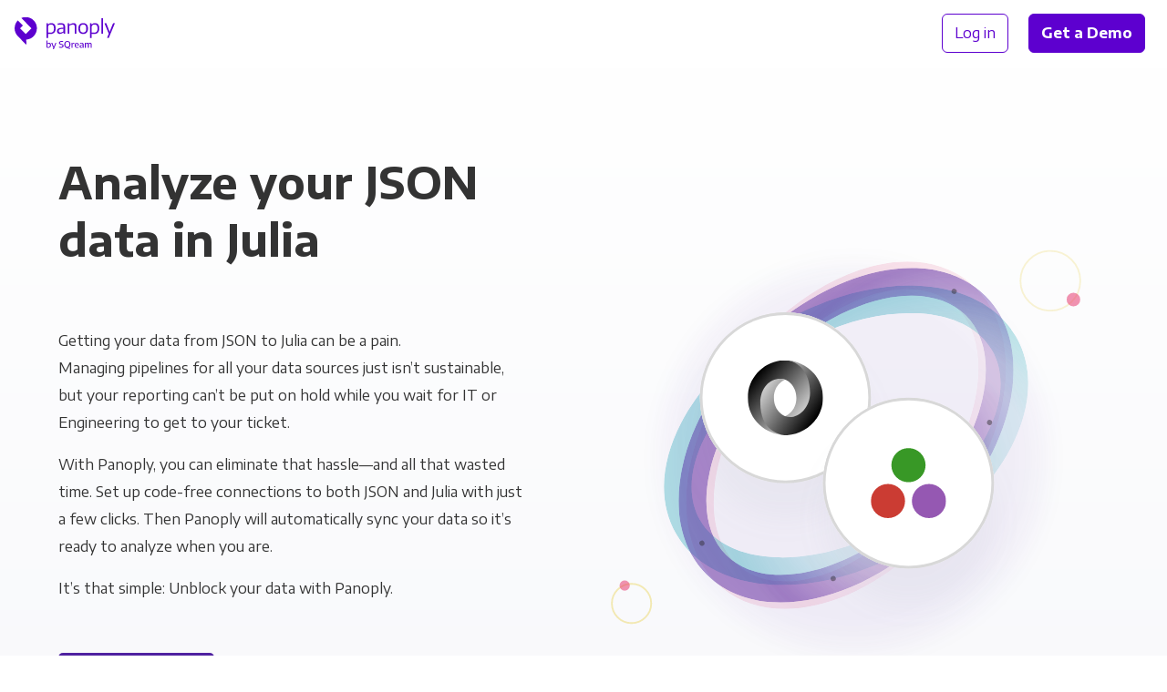

--- FILE ---
content_type: text/html;charset=utf-8
request_url: https://panoply.io/connectors/json/julia/
body_size: 103102
content:
<!DOCTYPE html>
<html lang="en" id="html">

<head>

  <meta charset="utf-8" />
  <meta name="viewport" content="width=device-width, initial-scale=1.0">

  
    
    

    
    

    
    
    
    

    

    
    

    
    

    

    <title>Connect Julia to JSON for Analytics | Panoply</title>
    <meta name="description" content="Connect Julia with JSON with Panoply. Get code-free data pipelines, managed storage & industry-leading support.">

    

    <link rel="canonical" href="https://panoply.io/connectors/json/julia/" />

    
      <script type="application/ld+json">
      {
        "@context": "http://schema.org",
        "@type": "WebPage",
        "@id": "https://panoply.io/compare/json/julia/",
        "name": "Connect Julia to JSON for Analytics | Panoply",
        "about": "Integrating JSON with Julia",
        "description": "Connect Julia with JSON with Panoply. Get code-free data pipelines, managed storage & industry-leading support.",
        "mainEntity": [{
                "@id": "#JSON",
                "@type": "SoftwareApplication",
                "name": "JSON",
                "applicationCategory": "https://schema.org/BusinessApplication",
                "operatingSystem":["Windows","Mac","Linux"],
                "sameAs": "https://www.json.org/",
                "image": "https://panoply.io"
              }, {
                "@id": "#Julia",
                "@type": "SoftwareApplication",
                "name": "Julia",
                "applicationCategory": "https://schema.org/BusinessApplication",
                "operatingSystem":["Windows","Mac","Linux"],
                "sameAs": "https://julialang.org/",
                "image": "https://panoply.io"
          }]
      }
      </script>
    
  

  

  

  


  <script>
  var dataLayer = [{
    page: {
      layout: 'integration_combo',
      collection: 'integration_combo',
      name: 'json + julia',
      experiment: {
        name: 'faq_schema',
        variant: '1'
      }
    },
  
    integration: {
      name: 'json + julia',
      title: 'JSON + Julia',
      type: 'panoply-data-source + visualization-tool',
      category: 'BI Tools + Files',
    }
  
  }];
  </script>

  <!-- Page hiding snippet (recommended)  -->
  <style>.async-hide { opacity: 0 !important} </style>
  <script>(function(a,s,y,n,c,h,i,d,e){s.className+=' '+y;h.start=1*new Date;
  h.end=i=function(){s.className=s.className.replace(RegExp(' ?'+y),'')};
  (a[n]=a[n]||[]).hide=h;setTimeout(function(){i();h.end=null},c);h.timeout=c;
  })(window,document.documentElement,'async-hide','dataLayer',4000,
  {'GTM-K4QVR9':true});</script>

  <!--Google Tag Manager-->
  <script>(function(w,d,s,l,i){w[l]=w[l]||[];w[l].push({'gtm.start':new Date().getTime(),event:'gtm.js'});var f=d.getElementsByTagName(s)[0],j=d.createElement(s),dl=l!='dataLayer'?'&l='+l:'';j.async=true;j.src='https://www.googletagmanager.com/gtm.js?id='+i+dl;f.parentNode.insertBefore(j,f)})(window,document,'script','dataLayer','GTM-K4QVR9');
  </script>
  <!--End Google Tag Manager-->

  <!--Favicon-->
  <link rel="apple-touch-icon" sizes="180x180" href="/images/favicon/apple-touch-icon.png?v=kP3Yk5z9l2">
  <link rel="icon" type="image/png" sizes="32x32" href="/images/favicon/favicon-32x32.png?v=kP3Yk5z9l2">
  <link rel="icon" type="image/png" sizes="16x16" href="/images/favicon/favicon-16x16.png?v=kP3Yk5z9l2">
  <link rel="manifest" href="/images/favicon/site.webmanifest?v=kP3Yk5z9l2">
  <link rel="shortcut icon" href="/images/favicon/favicon.ico?v=kP3Yk5z9l2">
  <meta name="msapplication-TileColor" content="#ffffff">
  <meta name="msapplication-config" content="/images/favicon/browserconfig.xml?v=kP3Yk5z9l2">
  <meta name="theme-color" content="#ffffff">
  <!--End Favicon-->

  <link href="https://fonts.googleapis.com/css?family=Encode+Sans+Semi+Expanded:300,400,500,600,700|Roboto+Mono:300,400"
    rel="stylesheet">

  <style>
    .no-fouc {
      opacity: 0;
    }
  </style>

  <!-- App Styles -->
  <link rel="stylesheet" href="/css/main.css">
  <link rel="stylesheet" href="/css/combos.css">
  <link rel="stylesheet" href="/css/pricing.css">

</head>

<body id="body">

  <!-- Google Tag Manager (noscript) -->
  <noscript><iframe src="https://www.googletagmanager.com/ns.html?id=GTM-K4QVR9" height="0" width="0"
      style="display:none;visibility:hidden"></iframe></noscript>
  <!-- End Google Tag Manager (noscript) -->

  <nav
  id="nav"
  class="nav no-fouc"
  style="padding-bottom: 0px;"
  aria-label="Main"
>
  <div class="nav__container" itemscope itemtype="http://www.schema.org/SiteNavigationElement">
    <div class="nav__logo">
      <a data-nav-group="Logo" href="/"></a>
    </div>

    <div class="nav__left">
      
    </div>

    <div class="nav__right" data-nav-group="CTA">
      <div style="text-wrap: nowrap;">
        <a
          itemprop="url"
          class="nav__btn btn btn--block btn--outline"
          href="https://platform.panoply.io/?#/login"
        >
          <span itemprop="name">Log in</span>
        </a>
        <a itemprop="url" class="nav__btn btn btn--block btn--gradient--purple mx-2 track-cta" href="/request-a-demo/">
          <span itemprop="name" style="padding: 1px 0;">Get a Demo</span>
        </a>
      </div>
      <button id="mobile-nav-toggle" class="nav__hamburger"></button>
    </div>
  </div>
</nav>


  <div class="site-container">

    <div class="bg-gray-cool-gradient">

  

  



  <header class="pt-3 pt-md-6 pb-5 pb-md-9">
    <div class="container">
  
      <div class="flex-row ">
        <!-- Column 1 -->
        <div class="flex-row__column flex-row__column--half pr-md-9" style="z-index: 2">
          
          <h1 class="mb-4 mt-5 mt-md-3">
    Analyze your JSON data in Julia
  </h1>
  
          <div class="py-3 py-md-6">
            
    <p>Getting your data from JSON to Julia can be a pain. Managing&nbsp;pipelines for all your data sources just isn’t sustainable, but&nbsp;your reporting can’t be put on hold while you wait for IT or Engineering to get to your&nbsp;ticket.</p>

    <p>With Panoply, you can eliminate that hassle—and all that wasted time. Set&nbsp;up code-free connections to both JSON and Julia with just a&nbsp;few clicks. Then Panoply will automatically sync your data so it’s ready to analyze when you&nbsp;are.</p>
    
    <p>It’s that simple: Unblock&nbsp;your data with&nbsp;Panoply.</p>
  
          </div>
  
          <a href="https://platform.panoply.io/#/signup" style="z-index: 2;" class="btn btn--block btn--gradient--purple mb-3 mb-md-5 mr-2 track-cta">
            Try Panoply Free
          </a>
  
        </div>
        <!-- End Column 1 -->
  
        <!-- Column 2 -->
        <div class="flex-row__column flex-row__column--half py-md-9 sticky-t-md py-5 py-md-9">
            
          <svg class="flex-row__column__image combo-ds-bi__artwork__bg" width="600" height="640" viewBox="0 0 600 640" fill="none"
  xmlns="http://www.w3.org/2000/svg">

  <style>
    @keyframes header-dash1 {
      to {
        stroke-dashoffset: 1050;
      }
    }

    @keyframes header-dash2 {
      to {
        stroke-dashoffset: 850;
      }
    }

    @keyframes header-dash3 {
      to {
        stroke-dashoffset: 550;
      }
    }

    @keyframes header-dash4 {
      to {
        stroke-dashoffset: 750;
      }
    }

    @keyframes header-dash5 {
      to {
        stroke-dashoffset: 950;
      }
    }


    .header-stroke-dashes1 {
      animation: header-dash1 4s infinite linear;
    }

    .header-stroke-dashes2 {
      animation: header-dash2 4s infinite linear;
    }

    .header-stroke-dashes3 {
      animation: header-dash3 4s infinite linear;
    }

    .header-stroke-dashes4 {
      animation: header-dash4 4s infinite linear;
    }

    .header-stroke-dashes5 {
      animation: header-dash5 5s infinite linear;
    }

    @keyframes header-stripe-pulse {
      from {
        opacity: 0.50;
      }

      50% {
        opacity: 0.75;
      }

      to {
        opacity: 0.50;
      }
    }

    .header-stripe-pulse1 {
      animation: stripe-pulse 3s infinite cubic-bezier(0.68, -0.6, 0.32, 1.6);
      animation-delay: 1.5s;
    }

    .header-stripe-pulse2 {
      animation: stripe-pulse 3s infinite cubic-bezier(0.68, -0.6, 0.32, 1.6);
      animation-delay: 2.5s;
    }

    .header-stripe-pulse3 {
      animation: stripe-pulse 3s infinite cubic-bezier(0.68, -0.6, 0.32, 1.6);
      animation-delay: 1.25s;
    }

    .header-stripe-pulse4 {
      animation: stripe-pulse 3s infinite cubic-bezier(0.68, -0.6, 0.32, 1.6);
      animation-delay: 0.5s;
    }

    .header-stripe-pulse5 {
      animation: stripe-pulse 3s infinite cubic-bezier(0.68, -0.6, 0.32, 1.6);
      animation-delay: 1.75s;
    }

  </style>

  <g id="ds-bi-combo-header">
    <g id="header-Stripe5" opacity="0.5">
      <mask id="header-mask0" mask-type="alpha" maskUnits="userSpaceOnUse" x="112" y="115" width="376" height="408">
        <path id="header-StripeMask5" class="header-stripe-pulse5" opacity="0.5" fill-rule="evenodd" clip-rule="evenodd"
          d="M325.709 156.192C285.614 169.729 242.631 199.766 207.118 243.725C171.606 287.684 151.246 336.056 146.395 378.156C141.517 420.49 152.368 454.004 175.676 472.894C198.984 491.784 233.973 495.42 274.291 481.808C314.386 468.271 357.369 438.234 392.882 394.275C428.394 350.316 448.754 301.944 453.605 259.844C458.483 217.51 447.632 183.996 424.324 165.106C401.016 146.216 366.027 142.58 325.709 156.192ZM315.356 125.426C361.901 109.712 409.766 111.544 444.713 139.867C479.661 168.19 491.438 214.694 485.806 263.566C480.148 312.672 456.861 366.693 418.081 414.697C379.301 462.701 331.412 496.784 284.645 512.574C238.099 528.288 190.234 526.456 155.287 498.133C120.339 469.81 108.562 423.306 114.194 374.434C119.852 325.328 143.139 271.306 181.919 223.303C220.699 175.299 268.588 141.215 315.356 125.426Z"
          fill="url(#header-paint0_radial)" />
      </mask>
      <g mask="url(#header-mask0)">
        <path id="header-StripePath5 (Stroke)" opacity="0.5" fill-rule="evenodd" clip-rule="evenodd"
          d="M325.709 156.192C285.614 169.729 242.631 199.766 207.118 243.725C171.606 287.684 151.246 336.056 146.395 378.156C141.517 420.49 152.368 454.004 175.676 472.894C198.984 491.784 233.973 495.42 274.291 481.808C314.386 468.271 357.369 438.234 392.882 394.275C428.395 350.316 448.754 301.944 453.605 259.844C458.483 217.51 447.632 183.996 424.324 165.106C401.016 146.216 366.027 142.58 325.709 156.192ZM315.356 125.426C361.901 109.712 409.766 111.544 444.713 139.867C479.661 168.19 491.438 214.694 485.806 263.566C480.148 312.672 456.861 366.694 418.081 414.697C379.301 462.701 331.412 496.785 284.645 512.574C238.1 528.288 190.234 526.456 155.287 498.133C120.339 469.81 108.562 423.306 114.194 374.434C119.852 325.328 143.139 271.306 181.919 223.303C220.699 175.299 268.588 141.215 315.356 125.426Z"
          fill="url(#header-paint1_linear)" />
      </g>
    </g>
    <g id="header-Stripe3">
      <mask id="header-mask1" mask-type="alpha" maskUnits="userSpaceOnUse" x="86" y="143" width="428" height="352">
        <path id="header-StripeMask3" class="header-stripe-pulse3" opacity="0.5" fill-rule="evenodd" clip-rule="evenodd"
          d="M381.534 176.094C339.266 174.547 288.472 187.383 239.746 215.86C191.019 244.338 154.901 282.295 135.498 319.885C115.986 357.683 114.296 392.812 129.416 418.694C144.536 444.576 175.964 460.35 218.466 461.906C260.734 463.453 311.528 450.617 360.254 422.14C408.981 393.663 445.099 355.705 464.502 318.115C484.013 280.317 485.704 245.188 470.584 219.306C455.463 193.424 424.035 177.65 381.534 176.094ZM382.719 143.708C431.785 145.504 475.889 164.148 498.56 202.956C521.232 241.763 515.818 289.347 493.294 332.983C470.661 376.827 429.811 419.024 376.601 450.122C323.391 481.219 266.581 496.097 217.281 494.293C168.215 492.496 124.111 473.852 101.44 435.044C78.7682 396.237 84.1814 348.653 106.706 305.017C129.338 261.173 170.189 218.976 223.399 187.878C276.608 156.781 333.418 141.903 382.719 143.708Z"
          fill="url(#header-paint2_radial)" />
      </mask>
      <g mask="url(#header-mask1)">
        <path id="header-StripePath3 (Stroke)" opacity="0.75" fill-rule="evenodd" clip-rule="evenodd"
          d="M381.534 176.094C339.266 174.547 288.472 187.383 239.746 215.86C191.019 244.337 154.901 282.295 135.498 319.885C115.986 357.683 114.296 392.812 129.416 418.694C144.536 444.576 175.964 460.35 218.466 461.906C260.734 463.453 311.528 450.617 360.254 422.14C408.981 393.662 445.099 355.705 464.502 318.115C484.014 280.317 485.704 245.188 470.584 219.306C455.464 193.424 424.036 177.65 381.534 176.094ZM382.719 143.708C431.785 145.504 475.889 164.148 498.56 202.956C521.232 241.763 515.818 289.347 493.294 332.983C470.661 376.827 429.811 419.024 376.601 450.122C323.392 481.219 266.581 496.097 217.281 494.292C168.215 492.496 124.111 473.852 101.44 435.044C78.7683 396.237 84.1815 348.653 106.706 305.017C129.339 261.173 170.189 218.976 223.399 187.878C276.608 156.781 333.418 141.903 382.719 143.708Z"
          fill="url(#header-paint3_linear)" />
      </g>
    </g>
    <g id="header-Stripe1">
      <mask id="header-mask2" mask-type="alpha" maskUnits="userSpaceOnUse" x="104" y="123" width="392" height="392">
        <path id="header-StripeMask1" class="header-stripe-pulse1" opacity="0.5" fill-rule="evenodd" clip-rule="evenodd"
          d="M342.765 159.508C301.333 168.773 255.286 194.173 215.229 234.229C175.173 274.285 149.773 320.333 140.508 361.765C131.191 403.427 138.497 437.958 159.769 459.231C181.042 480.503 215.573 487.809 257.235 478.492C298.667 469.227 344.715 443.827 384.771 403.771C424.827 363.714 450.227 317.667 459.492 276.235C468.809 234.573 461.503 200.042 440.231 178.769C418.958 157.497 384.427 150.191 342.765 159.508ZM335.667 127.767C383.764 117.011 431.333 123.875 463.229 155.771C495.125 187.667 501.989 235.236 491.233 283.333C480.426 331.659 451.511 383.027 407.769 426.769C364.027 470.511 312.659 499.426 264.333 510.233C216.236 520.989 168.667 514.125 136.771 482.229C104.875 450.333 98.0115 402.764 108.767 354.667C119.574 306.341 148.489 254.973 192.231 211.231C235.973 167.489 287.341 138.574 335.667 127.767Z"
          fill="url(#header-paint4_radial)" />
      </mask>
      <g mask="url(#header-mask2)">
        <path id="header-StripePath1 (Stroke)" fill-rule="evenodd" clip-rule="evenodd"
          d="M342.765 159.508C301.333 168.773 255.285 194.173 215.229 234.229C175.173 274.285 149.773 320.333 140.508 361.765C131.191 403.427 138.497 437.958 159.769 459.231C181.042 480.503 215.573 487.809 257.235 478.492C298.667 469.227 344.715 443.827 384.771 403.771C424.827 363.715 450.227 317.667 459.492 276.235C468.809 234.573 461.503 200.042 440.231 178.769C418.958 157.497 384.427 150.191 342.765 159.508ZM335.667 127.767C383.764 117.011 431.333 123.875 463.229 155.771C495.125 187.667 501.989 235.236 491.233 283.333C480.426 331.659 451.511 383.027 407.769 426.769C364.027 470.511 312.659 499.426 264.333 510.233C216.236 520.989 168.667 514.125 136.771 482.229C104.875 450.333 98.0115 402.764 108.767 354.667C119.574 306.341 148.489 254.973 192.231 211.231C235.973 167.489 287.341 138.574 335.667 127.767Z"
          fill="url(#header-paint5_linear)" />
      </g>
    </g>
    <path id="header-DataPath1" class="header-stroke-dashes1" opacity="0.5"
      d="M395.942 414.942C312.43 498.455 201.775 523.2 148.787 470.213C95.7999 417.225 120.546 306.57 204.058 223.058"
      stroke="#333333" stroke-width="6" stroke-linecap="round" stroke-dasharray="0.1 175 0.1 205 0.1 150" />
    <path id="header-DataPath2" class="header-stroke-dashes1" opacity="0.5"
      d="M395.942 414.942C479.455 331.429 504.201 220.774 451.213 167.787C398.226 114.799 287.571 139.545 204.058 223.058"
      stroke="#333333" stroke-width="6" stroke-linecap="round" stroke-dasharray="0.1 175 0.1 205 0.1 150" />
    <g id="header-background-circle-blurs" opacity="0.6">
      <g id="header-circle-4" opacity="0.1" filter="url(#header-filter0_f)">
        <ellipse cx="308.681" cy="346.003" rx="220.764" ry="221.997" fill="url(#header-paint6_linear)" />
      </g>
    </g>
    <g id="header-data_source_logo">
      <g id="header-background" filter="url(#header-filter2_d)">
        <rect x="129" y="175" width="200" height="200" rx="100" fill="white" />
        <rect x="130.5" y="176.5" width="197" height="197" rx="98.5" stroke="#D8D8D8" stroke-width="3" />
      </g>
      <rect x="129.5" y="175.5" width="199" height="199" rx="99.5" stroke="#D8D8D8" />
      <svg x="129" y="175" width="200" height="200" rx="100">
        <rect x="0" y="0" width="200" height="200" rx="100" />
        <g width="200" height="200" style="transform: translate(56px,56px);">
          <image width="88" height="88" style="transform-origin: center center;"
            href="https://learn.panoply.io/hubfs/Data%20Source%20Icons/json.svg?noresize" />
        </g>
      </svg>
    </g>
    <g id="header-bi_tool_logo">
      <g id="header-background_2" filter="url(#header-filter3_d)">
        <rect x="273" y="275" width="200" height="200" rx="100" fill="white" />
        <rect x="274.5" y="276.5" width="197" height="197" rx="98.5" stroke="#D8D8D8" stroke-width="3" />
      </g>
      <rect x="273.5" y="275.5" width="199" height="199" rx="99.5" stroke="#D8D8D8" />
      <svg x="273" y="275" width="200" height="200" rx="100">
        <rect x="0" y="0" width="200" height="200" rx="100" />
        <g width="200" height="200" style="transform: translate(56px,56px);">
          <image width="88" height="88" style="transform-origin: center center;"
            href="https://learn.panoply.io/hubfs/Data%20Source%20Icons/julia.svg?noresize" />
        </g>
      </svg>
    </g>
    <rect id="header-small-circle-4" class="small-circle-move-4" opacity="0.35" x="26" y="493" width="46" height="46" rx="23"
      stroke="url(#header-paint8_linear)" stroke-width="2" />
    <rect id="header-small-circle-3" class="small-circle-move-3" opacity="0.5" x="35" y="489" width="12" height="12" rx="6"
      fill="url(#header-paint9_linear)" />
    <rect id="header-small-circle-2" class="small-circle-move-2" opacity="0.2" x="504" y="103" width="70" height="70" rx="35"
      stroke="url(#header-paint10_linear)" stroke-width="2" />
    <rect id="header-small-circle-1" class="small-circle-move-1" opacity="0.5" x="558" y="152" width="16" height="16" rx="8"
      fill="url(#header-paint11_linear)" />
  </g>
  <defs>
    <filter id="header-filter0_f" x="51.9167" y="88.0056" width="513.528" height="515.994" filterUnits="userSpaceOnUse"
      color-interpolation-filters="sRGB">
      <feFlood flood-opacity="0" result="BackgroundImageFix" />
      <feBlend mode="normal" in="SourceGraphic" in2="BackgroundImageFix" result="shape" />
      <feGaussianBlur stdDeviation="18" result="effect1_foregroundBlur" />
    </filter>
    <filter id="header-filter1_f" x="30.5278" y="24.6327" width="513.528" height="515.994" filterUnits="userSpaceOnUse"
      color-interpolation-filters="sRGB">
      <feFlood flood-opacity="0" result="BackgroundImageFix" />
      <feBlend mode="normal" in="SourceGraphic" in2="BackgroundImageFix" result="shape" />
      <feGaussianBlur stdDeviation="18" result="effect1_foregroundBlur" />
    </filter>
    <filter id="header-filter2_d" x="95.5779" y="175" width="266.844" height="275.2" filterUnits="userSpaceOnUse"
      color-interpolation-filters="sRGB">
      <feFlood flood-opacity="0" result="BackgroundImageFix" />
      <feColorMatrix in="SourceAlpha" type="matrix" values="0 0 0 0 0 0 0 0 0 0 0 0 0 0 0 0 0 0 127 0" />
      <feOffset dy="41.7776" />
      <feGaussianBlur stdDeviation="16.711" />
      <feColorMatrix type="matrix" values="0 0 0 0 0.447059 0 0 0 0 0.486275 0 0 0 0 0.560784 0 0 0 0.0503198 0" />
      <feBlend mode="normal" in2="BackgroundImageFix" result="effect1_dropShadow" />
      <feBlend mode="normal" in="SourceGraphic" in2="effect1_dropShadow" result="shape" />
    </filter>
    <filter id="header-filter3_d" x="239.578" y="275" width="266.844" height="275.2" filterUnits="userSpaceOnUse"
      color-interpolation-filters="sRGB">
      <feFlood flood-opacity="0" result="BackgroundImageFix" />
      <feColorMatrix in="SourceAlpha" type="matrix" values="0 0 0 0 0 0 0 0 0 0 0 0 0 0 0 0 0 0 127 0" />
      <feOffset dy="41.7776" />
      <feGaussianBlur stdDeviation="16.711" />
      <feColorMatrix type="matrix" values="0 0 0 0 0.447059 0 0 0 0 0.486275 0 0 0 0 0.560784 0 0 0 0.0503198 0" />
      <feBlend mode="normal" in2="BackgroundImageFix" result="effect1_dropShadow" />
      <feBlend mode="normal" in="SourceGraphic" in2="effect1_dropShadow" result="shape" />
    </filter>
    <radialGradient id="header-paint0_radial" cx="0" cy="0" r="1" gradientUnits="userSpaceOnUse"
      gradientTransform="translate(396.77 328.593) rotate(-141.509) scale(221.451 256.854)">
      <stop />
      <stop />
      <stop offset="0.308582" stop-opacity="0.5" />
      <stop offset="0.436997" stop-opacity="0.35" />
      <stop offset="0.516312" stop-opacity="0.35" />
      <stop offset="0.637173" stop-opacity="0.5" />
      <stop offset="0.920442" />
      <stop offset="1" stop-opacity="0.9" />
    </radialGradient>
    <linearGradient id="header-paint1_linear" x1="446.854" y1="141.602" x2="156.868" y2="499.415"
      gradientUnits="userSpaceOnUse">
      <stop stop-color="#E62964" />
      <stop offset="1" stop-color="#E62964" />
    </linearGradient>
    <radialGradient id="header-paint2_radial" cx="0" cy="0" r="1" gradientUnits="userSpaceOnUse"
      gradientTransform="translate(387.085 362.192) rotate(-120.825) scale(221.261 256.516)">
      <stop />
      <stop />
      <stop offset="0.308582" stop-opacity="0.5" />
      <stop offset="0.436997" stop-opacity="0.35" />
      <stop offset="0.516312" stop-opacity="0.35" />
      <stop offset="0.637173" stop-opacity="0.5" />
      <stop offset="0.920442" />
      <stop offset="1" stop-opacity="0.9" />
    </radialGradient>
    <linearGradient id="header-paint3_linear" x1="498.561" y1="202.956" x2="101.4" y2="434.977" gradientUnits="userSpaceOnUse">
      <stop stop-color="#20AAB7" />
      <stop offset="1" stop-color="#20AAB7" />
    </linearGradient>
    <radialGradient id="header-paint4_radial" cx="0" cy="0" r="1" gradientUnits="userSpaceOnUse"
      gradientTransform="translate(395.553 338.743) rotate(-135.532) scale(222.064 257.472)">
      <stop />
      <stop />
      <stop offset="0.308582" stop-opacity="0.5" />
      <stop offset="0.436997" stop-opacity="0.35" />
      <stop offset="0.516312" stop-opacity="0.35" />
      <stop offset="0.637173" stop-opacity="0.5" />
      <stop offset="0.920442" />
      <stop offset="1" stop-opacity="0.9" />
    </radialGradient>
    <linearGradient id="header-paint5_linear" x1="463.229" y1="155.771" x2="136.771" y2="482.229"
      gradientUnits="userSpaceOnUse">
      <stop stop-color="#4F21A0" />
      <stop offset="1" stop-color="#4F21A0" />
    </linearGradient>
    <linearGradient id="header-paint6_linear" x1="308.681" y1="124.006" x2="308.681" y2="568" gradientUnits="userSpaceOnUse">
      <stop stop-color="#4F21A0" />
      <stop offset="1" stop-color="#4F21A0" />
    </linearGradient>
    <linearGradient id="header-paint7_linear" x1="287.293" y1="60.6327" x2="287.293" y2="504.627"
      gradientUnits="userSpaceOnUse">
      <stop stop-color="#E62964" />
      <stop offset="1" stop-color="#E62964" />
    </linearGradient>
    <linearGradient id="header-paint8_linear" x1="49" y1="492" x2="49" y2="540" gradientUnits="userSpaceOnUse">
      <stop stop-color="#E6C929" />
      <stop offset="1" stop-color="#E6C929" />
    </linearGradient>
    <linearGradient id="header-paint9_linear" x1="41" y1="489" x2="41" y2="501" gradientUnits="userSpaceOnUse">
      <stop stop-color="#E62964" />
      <stop offset="1" stop-color="#E62964" />
    </linearGradient>
    <linearGradient id="header-paint10_linear" x1="539" y1="102" x2="539" y2="174" gradientUnits="userSpaceOnUse">
      <stop stop-color="#E6C929" />
      <stop offset="0.49" stop-color="#E6C929" />
      <stop offset="1" stop-color="#E6C929" />
    </linearGradient>
    <linearGradient id="header-paint11_linear" x1="566" y1="152" x2="566" y2="168" gradientUnits="userSpaceOnUse">
      <stop stop-color="#E62964" />
      <stop offset="1" stop-color="#E62964" />
    </linearGradient>
  </defs>
</svg>

        </div>
        <!-- End Column 2 -->
      </div>
  
    </div>
  </header>
  

  <div class="container pb-5 pb-md-9">

    <h2 class="h1 hide-on-md hide-on-lg w-100 mt-0 mb-3 pb-5 text-align-center">How it works</h2>
  
    <div class="scroller scroller--higher-on-md">
      <div class="scroller__slides pr-0 pr-md-5 pr-lg-9">
        <div class="scroller__slides__slide-container">
          


<svg data-slide-id="1" class="scroller__slides__slide-container__img scroller__slides__slide-container__img--small mb-5" 
  viewBox="0 0 660 698" 
  fill="none" 
  xmlns="http://www.w3.org/2000/svg">

  <style>
    @keyframes graph-1-dash1 {
      to {
        stroke-dashoffset: 950;
      }
    }

    @keyframes graph-1-dash2 {
      to {
        stroke-dashoffset: 850;
      }
    }

    @keyframes graph-1-dash3 {
      to {
        stroke-dashoffset: 550;
      }
    }

    @keyframes graph-1-dash4 {
      to {
        stroke-dashoffset: 750;
      }
    }

    @keyframes graph-1-dash5 {
      to {
        stroke-dashoffset: 950;
      }
    }


    .graph-1-stroke-dashes1 {
      animation: graph-1-dash1 4s infinite linear;
    }

    .graph-1-stroke-dashes2 {
      animation: graph-1-dash2 4s infinite linear;
    }

    .graph-1-stroke-dashes3 {
      animation: graph-1-dash3 4s infinite linear;
    }

    .graph-1-stroke-dashes4 {
      animation: graph-1-dash4 4s infinite linear;
    }

    .graph-1-stroke-dashes5 {
      animation: graph-1-dash5 5s infinite linear;
    }

    @keyframes graph-1-stripe-pulse {
      from {
        opacity: 0.50;
      }

      50% {
        opacity: 0.75;
      }

      to {
        opacity: 0.50;
      }
    }

    .graph-1-stripe-pulse1 {
      animation: graph-1-stripe-pulse 3s infinite cubic-bezier(0.68, -0.6, 0.32, 1.6);
      animation-delay: 1.5s;
    }

    .graph-1-stripe-pulse2 {
      animation: graph-1-stripe-pulse 3s infinite cubic-bezier(0.68, -0.6, 0.32, 1.6);
      animation-delay: 2.5s;
    }

    .graph-1-stripe-pulse3 {
      animation: graph-1-stripe-pulse 3s infinite cubic-bezier(0.68, -0.6, 0.32, 1.6);
      animation-delay: 1.25s;
    }

    .graph-1-stripe-pulse4 {
      animation: graph-1-stripe-pulse 3s infinite cubic-bezier(0.68, -0.6, 0.32, 1.6);
      animation-delay: 0.5s;
    }

    .graph-1-stripe-pulse5 {
      animation: graph-1-stripe-pulse 3s infinite cubic-bezier(0.68, -0.6, 0.32, 1.6);
      animation-delay: 1.75s;
    }
  </style>

  <g id="ds-bi-combo-pipeline-graph-1">
    <g id="graph-1-StripesIn">
      <mask id="graph-1-mask0" mask-type="alpha" maskUnits="userSpaceOnUse" x="0" y="49" width="660" height="600">
        <rect id="graph-1-StripesBox" y="49" width="660" height="600" fill="url(#graph-1-paint0_linear)" />
      </mask>
      <g mask="url(#graph-1-mask0)">
        <g id="graph-1-Stripe1">
          <mask id="graph-1-mask1" mask-type="alpha" maskUnits="userSpaceOnUse" x="36" y="43" width="192" height="606">
            <path id="graph-1-StripeMask1" class="graph-1-stripe-pulse1" opacity="0.5"
              d="M162.144 104.31C200.197 158.224 228 239.541 228 349V648.999C228 648.999 228 649 196 649C164 649 164 648.999 164 648.999V349C164 255.159 111.803 186.476 79.8564 141.215C63.8266 118.505 47.8508 101.695 36.0483 90.6867L109.702 43.8853C124.149 57.361 143.174 77.4329 162.144 104.31Z"
              fill="url(#graph-1-paint1_radial)" />
          </mask>
          <g mask="url(#graph-1-mask1)">
            <path id="graph-1-StripePath1"
              d="M162.144 104.309C200.197 158.223 228 239.54 228 349V648.998C228 648.998 228 649 196 649C164 649 164 648.998 164 648.998V349C164 255.159 111.803 186.476 79.8564 141.215C63.8266 118.504 47.8508 101.695 36.0483 90.6862L109.702 43.8848C124.149 57.3605 143.174 77.4324 162.144 104.309Z"
              fill="url(#graph-1-paint2_linear)" />
          </g>
        </g>
        <g id="graph-1-Stripe2">
          <mask id="graph-1-mask2" mask-type="alpha" maskUnits="userSpaceOnUse" x="159" y="30" width="136" height="619">
            <path id="graph-1-StripeMask2" class="graph-1-stripe-pulse2" opacity="0.5" fill-rule="evenodd" clip-rule="evenodd"
              d="M275.173 111.993C293.843 164.854 295 243.452 295 349V648.999C295 648.999 295 649 263 649C231 649 231 648.999 231 648.999V349C231 250.947 207.157 179.546 190.827 133.307C182.651 110.158 174.577 93.2412 168.746 82.3848C165.83 76.9554 163.474 73.0392 161.945 70.6155C161.18 69.4036 160.622 68.5649 160.305 68.0969C160.146 67.8628 160.047 67.7215 160.013 67.6725C160.004 67.6595 159.999 67.653 159.999 67.653C159.999 67.653 160.003 67.6581 160.01 67.6682L160.046 67.718L160.073 67.7558L160.089 67.7779C160.098 67.7899 196 48.9999 196 48.9999C196 48.9999 235.903 30.2107 235.913 30.2241L235.934 30.2529L235.98 30.3172C236.013 30.3631 236.05 30.415 236.092 30.473C236.174 30.5888 236.274 30.7288 236.389 30.8929C236.619 31.2211 236.914 31.6459 237.268 32.1676C237.976 33.2111 238.922 34.6423 240.071 36.4641C242.37 40.1076 245.482 45.3132 249.129 52.1026C256.423 65.6837 265.849 85.5921 275.173 111.993Z"
              fill="url(#graph-1-paint3_radial)" />
          </mask>
          <g mask="url(#graph-1-mask2)">
            <path id="graph-1-StripePath2"
              d="M275.174 111.994C293.843 164.854 295 243.453 295 349V648.999C295 648.999 295 649 263 649C231 649 231 648.999 231 648.999V349C231 250.948 207.158 179.547 190.827 133.307C182.651 110.158 174.577 93.2417 168.747 82.3853C165.83 76.9559 163.474 73.0397 161.945 70.616L240.071 36.4646C242.37 40.1081 245.483 45.3138 249.129 52.1031C256.423 65.6842 265.849 85.5926 275.174 111.994Z"
              fill="url(#graph-1-paint4_linear)" />
          </g>
        </g>
        <g id="graph-1-Stripe3">
          <mask id="graph-1-mask3" mask-type="alpha" maskUnits="userSpaceOnUse" x="281" y="49" width="98" height="600">
            <path id="graph-1-StripeMask3" class="graph-1-stripe-pulse3" opacity="0.5" fill-rule="evenodd" clip-rule="evenodd"
              d="M362 648.999C362 648.999 362 649 330 649C298 649 298 648.999 298 648.999C298 648.999 298 549 298 349C298 149 281 49.0011 281 49.0011C281 49.0011 288 49 330 49C379 49 379 49.0011 379 49.0011C379 49.0011 362 149 362 349C362 549 362 648.999 362 648.999Z"
              fill="url(#graph-1-paint5_radial)" />
          </mask>
          <g mask="url(#graph-1-mask3)">
            <path id="graph-1-StripePath3" fill-rule="evenodd" clip-rule="evenodd"
              d="M362 648.999C362 648.999 362 649 330 649C298 649 298 648.999 298 648.999C298 648.999 298 549 298 349C298 149 281 49.0011 281 49.0011C281 49.0011 288 49 330 49C379 49 379 49.0011 379 49.0011C379 49.0011 362 149 362 349C362 549 362 648.999 362 648.999Z"
              fill="url(#graph-1-paint6_linear)" />
          </g>
        </g>
        <g id="graph-1-Stripe4">
          <mask id="graph-1-mask4" mask-type="alpha" maskUnits="userSpaceOnUse" x="365" y="36" width="134" height="613">
            <path id="graph-1-StripeMask4" class="graph-1-stripe-pulse4" opacity="0.5"
              d="M469.169 132.971C452.846 179.132 429 250.529 429 348.84V648.839C429 648.839 429 648.84 397 648.84C365 648.84 365 648.839 365 648.839V348.84C365 243.051 366.154 164.448 384.831 111.634C394.159 85.2563 403.59 65.3862 410.891 51.8347C414.542 45.0603 417.658 39.8677 419.961 36.2324L498.023 70.4863C496.498 72.8928 494.146 76.7869 491.234 82.1922C485.41 93.0002 477.341 109.861 469.169 132.971Z"
              fill="url(#graph-1-paint7_radial)" />
          </mask>
          <g mask="url(#graph-1-mask4)">
            <path id="graph-1-StripePath4"
              d="M469.169 132.971C452.846 179.132 429 250.529 429 348.84V648.839C429 648.839 429 648.84 397 648.84C365 648.84 365 648.839 365 648.839V348.84C365 243.051 366.154 164.448 384.831 111.634C394.159 85.2563 403.59 65.3862 410.891 51.8347C414.542 45.0603 417.658 39.8677 419.961 36.2324L498.023 70.4863C496.498 72.8928 494.146 76.7869 491.234 82.1922C485.41 93.0002 477.341 109.861 469.169 132.971Z"
              fill="url(#graph-1-paint8_linear)" />
          </g>
        </g>
        <g id="graph-1-Stripe5">
          <mask id="graph-1-mask5" mask-type="alpha" maskUnits="userSpaceOnUse" x="432" y="43" width="192" height="607">
            <path id="graph-1-StripeMask5" class="graph-1-stripe-pulse5" opacity="0.5"
              d="M580.122 140.872C548.216 185.962 496 254.633 496 349.001V648.999C496 648.999 496 649.001 464 649.001C432 649.001 432 648.999 432 648.999V349.001C432 239.068 459.784 157.739 497.878 103.904C516.864 77.0736 535.906 57.0832 550.373 43.6758L623.877 90.6163C612.094 101.537 596.136 118.24 580.122 140.872Z"
              fill="url(#graph-1-paint9_radial)" />
          </mask>
          <g mask="url(#graph-1-mask5)">
            <path id="graph-1-StripePath4_2"
              d="M580.122 140.872C548.216 185.962 496 254.633 496 349.001V648.999C496 648.999 496 649.001 464 649.001C432 649.001 432 648.999 432 648.999V349.001C432 239.068 459.784 157.739 497.878 103.904C516.864 77.0736 535.906 57.0832 550.373 43.6758L623.877 90.6163C612.094 101.537 596.136 118.24 580.122 140.872Z"
              fill="url(#graph-1-paint10_linear)" />
          </g>
        </g>
        <path id="graph-1-DataPath1" class="graph-1-stroke-dashes1" opacity="0.35"
          d="M196 649C196 649 196 552.3 196 349C196 145.7 56 49 56 49" stroke="url(#graph-1-paint11_linear)" stroke-width="6"
          stroke-linecap="round" stroke-dasharray="0.1 190 0.1 170 0.1 100" />
        <path id="graph-1-DataPath2" class="graph-1-stroke-dashes2" opacity="0.50"
          d="M263 649C263 649 263 541.2 263 349C263 145.4 193 49 193 49" stroke="url(#graph-1-paint12_linear)" stroke-width="6"
          stroke-linecap="round" stroke-dasharray="0.1 125 0.1 175 0.1 135" />
        <path id="graph-1-DataPath3" class="graph-1-stroke-dashes3" opacity="0.65"
          d="M330 649C330 649 330 530.1 330 349C330 145.2 330 49 330 49" stroke="url(#graph-1-paint13_linear)" stroke-width="6"
          stroke-linecap="round" stroke-dasharray="0.1 170 0.1 100 0.1 130" />
        <path id="graph-1-DataPath4" class="graph-1-stroke-dashes4" opacity="0.50"
          d="M397 649C397 649 397 518.9 397 349C397 144.9 467 49 467 49" stroke="url(#graph-1-paint14_linear)" stroke-width="6"
          stroke-linecap="round" stroke-dasharray="0.1 135 0.1 95 0.1 195" />
        <path id="graph-1-DataPath5" class="graph-1-stroke-dashes5" opacity="0.35"
          d="M463.7 649C463.7 649 463.7 507.8 463.7 349C463.7 144.7 603.7 49 603.7 49" stroke="url(#graph-1-paint15_linear)"
          stroke-width="6" stroke-linecap="round" stroke-dasharray="0.1 175 0.1 205 0.1 150" />
      </g>
    </g>
    <g id="graph-1-BackgroundForShadow" opacity="0.6" filter="url(#graph-1-filter0_d)">
      <path
        d="M210 249.909C210 227.316 228.316 209 250.909 209H409.091C431.684 209 450 227.316 450 249.909V408.091C450 430.684 431.684 449 409.091 449H250.909C228.316 449 210 430.684 210 408.091V249.909Z"
        fill="white" />
    </g>
    <g id="graph-1-Data Source Icon Small 3">
      <g id="graph-1-Data Source Icon">
        <path id="graph-1-Background"
          d="M203 487.75C203 485.679 204.679 484 206.75 484H221.25C223.321 484 225 485.679 225 487.75V502.25C225 504.321 223.321 506 221.25 506H206.75C204.679 506 203 504.321 203 502.25V487.75Z"
          fill="white" />
        <g id="graph-1-datasource-generic">
          <g id="graph-1-data source cube">
            <g id="graph-1-Group">
              <path id="graph-1-Fill 1" d="M209.25 492.25L213.986 495L218.722 492.25L213.986 489.5L209.25 492.25Z"
                fill="url(#graph-1-paint16_linear)" />
              <path id="graph-1-Fill 4" d="M213.986 495V500.347L218.722 497.597V492.25L213.986 495Z" fill="url(#graph-1-paint17_linear)"
                fill-opacity="0.4" />
              <path id="graph-1-Fill 7" d="M209.25 497.597L213.986 500.347V495L209.25 492.25V497.597Z"
                fill="url(#graph-1-paint18_linear)" fill-opacity="0.7" />
            </g>
          </g>
        </g>
        <path id="graph-1-Stroke"
          d="M206.75 484.5H221.25C223.045 484.5 224.5 485.955 224.5 487.75V502.25C224.5 504.045 223.045 505.5 221.25 505.5H206.75C204.955 505.5 203.5 504.045 203.5 502.25V487.75C203.5 485.955 204.955 484.5 206.75 484.5Z"
          stroke="#D8D8D8" />
      </g>
    </g>
    <g id="graph-1-Data Source Icon Small 2">
      <g id="graph-1-Data Source Icon_2">
        <path id="graph-1-Background_2"
          d="M419 474.625C419 471.518 421.518 469 424.625 469H446.375C449.482 469 452 471.518 452 474.625V496.375C452 499.482 449.482 502 446.375 502H424.625C421.518 502 419 499.482 419 496.375V474.625Z"
          fill="white" />
        <g id="graph-1-datasource-generic_2">
          <g id="graph-1-data source cube_2">
            <g id="graph-1-Group_2">
              <path id="graph-1-Fill 1_2" d="M428.375 481.375L435.479 485.5L442.583 481.375L435.479 477.25L428.375 481.375Z"
                fill="url(#graph-1-paint19_linear)" />
              <path id="graph-1-Fill 4_2" d="M435.479 485.5V493.521L442.583 489.396V481.375L435.479 485.5Z"
                fill="url(#graph-1-paint20_linear)" fill-opacity="0.4" />
              <path id="graph-1-Fill 7_2" d="M428.375 489.396L435.479 493.521V485.5L428.375 481.375V489.396Z"
                fill="url(#graph-1-paint21_linear)" fill-opacity="0.7" />
            </g>
          </g>
        </g>
        <path id="graph-1-Stroke_2"
          d="M424.625 469.5H446.375C449.205 469.5 451.5 471.795 451.5 474.625V496.375C451.5 499.205 449.205 501.5 446.375 501.5H424.625C421.795 501.5 419.5 499.205 419.5 496.375V474.625C419.5 471.795 421.795 469.5 424.625 469.5Z"
          stroke="#D8D8D8" />
      </g>
    </g>
    <g id="graph-1-Data Source Icon Small 1">
      <g id="graph-1-Data Source Icon_3">
        <path id="graph-1-Background_3"
          d="M279 496.5C279 492.358 282.358 489 286.5 489H315.5C319.642 489 323 492.358 323 496.5V525.5C323 529.642 319.642 533 315.5 533H286.5C282.358 533 279 529.642 279 525.5V496.5Z"
          fill="white" />
        <g id="graph-1-datasource-generic_3">
          <g id="graph-1-data source cube_3">
            <g id="graph-1-Group_3">
              <path id="graph-1-Fill 1_3" d="M291.5 505.5L300.972 511L310.444 505.5L300.972 500L291.5 505.5Z"
                fill="url(#graph-1-paint22_linear)" />
              <path id="graph-1-Fill 4_3" d="M300.972 511V521.694L310.444 516.194V505.5L300.972 511Z"
                fill="url(#graph-1-paint23_linear)" fill-opacity="0.4" />
              <path id="graph-1-Fill 7_3" d="M291.5 516.194L300.972 521.694V511L291.5 505.5V516.194Z"
                fill="url(#graph-1-paint24_linear)" fill-opacity="0.7" />
            </g>
          </g>
        </g>
        <path id="graph-1-Stroke_3"
          d="M279.5 496.5C279.5 492.634 282.634 489.5 286.5 489.5H315.5C319.366 489.5 322.5 492.634 322.5 496.5V525.5C322.5 529.366 319.366 532.5 315.5 532.5H286.5C282.634 532.5 279.5 529.366 279.5 525.5V496.5Z"
          stroke="#D8D8D8" />
      </g>
    </g>
    <g id="graph-1-Data Source Icon_4">
      <g id="graph-1-logo-group">
        <path id="graph-1-Background_4"
          d="M210 249.909C210 227.316 228.316 209 250.909 209H409.091C431.684 209 450 227.316 450 249.909V408.091C450 430.684 431.684 449 409.091 449H250.909C228.316 449 210 430.684 210 408.091V249.909Z"
          fill="white" />
        <g id="graph-1-data_source_logo">
          <!-- Begin nested SVG for data_source.thumbnail_path_product-->
          <svg x="270" y="269" width="120" height="120">
            <rect x="0" y="0" width="120" height="120" />
            <g width="120" height="120" style="transform: translate(0px,0px);">
              <image width="120" height="120" style="transform-origin: center center;"
                href="https://learn.panoply.io/hubfs/Data%20Source%20Icons/json.svg?noresize" />
            </g>
          </svg>
          <!-- End nested SVG -->
        </g>
        <path id="graph-1-Stroke_4"
          d="M250.909 210.5H409.091C430.856 210.5 448.5 228.144 448.5 249.909V408.091C448.5 429.856 430.856 447.5 409.091 447.5H250.909C229.144 447.5 211.5 429.856 211.5 408.091V249.909C211.5 228.144 229.144 210.5 250.909 210.5Z"
          stroke="#A5AAAE" stroke-width="3" />
      </g>
    </g>
    <g id="graph-1-Cursor/Hand Pointing">
      <g id="graph-1-pointing">
        <path id="graph-1-Shape"
          d="M396.841 418.811C396.374 418.211 395.79 416.995 394.774 415.479C394.19 414.646 392.756 413.064 392.323 412.248C392.01 411.752 391.92 411.148 392.073 410.582C392.334 409.506 393.356 408.793 394.457 408.916C395.308 409.087 396.091 409.504 396.707 410.116C397.138 410.521 397.534 410.961 397.891 411.432C398.158 411.765 398.224 411.898 398.525 412.281C398.825 412.664 399.025 413.047 398.875 412.481C398.758 411.648 398.558 410.249 398.274 409C398.058 408.05 398.008 407.9 397.808 407.184C397.608 406.468 397.491 405.868 397.274 405.052C397.076 404.25 396.92 403.438 396.807 402.62C396.597 401.573 396.75 400.487 397.241 399.538C397.823 398.991 398.678 398.846 399.408 399.172C400.143 399.714 400.69 400.471 400.975 401.337C401.412 402.404 401.704 403.525 401.842 404.669C402.109 406.334 402.626 408.766 402.642 409.266C402.642 408.65 402.526 407.351 402.642 406.768C402.758 406.16 403.181 405.655 403.759 405.435C404.256 405.283 404.781 405.249 405.293 405.335C405.81 405.443 406.268 405.74 406.577 406.168C406.963 407.14 407.177 408.171 407.21 409.216C407.255 408.301 407.412 407.395 407.677 406.518C407.956 406.126 408.362 405.843 408.827 405.718C409.378 405.617 409.943 405.617 410.494 405.718C410.946 405.869 411.342 406.154 411.628 406.534C411.981 407.418 412.195 408.351 412.262 409.299C412.262 409.533 412.378 408.65 412.745 408.067C412.936 407.501 413.414 407.081 413.999 406.963C414.584 406.845 415.188 407.048 415.583 407.496C415.977 407.944 416.103 408.568 415.913 409.133C415.913 410.216 415.913 410.166 415.913 410.899C415.913 411.631 415.913 412.281 415.913 412.897C415.852 413.872 415.718 414.841 415.512 415.796C415.222 416.64 414.818 417.442 414.312 418.178C413.503 419.077 412.834 420.094 412.328 421.193C412.203 421.739 412.147 422.298 412.162 422.858C412.16 423.376 412.227 423.891 412.362 424.391C411.68 424.463 410.993 424.463 410.311 424.391C409.661 424.291 408.861 422.992 408.644 422.592C408.537 422.377 408.317 422.242 408.077 422.242C407.837 422.242 407.618 422.377 407.51 422.592C407.144 423.225 406.327 424.374 405.76 424.441C404.643 424.574 402.342 424.441 400.525 424.441C400.525 424.441 400.825 422.775 400.142 422.175C399.458 421.576 398.758 420.876 398.241 420.41L396.841 418.811Z"
          fill="white" />
        <path id="graph-1-Shape (Stroke)" fill-rule="evenodd" clip-rule="evenodd"
          d="M397.753 399.934C397.37 400.729 397.256 401.628 397.43 402.495C397.433 402.507 397.435 402.52 397.437 402.533C397.547 403.327 397.698 404.115 397.89 404.894C397.992 405.28 398.073 405.619 398.149 405.937C398.154 405.961 398.16 405.985 398.165 406.008C398.247 406.349 398.323 406.668 398.42 407.013C398.447 407.109 398.471 407.196 398.493 407.276C398.638 407.789 398.703 408.023 398.894 408.858L398.894 408.859C399.18 410.119 399.382 411.52 399.499 412.356C399.515 412.419 399.529 412.477 399.539 412.53C399.548 412.578 399.566 412.676 399.56 412.782C399.557 412.823 399.547 412.97 399.447 413.118C399.389 413.205 399.296 413.296 399.162 413.353C399.03 413.408 398.904 413.41 398.81 413.395C398.646 413.369 398.537 413.287 398.506 413.264C398.461 413.229 398.426 413.195 398.406 413.173C398.34 413.103 398.268 413.004 398.22 412.937C398.217 412.934 398.215 412.93 398.212 412.926L398.198 412.906C398.141 412.829 398.085 412.751 398.024 412.673C397.868 412.474 397.77 412.337 397.683 412.214L397.677 412.206C397.592 412.086 397.517 411.981 397.395 411.829L397.385 411.816C397.049 411.373 396.676 410.959 396.272 410.578L396.26 410.567C395.738 410.05 395.078 409.695 394.36 409.545C393.586 409.471 392.874 409.976 392.69 410.732L392.686 410.748C392.58 411.142 392.643 411.563 392.861 411.909C392.869 411.922 392.877 411.936 392.884 411.95C393.066 412.293 393.489 412.842 393.986 413.458C394.088 413.584 394.192 413.712 394.296 413.84C394.675 414.305 395.052 414.769 395.294 415.114L395.301 415.125C395.822 415.901 396.231 416.599 396.562 417.168L396.569 417.18C396.902 417.75 397.135 418.15 397.332 418.406L398.695 419.963C398.908 420.156 399.149 420.386 399.4 420.624C399.455 420.676 399.51 420.728 399.566 420.781C399.891 421.089 400.229 421.406 400.561 421.697C400.857 421.958 401.015 422.303 401.101 422.609C401.189 422.92 401.219 423.243 401.225 423.519C401.227 423.62 401.226 423.718 401.223 423.81C401.64 423.816 402.07 423.826 402.492 423.836C402.807 423.843 403.118 423.85 403.416 423.855C404.361 423.872 405.167 423.87 405.675 423.811C405.675 423.809 405.725 423.794 405.829 423.712C405.946 423.621 406.082 423.485 406.227 423.315C406.513 422.982 406.783 422.577 406.952 422.287C407.171 421.869 407.604 421.606 408.077 421.606C408.553 421.606 408.99 421.873 409.207 422.296C409.305 422.477 409.537 422.862 409.812 423.208C409.952 423.383 410.09 423.532 410.215 423.636C410.329 423.732 410.392 423.757 410.405 423.761C410.8 423.802 411.197 423.817 411.593 423.805C411.548 423.495 411.525 423.18 411.526 422.866C411.51 422.255 411.572 421.645 411.709 421.05C411.718 421.008 411.732 420.966 411.751 420.927C412.277 419.783 412.972 418.723 413.811 417.784C414.267 417.115 414.633 416.389 414.899 415.625C415.092 414.719 415.218 413.801 415.277 412.877V409.133C415.277 409.064 415.288 408.995 415.31 408.93C415.428 408.58 415.35 408.193 415.106 407.916C414.861 407.639 414.487 407.513 414.124 407.586C413.761 407.659 413.465 407.92 413.347 408.27C413.331 408.317 413.31 408.363 413.283 408.405C413.15 408.616 413.049 408.909 412.977 409.163C412.96 409.223 412.945 409.278 412.932 409.327C412.93 409.336 412.928 409.345 412.925 409.354C412.916 409.391 412.906 409.43 412.897 409.46C412.892 409.477 412.884 409.506 412.873 409.536C412.868 409.55 412.858 409.579 412.841 409.612C412.839 409.617 412.782 409.745 412.651 409.844C412.568 409.907 412.379 410.014 412.128 409.958C411.893 409.906 411.771 409.745 411.728 409.677C411.652 409.558 411.636 409.441 411.635 409.427C411.635 409.427 411.634 409.426 411.634 409.426C411.628 409.387 411.627 409.35 411.626 409.326C411.565 408.479 411.377 407.646 411.071 406.854C410.876 406.619 410.622 406.439 410.334 406.335C409.882 406.258 409.42 406.259 408.968 406.339C408.687 406.419 408.438 406.584 408.253 406.809C408.022 407.603 407.885 408.421 407.845 409.247C407.828 409.588 407.546 409.855 407.205 409.852C406.863 409.849 406.586 409.577 406.575 409.236C406.545 408.293 406.356 407.362 406.017 406.481C405.805 406.217 405.508 406.032 405.174 405.96C404.771 405.893 404.358 405.92 403.967 406.036C403.604 406.182 403.34 406.502 403.267 406.886L403.265 406.892C403.224 407.1 403.219 407.497 403.234 407.985C403.239 408.152 403.247 408.333 403.254 408.509C403.266 408.794 403.278 409.07 403.278 409.266C403.278 409.613 403 409.896 402.653 409.902C402.306 409.907 402.018 409.634 402.007 409.287C402.004 409.213 401.978 409.013 401.921 408.677C401.867 408.359 401.793 407.961 401.711 407.522C401.69 407.41 401.669 407.297 401.647 407.181C401.498 406.388 401.332 405.505 401.214 404.769C401.213 404.761 401.212 404.753 401.211 404.745C401.079 403.657 400.802 402.592 400.387 401.578C400.381 401.564 400.376 401.55 400.371 401.536C400.135 400.818 399.688 400.187 399.089 399.727C398.638 399.552 398.128 399.632 397.753 399.934ZM399.899 424.328L399.901 424.319C399.902 424.31 399.905 424.295 399.908 424.275C399.913 424.236 399.921 424.177 399.929 424.104C399.945 423.957 399.959 423.758 399.954 423.546C399.95 423.332 399.926 423.125 399.878 422.955C399.829 422.781 399.767 422.693 399.722 422.653C399.371 422.345 399.017 422.012 398.691 421.704C398.633 421.649 398.576 421.594 398.52 421.541C398.259 421.293 398.022 421.068 397.815 420.882C397.797 420.865 397.779 420.847 397.763 420.828L396.362 419.229C396.354 419.22 396.347 419.211 396.339 419.201C396.086 418.876 395.813 418.408 395.512 417.891C395.496 417.863 395.48 417.836 395.464 417.809C395.134 417.242 394.744 416.576 394.249 415.839C394.036 415.535 393.703 415.125 393.332 414.669C393.223 414.535 393.111 414.397 392.997 414.256C392.53 413.677 392.027 413.037 391.772 412.566C391.377 411.926 391.263 411.151 391.457 410.424C391.797 409.041 393.112 408.126 394.528 408.285C394.546 408.287 394.564 408.289 394.582 408.293C395.552 408.488 396.445 408.962 397.149 409.658C397.418 409.912 397.675 410.179 397.917 410.457C397.84 410.02 397.752 409.57 397.655 409.141C397.471 408.336 397.411 408.123 397.27 407.62C397.247 407.54 397.223 407.453 397.195 407.355C397.092 406.984 397.01 406.644 396.929 406.302C396.923 406.28 396.918 406.257 396.912 406.234C396.836 405.913 396.759 405.587 396.66 405.215L396.657 405.204C396.455 404.387 396.296 403.559 396.18 402.725C395.947 401.543 396.122 400.317 396.676 399.246C396.709 399.182 396.753 399.124 396.805 399.075C397.575 398.352 398.703 398.162 399.667 398.591C399.709 398.61 399.748 398.633 399.785 398.66C400.62 399.276 401.244 400.134 401.572 401.117C402.024 402.226 402.327 403.391 402.471 404.58C402.516 404.855 402.567 405.151 402.621 405.456C402.87 405.188 403.18 404.975 403.533 404.841C403.546 404.836 403.559 404.831 403.573 404.827C404.164 404.646 404.789 404.605 405.399 404.708C405.407 404.71 405.415 404.711 405.423 404.713C406.095 404.853 406.69 405.239 407.092 405.796C407.123 405.838 407.148 405.884 407.167 405.933C407.185 405.978 407.202 406.022 407.219 406.067C407.581 405.597 408.088 405.258 408.663 405.104C408.679 405.1 408.696 405.096 408.713 405.093C409.34 404.978 409.982 404.978 410.609 405.093C410.638 405.098 410.667 405.106 410.696 405.115C411.27 405.307 411.772 405.669 412.136 406.152C412.17 406.197 412.197 406.246 412.218 406.298C412.332 406.584 412.433 406.875 412.52 407.169C412.853 406.748 413.33 406.449 413.873 406.34C414.681 406.177 415.514 406.458 416.059 407.075C416.579 407.665 416.761 408.477 416.548 409.228V412.897C416.548 412.91 416.548 412.924 416.547 412.937C416.484 413.943 416.346 414.944 416.134 415.929C416.128 415.954 416.122 415.978 416.113 416.002C415.805 416.901 415.375 417.754 414.836 418.538C414.82 418.561 414.803 418.582 414.784 418.603C414.033 419.438 413.409 420.38 412.933 421.398C412.83 421.872 412.784 422.357 412.797 422.842C412.797 422.848 412.797 422.854 412.797 422.86C412.796 423.321 412.855 423.78 412.975 424.226C413.024 424.405 412.991 424.597 412.886 424.75C412.78 424.904 412.613 425.003 412.428 425.023C411.702 425.099 410.97 425.099 410.244 425.023C410.234 425.022 410.224 425.02 410.214 425.019C409.882 424.968 409.602 424.781 409.399 424.611C409.184 424.431 408.986 424.212 408.818 424C408.48 423.575 408.206 423.117 408.085 422.895C408.082 422.89 408.08 422.884 408.077 422.879C408.072 422.89 408.066 422.9 408.06 422.91C407.862 423.252 407.545 423.731 407.193 424.142C407.017 424.347 406.82 424.551 406.613 424.713C406.419 424.865 406.149 425.035 405.834 425.072L405.76 424.441L405.835 425.072C405.835 425.072 405.834 425.072 405.834 425.072C405.225 425.144 404.327 425.143 403.394 425.126C403.081 425.121 402.762 425.113 402.444 425.106C401.788 425.091 401.132 425.076 400.525 425.076C400.337 425.076 400.158 424.993 400.037 424.848C399.917 424.704 399.866 424.514 399.899 424.329C399.899 424.329 399.899 424.329 399.899 424.329C399.899 424.329 399.899 424.328 399.899 424.328C399.899 424.328 399.899 424.328 399.899 424.328C399.899 424.328 399.899 424.328 400.525 424.441ZM412.897 409.299C412.897 409.299 412.897 409.298 412.897 409.297Z"
          fill="black" />
        <path id="graph-1-Shape_2"
          d="M410.977 419.72V413.97C410.977 413.626 410.697 413.347 410.352 413.347C410.007 413.347 409.727 413.626 409.727 413.97V419.72C409.727 420.064 410.007 420.343 410.352 420.343C410.697 420.343 410.977 420.064 410.977 419.72Z"
          fill="black" />
        <path id="graph-1-Shape_3"
          d="M407.677 419.718L407.644 413.965C407.642 413.622 407.36 413.345 407.015 413.347C406.67 413.349 406.392 413.629 406.394 413.972L406.427 419.725C406.429 420.068 406.71 420.345 407.056 420.343C407.401 420.341 407.679 420.061 407.677 419.718Z"
          fill="black" />
        <path id="graph-1-Shape_4"
          d="M403.059 413.978L403.092 419.719C403.094 420.066 403.376 420.345 403.721 420.343C404.067 420.341 404.345 420.058 404.343 419.712L404.309 413.971C404.307 413.624 404.026 413.345 403.681 413.347C403.335 413.349 403.057 413.632 403.059 413.978Z"
          fill="black" />
      </g>
    </g>
    <g id="graph-1-Tooltip">
      <g clip-path="url(#graph-1-clip1)">
        <path
          d="M265 156C265 153.791 266.791 152 269 152H391C393.209 152 395 153.791 395 156V185C395 187.209 393.209 189 391 189H269C266.791 189 265 187.209 265 185V156Z"
          fill="#333333" fill-opacity="0.9" />
        <path id="graph-1-Text"
          d="M283.651 172.402H279.481L278.545 175H277.191L280.992 165.047H282.141L285.948 175H284.602L283.651 172.402ZM279.878 171.322H283.262L281.566 166.667L279.878 171.322ZM286.782 171.24C286.782 170.105 287.051 169.194 287.589 168.506C288.127 167.813 288.831 167.467 289.701 167.467C290.567 167.467 291.253 167.763 291.759 168.355V164.5H293.023V175H291.861L291.8 174.207C291.294 174.827 290.59 175.137 289.688 175.137C288.831 175.137 288.131 174.786 287.589 174.084C287.051 173.382 286.782 172.466 286.782 171.336V171.24ZM288.047 171.384C288.047 172.222 288.22 172.879 288.566 173.353C288.913 173.826 289.391 174.063 290.002 174.063C290.804 174.063 291.39 173.703 291.759 172.983V169.586C291.381 168.889 290.799 168.54 290.016 168.54C289.396 168.54 288.913 168.779 288.566 169.258C288.22 169.736 288.047 170.445 288.047 171.384ZM294.685 171.24C294.685 170.105 294.953 169.194 295.491 168.506C296.029 167.813 296.733 167.467 297.604 167.467C298.469 167.467 299.155 167.763 299.661 168.355V164.5H300.926V175H299.764L299.702 174.207C299.196 174.827 298.492 175.137 297.59 175.137C296.733 175.137 296.034 174.786 295.491 174.084C294.953 173.382 294.685 172.466 294.685 171.336V171.24ZM295.949 171.384C295.949 172.222 296.122 172.879 296.469 173.353C296.815 173.826 297.294 174.063 297.904 174.063C298.706 174.063 299.292 173.703 299.661 172.983V169.586C299.283 168.889 298.702 168.54 297.918 168.54C297.298 168.54 296.815 168.779 296.469 169.258C296.122 169.736 295.949 170.445 295.949 171.384ZM306.565 175V165.047H309.375C310.241 165.047 311.007 165.238 311.672 165.621C312.337 166.004 312.85 166.549 313.21 167.255C313.575 167.961 313.759 168.772 313.764 169.688V170.324C313.764 171.263 313.581 172.086 313.217 172.792C312.857 173.498 312.34 174.041 311.665 174.419C310.995 174.797 310.214 174.991 309.32 175H306.565ZM307.878 166.127V173.927H309.259C310.271 173.927 311.057 173.612 311.617 172.983C312.182 172.354 312.465 171.459 312.465 170.297V169.716C312.465 168.586 312.198 167.708 311.665 167.084C311.136 166.455 310.384 166.136 309.409 166.127H307.878ZM320.121 175C320.048 174.854 319.989 174.594 319.943 174.221C319.355 174.831 318.654 175.137 317.838 175.137C317.109 175.137 316.509 174.932 316.04 174.521C315.575 174.107 315.343 173.583 315.343 172.949C315.343 172.179 315.634 171.582 316.218 171.158C316.806 170.73 317.631 170.516 318.692 170.516H319.923V169.935C319.923 169.493 319.791 169.142 319.526 168.882C319.262 168.618 318.872 168.485 318.357 168.485C317.906 168.485 317.528 168.599 317.223 168.827C316.917 169.055 316.765 169.331 316.765 169.654H315.493C315.493 169.285 315.623 168.93 315.883 168.588C316.147 168.242 316.503 167.968 316.949 167.768C317.4 167.567 317.895 167.467 318.433 167.467C319.285 167.467 319.952 167.681 320.436 168.109C320.919 168.533 321.169 169.119 321.188 169.866V173.271C321.188 173.95 321.274 174.49 321.447 174.891V175H320.121ZM318.022 174.036C318.419 174.036 318.795 173.934 319.15 173.729C319.506 173.523 319.763 173.257 319.923 172.929V171.411H318.932C317.382 171.411 316.607 171.865 316.607 172.771C316.607 173.168 316.74 173.478 317.004 173.701C317.268 173.924 317.608 174.036 318.022 174.036ZM324.886 165.812V167.604H326.267V168.581H324.886V173.168C324.886 173.464 324.947 173.688 325.07 173.838C325.193 173.984 325.403 174.057 325.699 174.057C325.845 174.057 326.046 174.029 326.301 173.975V175C325.968 175.091 325.645 175.137 325.33 175.137C324.765 175.137 324.339 174.966 324.052 174.624C323.765 174.282 323.621 173.797 323.621 173.168V168.581H322.274V167.604H323.621V165.812H324.886ZM332.316 175C332.243 174.854 332.184 174.594 332.139 174.221C331.551 174.831 330.849 175.137 330.033 175.137C329.304 175.137 328.705 174.932 328.235 174.521C327.771 174.107 327.538 173.583 327.538 172.949C327.538 172.179 327.83 171.582 328.413 171.158C329.001 170.73 329.826 170.516 330.888 170.516H332.118V169.935C332.118 169.493 331.986 169.142 331.722 168.882C331.457 168.618 331.068 168.485 330.553 168.485C330.102 168.485 329.723 168.599 329.418 168.827C329.113 169.055 328.96 169.331 328.96 169.654H327.688C327.688 169.285 327.818 168.93 328.078 168.588C328.342 168.242 328.698 167.968 329.145 167.768C329.596 167.567 330.09 167.467 330.628 167.467C331.48 167.467 332.148 167.681 332.631 168.109C333.114 168.533 333.365 169.119 333.383 169.866V173.271C333.383 173.95 333.469 174.49 333.643 174.891V175H332.316ZM330.218 174.036C330.614 174.036 330.99 173.934 331.346 173.729C331.701 173.523 331.959 173.257 332.118 172.929V171.411H331.127C329.577 171.411 328.803 171.865 328.803 172.771C328.803 173.168 328.935 173.478 329.199 173.701C329.464 173.924 329.803 174.036 330.218 174.036ZM341.969 170.563C340.843 170.24 340.023 169.843 339.508 169.374C338.997 168.9 338.742 168.317 338.742 167.624C338.742 166.84 339.054 166.193 339.679 165.683C340.308 165.168 341.123 164.91 342.126 164.91C342.81 164.91 343.418 165.042 343.951 165.307C344.489 165.571 344.904 165.936 345.195 166.4C345.492 166.865 345.64 167.373 345.64 167.925H344.32C344.32 167.323 344.129 166.852 343.746 166.51C343.363 166.163 342.823 165.99 342.126 165.99C341.479 165.99 340.973 166.134 340.608 166.421C340.248 166.703 340.068 167.098 340.068 167.604C340.068 168.009 340.239 168.353 340.581 168.636C340.927 168.914 341.513 169.169 342.338 169.401C343.167 169.634 343.814 169.891 344.279 170.174C344.749 170.452 345.095 170.778 345.318 171.151C345.546 171.525 345.66 171.965 345.66 172.471C345.66 173.277 345.346 173.924 344.717 174.412C344.088 174.895 343.247 175.137 342.194 175.137C341.511 175.137 340.873 175.007 340.28 174.747C339.688 174.483 339.23 174.123 338.906 173.667C338.587 173.211 338.428 172.694 338.428 172.115H339.747C339.747 172.717 339.968 173.193 340.41 173.544C340.857 173.89 341.451 174.063 342.194 174.063C342.887 174.063 343.418 173.922 343.787 173.64C344.156 173.357 344.341 172.972 344.341 172.484C344.341 171.997 344.17 171.621 343.828 171.356C343.486 171.088 342.867 170.823 341.969 170.563ZM346.815 171.233C346.815 170.509 346.957 169.857 347.239 169.278C347.526 168.7 347.923 168.253 348.429 167.938C348.939 167.624 349.52 167.467 350.172 167.467C351.179 167.467 351.993 167.815 352.612 168.513C353.237 169.21 353.549 170.137 353.549 171.295V171.384C353.549 172.104 353.41 172.751 353.132 173.325C352.858 173.895 352.464 174.339 351.949 174.658C351.439 174.977 350.851 175.137 350.186 175.137C349.183 175.137 348.369 174.788 347.745 174.091C347.125 173.394 346.815 172.471 346.815 171.322V171.233ZM348.087 171.384C348.087 172.204 348.276 172.863 348.654 173.359C349.037 173.856 349.548 174.104 350.186 174.104C350.828 174.104 351.339 173.854 351.717 173.353C352.095 172.847 352.284 172.14 352.284 171.233C352.284 170.422 352.09 169.766 351.703 169.265C351.32 168.759 350.81 168.506 350.172 168.506C349.548 168.506 349.044 168.754 348.661 169.251C348.278 169.748 348.087 170.459 348.087 171.384ZM359.701 174.269C359.209 174.847 358.487 175.137 357.534 175.137C356.746 175.137 356.144 174.909 355.729 174.453C355.319 173.993 355.112 173.314 355.107 172.416V167.604H356.372V172.382C356.372 173.503 356.828 174.063 357.739 174.063C358.705 174.063 359.348 173.703 359.667 172.983V167.604H360.932V175H359.729L359.701 174.269ZM366.435 168.738C366.243 168.706 366.036 168.69 365.812 168.69C364.983 168.69 364.42 169.044 364.124 169.75V175H362.859V167.604H364.09L364.11 168.458C364.525 167.797 365.113 167.467 365.874 167.467C366.12 167.467 366.307 167.499 366.435 167.562V168.738ZM370.434 174.104C370.885 174.104 371.279 173.968 371.616 173.694C371.953 173.421 372.14 173.079 372.177 172.669H373.373C373.35 173.093 373.204 173.496 372.936 173.879C372.667 174.262 372.307 174.567 371.855 174.795C371.409 175.023 370.935 175.137 370.434 175.137C369.426 175.137 368.624 174.802 368.027 174.132C367.435 173.457 367.139 172.537 367.139 171.37V171.158C367.139 170.438 367.271 169.798 367.535 169.237C367.799 168.677 368.178 168.242 368.67 167.932C369.167 167.622 369.752 167.467 370.427 167.467C371.256 167.467 371.944 167.715 372.491 168.212C373.043 168.709 373.337 169.354 373.373 170.146H372.177C372.14 169.668 371.958 169.276 371.63 168.971C371.306 168.661 370.905 168.506 370.427 168.506C369.784 168.506 369.285 168.738 368.93 169.203C368.579 169.663 368.403 170.331 368.403 171.206V171.445C368.403 172.298 368.579 172.954 368.93 173.414C369.281 173.874 369.782 174.104 370.434 174.104ZM377.864 175.137C376.862 175.137 376.046 174.809 375.417 174.152C374.788 173.492 374.474 172.61 374.474 171.507V171.274C374.474 170.541 374.613 169.887 374.891 169.312C375.173 168.734 375.565 168.283 376.066 167.959C376.572 167.631 377.119 167.467 377.707 167.467C378.669 167.467 379.416 167.784 379.949 168.417C380.482 169.05 380.749 169.957 380.749 171.138V171.664H375.738C375.757 172.393 375.968 172.983 376.374 173.435C376.784 173.881 377.304 174.104 377.933 174.104C378.379 174.104 378.757 174.013 379.067 173.831C379.377 173.649 379.648 173.407 379.881 173.106L380.653 173.708C380.034 174.66 379.104 175.137 377.864 175.137ZM377.707 168.506C377.197 168.506 376.768 168.693 376.422 169.066C376.076 169.436 375.861 169.955 375.779 170.625H379.484V170.529C379.448 169.887 379.275 169.39 378.965 169.039C378.655 168.684 378.236 168.506 377.707 168.506Z"
          fill="white" />
      </g>
    </g>
  </g>
  <defs>
    <filter id="graph-1-filter0_d" x="130" y="209" width="400" height="400" filterUnits="userSpaceOnUse"
      color-interpolation-filters="sRGB">
      <feFlood flood-opacity="0" result="BackgroundImageFix" />
      <feColorMatrix in="SourceAlpha" type="matrix" values="0 0 0 0 0 0 0 0 0 0 0 0 0 0 0 0 0 0 127 0" />
      <feOffset dy="80" />
      <feGaussianBlur stdDeviation="40" />
      <feColorMatrix type="matrix" values="0 0 0 0 0.403922 0 0 0 0 0.266667 0 0 0 0 0.694118 0 0 0 0.7 0" />
      <feBlend mode="normal" in2="BackgroundImageFix" result="effect1_dropShadow" />
      <feBlend mode="normal" in="SourceGraphic" in2="effect1_dropShadow" result="shape" />
    </filter>
    <linearGradient id="graph-1-paint0_linear" x1="330" y1="49" x2="330" y2="649" gradientUnits="userSpaceOnUse">
      <stop stop-opacity="0" />
      <stop offset="0.0569447" stop-opacity="0" />
      <stop offset="0.114583" stop-opacity="0.35" />
      <stop offset="0.239583" />
      <stop offset="0.499726" />
      <stop offset="0.776042" />
      <stop offset="0.884026" stop-opacity="0.35" />
      <stop offset="0.940836" stop-opacity="0" />
      <stop offset="1" stop-opacity="0" />
    </linearGradient>
    <radialGradient id="graph-1-paint1_radial" cx="0" cy="0" r="1" gradientUnits="userSpaceOnUse"
      gradientTransform="translate(132.024 338.374) rotate(-180) scale(398.9 962.618)">
      <stop />
      <stop offset="0.0404214" />
      <stop offset="0.308582" stop-opacity="0.5" />
      <stop offset="0.436997" stop-opacity="0.35" />
      <stop offset="0.516312" stop-opacity="0.35" />
      <stop offset="0.637173" stop-opacity="0.5" />
      <stop offset="0.920442" />
      <stop offset="1" stop-opacity="0.9" />
    </radialGradient>
    <linearGradient id="graph-1-paint2_linear" x1="132.024" y1="43.8848" x2="132.024" y2="649" gradientUnits="userSpaceOnUse">
      <stop stop-color="#4F21A0" />
      <stop offset="1" stop-color="#4F21A0" />
    </linearGradient>
    <radialGradient id="graph-1-paint3_radial" cx="0" cy="0" r="1" gradientUnits="userSpaceOnUse"
      gradientTransform="translate(227.5 331.362) rotate(-180) scale(280.549 984.35)">
      <stop />
      <stop offset="0.0404214" />
      <stop offset="0.308582" stop-opacity="0.5" />
      <stop offset="0.436997" stop-opacity="0.35" />
      <stop offset="0.516312" stop-opacity="0.35" />
      <stop offset="0.637173" stop-opacity="0.5" />
      <stop offset="0.920442" />
      <stop offset="1" stop-opacity="0.9" />
    </radialGradient>
    <linearGradient id="graph-1-paint4_linear" x1="228.473" y1="36.4646" x2="228.473" y2="649" gradientUnits="userSpaceOnUse">
      <stop stop-color="#E62964" />
      <stop offset="0.33" stop-color="#E62964" />
      <stop offset="0.68" stop-color="#E62964" />
      <stop offset="1" stop-color="#E62964" />
    </linearGradient>
    <radialGradient id="graph-1-paint5_radial" cx="0" cy="0" r="1" gradientUnits="userSpaceOnUse"
      gradientTransform="translate(330 341) rotate(-180) scale(203.656 954.482)">
      <stop />
      <stop offset="0.0404214" />
      <stop offset="0.308582" stop-opacity="0.5" />
      <stop offset="0.436997" stop-opacity="0.35" />
      <stop offset="0.516312" stop-opacity="0.35" />
      <stop offset="0.637173" stop-opacity="0.5" />
      <stop offset="0.920442" />
      <stop offset="1" stop-opacity="0.9" />
    </radialGradient>
    <linearGradient id="graph-1-paint6_linear" x1="330" y1="49" x2="330" y2="649" gradientUnits="userSpaceOnUse">
      <stop stop-color="#DC4D2C" />
      <stop offset="1" stop-color="#DC4D2C" />
    </linearGradient>
    <radialGradient id="graph-1-paint7_radial" cx="0" cy="0" r="1" gradientUnits="userSpaceOnUse"
      gradientTransform="translate(431.512 334.368) rotate(-180) scale(276.439 974.538)">
      <stop />
      <stop offset="0.0404214" />
      <stop offset="0.308582" stop-opacity="0.5" />
      <stop offset="0.436997" stop-opacity="0.35" />
      <stop offset="0.516312" stop-opacity="0.35" />
      <stop offset="0.637173" stop-opacity="0.5" />
      <stop offset="0.920442" />
      <stop offset="1" stop-opacity="0.9" />
    </radialGradient>
    <linearGradient id="graph-1-paint8_linear" x1="431.512" y1="36.2324" x2="431.512" y2="648.84"
      gradientUnits="userSpaceOnUse">
      <stop stop-color="#E6C929" />
      <stop offset="0.49" stop-color="#E6C929" />
      <stop offset="1" stop-color="#E6C929" />
    </linearGradient>
    <radialGradient id="graph-1-paint9_radial" cx="0" cy="0" r="1" gradientUnits="userSpaceOnUse"
      gradientTransform="translate(527.938 338.267) rotate(-180) scale(398.744 962.953)">
      <stop />
      <stop offset="0.0404214" />
      <stop offset="0.308582" stop-opacity="0.5" />
      <stop offset="0.436997" stop-opacity="0.35" />
      <stop offset="0.516312" stop-opacity="0.35" />
      <stop offset="0.637173" stop-opacity="0.5" />
      <stop offset="0.920442" />
      <stop offset="1" stop-opacity="0.9" />
    </radialGradient>
    <linearGradient id="graph-1-paint10_linear" x1="527.938" y1="43.6758" x2="527.938" y2="649.001"
      gradientUnits="userSpaceOnUse">
      <stop stop-color="#20AAB7" />
      <stop offset="0.25" stop-color="#20AAB7" />
      <stop offset="0.614583" stop-color="#20AAB7" />
      <stop offset="1" stop-color="#20AAB7" />
    </linearGradient>
    <linearGradient id="graph-1-paint11_linear" x1="126" y1="49" x2="126" y2="649" gradientUnits="userSpaceOnUse">
      <stop stop-color="#4F21A0" />
      <stop offset="1" stop-color="#4F21A0" />
    </linearGradient>
    <linearGradient id="graph-1-paint12_linear" x1="228" y1="49" x2="228" y2="649" gradientUnits="userSpaceOnUse">
      <stop stop-color="#E62964" />
      <stop offset="0.33" stop-color="#E62964" />
      <stop offset="0.68" stop-color="#E62964" />
      <stop offset="1" stop-color="#E62964" />
    </linearGradient>
    <linearGradient id="graph-1-paint13_linear" x1="330.5" y1="49" x2="330.496" y2="649" gradientUnits="userSpaceOnUse">
      <stop stop-color="#DC4D2C" />
      <stop offset="1" stop-color="#DC4D2C" />
    </linearGradient>
    <linearGradient id="graph-1-paint14_linear" x1="432" y1="49" x2="432" y2="649" gradientUnits="userSpaceOnUse">
      <stop stop-color="#E6C929" />
      <stop offset="0.49" stop-color="#E6C929" />
      <stop offset="1" stop-color="#E6C929" />
    </linearGradient>
    <linearGradient id="graph-1-paint15_linear" x1="533.7" y1="49" x2="533.7" y2="649" gradientUnits="userSpaceOnUse">
      <stop stop-color="#20AAB7" />
      <stop offset="0.25" stop-color="#20AAB7" />
      <stop offset="0.614583" stop-color="#20AAB7" />
      <stop offset="1" stop-color="#20AAB7" />
    </linearGradient>
    <linearGradient id="graph-1-paint16_linear" x1="213.986" y1="493.967" x2="213.986" y2="491.273"
      gradientUnits="userSpaceOnUse">
      <stop stop-color="#684BC6" />
      <stop offset="1" stop-color="#A59AED" />
    </linearGradient>
    <linearGradient id="graph-1-paint17_linear" x1="216.354" y1="500.286" x2="216.354" y2="492.165"
      gradientUnits="userSpaceOnUse">
      <stop stop-color="#6E4FC6" />
      <stop offset="1" stop-color="#A59AED" />
    </linearGradient>
    <linearGradient id="graph-1-paint18_linear" x1="213.633" y1="503.231" x2="207.328" y2="494.928"
      gradientUnits="userSpaceOnUse">
      <stop stop-color="#6E4FC6" />
      <stop offset="1" stop-color="#A59AED" />
    </linearGradient>
    <linearGradient id="graph-1-paint19_linear" x1="435.479" y1="483.951" x2="435.479" y2="479.91"
      gradientUnits="userSpaceOnUse">
      <stop stop-color="#684BC6" />
      <stop offset="1" stop-color="#A59AED" />
    </linearGradient>
    <linearGradient id="graph-1-paint20_linear" x1="439.031" y1="493.429" x2="439.031" y2="481.248"
      gradientUnits="userSpaceOnUse">
      <stop stop-color="#6E4FC6" />
      <stop offset="1" stop-color="#A59AED" />
    </linearGradient>
    <linearGradient id="graph-1-paint21_linear" x1="434.95" y1="497.846" x2="425.491" y2="485.392"
      gradientUnits="userSpaceOnUse">
      <stop stop-color="#6E4FC6" />
      <stop offset="1" stop-color="#A59AED" />
    </linearGradient>
    <linearGradient id="graph-1-paint22_linear" x1="300.972" y1="508.934" x2="300.972" y2="503.546"
      gradientUnits="userSpaceOnUse">
      <stop stop-color="#684BC6" />
      <stop offset="1" stop-color="#A59AED" />
    </linearGradient>
    <linearGradient id="graph-1-paint23_linear" x1="305.708" y1="521.572" x2="305.708" y2="505.33"
      gradientUnits="userSpaceOnUse">
      <stop stop-color="#6E4FC6" />
      <stop offset="1" stop-color="#A59AED" />
    </linearGradient>
    <linearGradient id="graph-1-paint24_linear" x1="300.266" y1="527.462" x2="287.655" y2="510.856"
      gradientUnits="userSpaceOnUse">
      <stop stop-color="#6E4FC6" />
      <stop offset="1" stop-color="#A59AED" />
    </linearGradient>
    <clipPath id="graph-1-clip0">
      <rect width="120" height="84.7934" fill="white" transform="translate(270 286.603)" />
    </clipPath>
    <clipPath id="graph-1-clip1">
      <path
        d="M265 156C265 153.791 266.791 152 269 152H391C393.209 152 395 153.791 395 156V185C395 187.209 393.209 189 391 189H269C266.791 189 265 187.209 265 185V156Z"
        fill="white" />
    </clipPath>
  </defs>
</svg>
          <div class="scroller__slides__slide-content" data-slide-id="1">
            <h2 class="text-gray-dark mt-0 mb-3 editable">
              <span class="text-black">Connect</span>
              to JSON without complicated code.
            </h2>
          </div>
        </div>
  
        <div class="hairline-50 hide-on-md hide-on-lg my-9"></div>
  
        <div class="scroller__slides__slide-container">
          


<svg data-slide-id="2" class="scroller__slides__slide-container__img scroller__slides__slide-container__img--small mb-5"  
  viewBox="0 0 660 698" 
  fill="none" 
  xmlns="http://www.w3.org/2000/svg">

  <style>
    
    @keyframes graph-2-dash1 {
      to {
        stroke-dashoffset: -950;
      }
    }

    @keyframes graph-2-dash2 {
      to {
        stroke-dashoffset: -850;
      }
    }

    @keyframes graph-2-dash3 {
      to {
        stroke-dashoffset: -550;
      }
    }

    @keyframes graph-2-dash4 {
      to {
        stroke-dashoffset: -750;
      }
    }

    @keyframes graph-2-dash5 {
      to {
        stroke-dashoffset: -950;
      }
    }


    .graph-2-stroke-dashes1 {
      animation: graph-2-dash1 4s infinite linear;
    }

    .graph-2-stroke-dashes2 {
      animation: graph-2-dash2 4s infinite linear;
    }

    .graph-2-stroke-dashes3 {
      animation: graph-2-dash3 4s infinite linear;
    }

    .graph-2-stroke-dashes4 {
      animation: graph-2-dash4 4s infinite linear;
    }

    .graph-2-stroke-dashes5 {
      animation: graph-2-dash5 5s infinite linear;
    }

    @keyframes graph-2-stripe-pulse {
      from {
        opacity: 0.50;
      }

      50% {
        opacity: 0.75;
      }

      to {
        opacity: 0.50;
      }
    }

    .graph-2-stripe-pulse1 {
      animation: graph-2-stripe-pulse 3s infinite cubic-bezier(0.68, -0.6, 0.32, 1.6);
      animation-delay: 1.5s;
    }

    .graph-2-stripe-pulse2 {
      animation: graph-2-stripe-pulse 3s infinite cubic-bezier(0.68, -0.6, 0.32, 1.6);
      animation-delay: 2.5s;
    }

    .graph-2-stripe-pulse3 {
      animation: graph-2-stripe-pulse 3s infinite cubic-bezier(0.68, -0.6, 0.32, 1.6);
      animation-delay: 1.25s;
    }

    .graph-2-stripe-pulse4 {
      animation: graph-2-stripe-pulse 3s infinite cubic-bezier(0.68, -0.6, 0.32, 1.6);
      animation-delay: 0.5s;
    }

    .graph-2-stripe-pulse5 {
      animation: graph-2-stripe-pulse 3s infinite cubic-bezier(0.68, -0.6, 0.32, 1.6);
      animation-delay: 1.75s;
    }
  </style>

  <g id="ds-bi-combo-pipeline-graph-2">
    <g id="graph-2-StripesGroup">
      <mask id="graph-2-mask0" mask-type="alpha" maskUnits="userSpaceOnUse" x="160" y="49" width="340" height="600">
        <rect id="graph-2-StripesBox" x="160" y="49" width="340" height="600" fill="url(#graph-2-paint0_linear)" />
      </mask>
      <g mask="url(#graph-2-mask0)">
        <g id="graph-2-Stripes">
          <g id="graph-2-Stripe1">
            <mask id="graph-2-mask1" mask-type="alpha" maskUnits="userSpaceOnUse" x="164" y="49" width="64" height="600">
              <rect id="graph-2-StripeMask1" class="graph-2-stripe-pulse1" opacity="0.5" x="164" y="49" width="64" height="600"
                fill="url(#graph-2-paint1_radial)" />
            </mask>
            <g mask="url(#graph-2-mask1)">
              <rect id="graph-2-StripePath1" x="164" y="49" width="64" height="600" fill="url(#graph-2-paint2_linear)" />
            </g>
          </g>
          <g id="graph-2-Stripe2">
            <mask id="graph-2-mask2" mask-type="alpha" maskUnits="userSpaceOnUse" x="231" y="49" width="64" height="600">
              <rect id="graph-2-StripeMask2" class="graph-2-stripe-pulse2" opacity="0.5" x="231" y="49" width="64" height="600"
                fill="url(#graph-2-paint3_radial)" />
            </mask>
            <g mask="url(#graph-2-mask2)">
              <rect id="graph-2-StripePath2" x="231" y="49" width="64" height="600" fill="url(#graph-2-paint4_linear)" />
            </g>
          </g>
          <g id="graph-2-Stripe3">
            <mask id="graph-2-mask3" mask-type="alpha" maskUnits="userSpaceOnUse" x="298" y="49" width="64" height="600">
              <rect id="graph-2-StripeMask3" class="graph-2-stripe-pulse3" opacity="0.5" x="298" y="49" width="64" height="600"
                fill="url(#graph-2-paint5_radial)" />
            </mask>
            <g mask="url(#graph-2-mask3)">
              <rect id="graph-2-StripePath3" x="298" y="49" width="64" height="600" fill="url(#graph-2-paint6_linear)" />
            </g>
          </g>
          <g id="graph-2-Stripe4">
            <mask id="graph-2-mask4" mask-type="alpha" maskUnits="userSpaceOnUse" x="365" y="49" width="64" height="600">
              <rect id="graph-2-StripeMask4" class="graph-2-stripe-pulse4" opacity="0.5" x="365" y="49" width="64" height="600"
                fill="url(#graph-2-paint7_radial)" />
            </mask>
            <g mask="url(#graph-2-mask4)">
              <rect id="graph-2-StripePath4" x="365" y="49" width="64" height="600" fill="url(#graph-2-paint8_linear)" />
            </g>
          </g>
          <g id="graph-2-Stripe5">
            <mask id="graph-2-mask5" mask-type="alpha" maskUnits="userSpaceOnUse" x="432" y="49" width="64" height="600">
              <rect id="graph-2-StripeMask5" class="graph-2-stripe-pulse5" opacity="0.5" x="432" y="49" width="64" height="600"
                fill="url(#graph-2-paint9_radial)" />
            </mask>
            <g mask="url(#graph-2-mask5)">
              <rect id="graph-2-StripePath5" x="432" y="49" width="64" height="600" fill="url(#graph-2-paint10_linear)" />
            </g>
          </g>
        </g>
        <path id="graph-2-DataPath1" class="graph-2-stroke-dashes1" opacity="0.35" d="M196 49L196 649" stroke="url(#graph-2-paint11_linear)"
          stroke-width="6" stroke-linecap="round" stroke-dasharray="0.1 190 0.1 170 0.1 100" />
        <path id="graph-2-DataPath2" class="graph-2-stroke-dashes2" opacity="0.50" d="M263 49L263 649" stroke="url(#graph-2-paint12_linear)"
          stroke-width="6" stroke-linecap="round" stroke-dasharray="0.1 125 0.1 175 0.1 135" />
        <path id="graph-2-DataPath3" class="graph-2-stroke-dashes3" opacity="0.65" d="M330 49L330 649" stroke="url(#graph-2-paint13_linear)"
          stroke-width="6" stroke-linecap="round" stroke-dasharray="0.1 170 0.1 100 0.1 130" />
        <path id="graph-2-DataPath4" class="graph-2-stroke-dashes4" opacity="0.50" d="M397 49L397 649" stroke="url(#graph-2-paint14_linear)"
          stroke-width="6" stroke-linecap="round" stroke-dasharray="0.1 135 0.1 95 0.1 195" />
        <path id="graph-2-DataPath5" class="graph-2-stroke-dashes5" opacity="0.35" d="M464 49L464 649" stroke="url(#graph-2-paint15_linear)"
          stroke-width="6" stroke-linecap="round" stroke-dasharray="0.1 175 0.1 205 0.1 150" />
      </g>
    </g>
    <g id="graph-2-CollectionSettings_DS">
      <g id="graph-2-Shadow" filter="url(#graph-2-filter0_d)">
        <rect x="60" y="176" width="540" height="345" rx="5" fill="white" />
      </g>
      <rect id="graph-2-Background" x="60" y="176" width="540" height="345" rx="5" fill="white" stroke="#D8D8D8" />
      <g id="graph-2-CollectionSettingsHeader">
        <g id="graph-2-Content">
          <g id="graph-2-Title">
            <g id="graph-2-data_source_logo">
              <!-- Begin nested SVG for data_source.thumbnail_path_product-->
              <svg x="84" y="192" width="32" height="32">
                <rect x="0" y="0" width="32" height="32" />
                <g width="32" height="32" style="transform: translate(0px,0px);">
                  <image width="32" height="32" style="transform-origin: center center;"
                    href="https://learn.panoply.io/hubfs/Data%20Source%20Icons/json.svg?noresize" />
                </g>
              </svg>
              <!-- End nested SVG -->
            </g>
            <g id="graph-2-Page Title">
              <path
                d="M136.154 211.74C136.154 211.115 135.933 210.633 135.49 210.295C135.054 209.956 134.263 209.615 133.117 209.27C131.971 208.924 131.06 208.54 130.383 208.117C129.087 207.303 128.439 206.242 128.439 204.934C128.439 203.788 128.905 202.844 129.836 202.102C130.773 201.359 131.988 200.988 133.479 200.988C134.468 200.988 135.35 201.171 136.125 201.535C136.9 201.9 137.508 202.421 137.951 203.098C138.394 203.768 138.615 204.514 138.615 205.334H136.154C136.154 204.592 135.92 204.012 135.451 203.596C134.989 203.173 134.325 202.961 133.459 202.961C132.652 202.961 132.023 203.133 131.574 203.479C131.132 203.824 130.91 204.305 130.91 204.924C130.91 205.445 131.151 205.881 131.633 206.232C132.115 206.577 132.909 206.916 134.016 207.248C135.122 207.574 136.011 207.948 136.682 208.371C137.352 208.788 137.844 209.27 138.156 209.816C138.469 210.357 138.625 210.992 138.625 211.721C138.625 212.906 138.169 213.85 137.258 214.553C136.353 215.249 135.122 215.598 133.566 215.598C132.538 215.598 131.59 215.409 130.725 215.031C129.865 214.647 129.195 214.12 128.713 213.449C128.238 212.779 128 211.997 128 211.105H130.471C130.471 211.913 130.738 212.538 131.271 212.98C131.805 213.423 132.57 213.645 133.566 213.645C134.426 213.645 135.07 213.472 135.5 213.127C135.936 212.775 136.154 212.313 136.154 211.74Z"
                fill="#333333" />
              <path
                d="M145.217 215.598C143.713 215.598 142.492 215.126 141.555 214.182C140.624 213.231 140.158 211.968 140.158 210.393V210.1C140.158 209.045 140.36 208.104 140.764 207.277C141.174 206.444 141.747 205.796 142.482 205.334C143.218 204.872 144.038 204.641 144.943 204.641C146.382 204.641 147.492 205.1 148.273 206.018C149.061 206.936 149.455 208.234 149.455 209.914V210.871H142.551C142.622 211.743 142.912 212.434 143.42 212.941C143.934 213.449 144.579 213.703 145.354 213.703C146.441 213.703 147.326 213.264 148.01 212.385L149.289 213.605C148.866 214.237 148.299 214.729 147.59 215.08C146.887 215.425 146.096 215.598 145.217 215.598ZM144.934 206.545C144.283 206.545 143.755 206.773 143.352 207.229C142.954 207.684 142.701 208.319 142.59 209.133H147.111V208.957C147.059 208.163 146.848 207.564 146.477 207.16C146.105 206.75 145.591 206.545 144.934 206.545Z"
                fill="#333333" />
              <path d="M153.83 215.402H151.457V200.402H153.83V215.402Z" fill="#333333" />
              <path
                d="M161.076 215.598C159.572 215.598 158.352 215.126 157.414 214.182C156.483 213.231 156.018 211.968 156.018 210.393V210.1C156.018 209.045 156.219 208.104 156.623 207.277C157.033 206.444 157.606 205.796 158.342 205.334C159.077 204.872 159.898 204.641 160.803 204.641C162.242 204.641 163.352 205.1 164.133 206.018C164.921 206.936 165.314 208.234 165.314 209.914V210.871H158.41C158.482 211.743 158.771 212.434 159.279 212.941C159.794 213.449 160.438 213.703 161.213 213.703C162.3 213.703 163.186 213.264 163.869 212.385L165.148 213.605C164.725 214.237 164.159 214.729 163.449 215.08C162.746 215.425 161.955 215.598 161.076 215.598ZM160.793 206.545C160.142 206.545 159.615 206.773 159.211 207.229C158.814 207.684 158.56 208.319 158.449 209.133H162.971V208.957C162.919 208.163 162.707 207.564 162.336 207.16C161.965 206.75 161.451 206.545 160.793 206.545Z"
                fill="#333333" />
              <path
                d="M171.506 213.703C172.098 213.703 172.59 213.531 172.98 213.186C173.371 212.84 173.579 212.414 173.605 211.906H175.842C175.816 212.564 175.611 213.179 175.227 213.752C174.842 214.318 174.322 214.768 173.664 215.1C173.007 215.432 172.297 215.598 171.535 215.598C170.057 215.598 168.885 215.119 168.02 214.162C167.154 213.205 166.721 211.883 166.721 210.197V209.953C166.721 208.345 167.15 207.059 168.01 206.096C168.869 205.126 170.041 204.641 171.525 204.641C172.782 204.641 173.804 205.008 174.592 205.744C175.386 206.473 175.803 207.434 175.842 208.625H173.605C173.579 208.02 173.371 207.521 172.98 207.131C172.596 206.74 172.105 206.545 171.506 206.545C170.738 206.545 170.145 206.825 169.729 207.385C169.312 207.938 169.1 208.781 169.094 209.914V210.295C169.094 211.441 169.299 212.297 169.709 212.863C170.126 213.423 170.725 213.703 171.506 213.703Z"
                fill="#333333" />
              <path
                d="M180.607 202.268V204.836H182.473V206.594H180.607V212.492C180.607 212.896 180.686 213.189 180.842 213.371C181.005 213.547 181.291 213.635 181.701 213.635C181.975 213.635 182.251 213.602 182.531 213.537V215.373C181.991 215.523 181.47 215.598 180.969 215.598C179.146 215.598 178.234 214.592 178.234 212.58V206.594H176.496V204.836H178.234V202.268H180.607Z"
                fill="#333333" />
              <path
                d="M189.504 215.402V201.184H193.703C194.96 201.184 196.073 201.464 197.043 202.023C198.02 202.583 198.775 203.378 199.309 204.406C199.842 205.435 200.109 206.613 200.109 207.941V208.654C200.109 210.002 199.839 211.187 199.299 212.209C198.765 213.231 198 214.019 197.004 214.572C196.014 215.126 194.878 215.402 193.596 215.402H189.504ZM191.975 203.176V213.43H193.586C194.882 213.43 195.874 213.026 196.564 212.219C197.261 211.405 197.616 210.24 197.629 208.723V207.932C197.629 206.389 197.294 205.21 196.623 204.396C195.952 203.583 194.979 203.176 193.703 203.176H191.975Z"
                fill="#333333" />
              <path
                d="M208.654 215.402C208.55 215.201 208.459 214.872 208.381 214.416C207.626 215.204 206.701 215.598 205.607 215.598C204.546 215.598 203.68 215.295 203.01 214.689C202.339 214.084 202.004 213.335 202.004 212.443C202.004 211.317 202.421 210.454 203.254 209.855C204.094 209.25 205.292 208.947 206.848 208.947H208.303V208.254C208.303 207.707 208.15 207.271 207.844 206.945C207.538 206.613 207.072 206.447 206.447 206.447C205.907 206.447 205.464 206.584 205.119 206.857C204.774 207.124 204.602 207.466 204.602 207.883H202.229C202.229 207.303 202.421 206.763 202.805 206.262C203.189 205.754 203.71 205.357 204.367 205.07C205.031 204.784 205.77 204.641 206.584 204.641C207.821 204.641 208.807 204.953 209.543 205.578C210.279 206.197 210.656 207.069 210.676 208.195V212.961C210.676 213.911 210.809 214.67 211.076 215.236V215.402H208.654ZM206.047 213.693C206.516 213.693 206.955 213.579 207.365 213.352C207.782 213.124 208.094 212.818 208.303 212.434V210.441H207.023C206.145 210.441 205.484 210.594 205.041 210.9C204.598 211.206 204.377 211.639 204.377 212.199C204.377 212.655 204.527 213.02 204.826 213.293C205.132 213.56 205.539 213.693 206.047 213.693Z"
                fill="#333333" />
              <path
                d="M216.135 202.268V204.836H218V206.594H216.135V212.492C216.135 212.896 216.213 213.189 216.369 213.371C216.532 213.547 216.818 213.635 217.229 213.635C217.502 213.635 217.779 213.602 218.059 213.537V215.373C217.518 215.523 216.997 215.598 216.496 215.598C214.673 215.598 213.762 214.592 213.762 212.58V206.594H212.023V204.836H213.762V202.268H216.135Z"
                fill="#333333" />
              <path
                d="M226.135 215.402C226.031 215.201 225.939 214.872 225.861 214.416C225.106 215.204 224.182 215.598 223.088 215.598C222.027 215.598 221.161 215.295 220.49 214.689C219.82 214.084 219.484 213.335 219.484 212.443C219.484 211.317 219.901 210.454 220.734 209.855C221.574 209.25 222.772 208.947 224.328 208.947H225.783V208.254C225.783 207.707 225.63 207.271 225.324 206.945C225.018 206.613 224.553 206.447 223.928 206.447C223.387 206.447 222.945 206.584 222.6 206.857C222.255 207.124 222.082 207.466 222.082 207.883H219.709C219.709 207.303 219.901 206.763 220.285 206.262C220.669 205.754 221.19 205.357 221.848 205.07C222.512 204.784 223.251 204.641 224.064 204.641C225.301 204.641 226.288 204.953 227.023 205.578C227.759 206.197 228.137 207.069 228.156 208.195V212.961C228.156 213.911 228.29 214.67 228.557 215.236V215.402H226.135ZM223.527 213.693C223.996 213.693 224.436 213.579 224.846 213.352C225.262 213.124 225.575 212.818 225.783 212.434V210.441H224.504C223.625 210.441 222.964 210.594 222.521 210.9C222.079 211.206 221.857 211.639 221.857 212.199C221.857 212.655 222.007 213.02 222.307 213.293C222.613 213.56 223.02 213.693 223.527 213.693Z"
                fill="#333333" />
              <path d="M245.539 203.176H241.105V215.402H238.654V203.176H234.26V201.184H245.539V203.176Z"
                fill="#333333" />
              <path
                d="M244.709 210.021C244.709 208.986 244.914 208.055 245.324 207.229C245.734 206.395 246.311 205.757 247.053 205.314C247.795 204.865 248.648 204.641 249.611 204.641C251.037 204.641 252.193 205.1 253.078 206.018C253.97 206.936 254.452 208.153 254.523 209.67L254.533 210.227C254.533 211.268 254.331 212.199 253.928 213.02C253.531 213.84 252.958 214.475 252.209 214.924C251.467 215.373 250.607 215.598 249.631 215.598C248.14 215.598 246.945 215.103 246.047 214.113C245.155 213.117 244.709 211.792 244.709 210.139V210.021ZM247.082 210.227C247.082 211.314 247.307 212.167 247.756 212.785C248.205 213.397 248.83 213.703 249.631 213.703C250.432 213.703 251.053 213.391 251.496 212.766C251.945 212.141 252.17 211.226 252.17 210.021C252.17 208.954 251.939 208.107 251.477 207.482C251.021 206.857 250.399 206.545 249.611 206.545C248.837 206.545 248.221 206.854 247.766 207.473C247.31 208.085 247.082 209.003 247.082 210.227Z"
                fill="#333333" />
              <path
                d="M272.6 210.773C272.456 212.29 271.896 213.475 270.92 214.328C269.943 215.174 268.645 215.598 267.023 215.598C265.891 215.598 264.891 215.331 264.025 214.797C263.166 214.257 262.502 213.492 262.033 212.502C261.564 211.512 261.32 210.363 261.301 209.055V207.727C261.301 206.385 261.538 205.204 262.014 204.182C262.489 203.16 263.169 202.372 264.055 201.818C264.947 201.265 265.975 200.988 267.141 200.988C268.71 200.988 269.973 201.415 270.93 202.268C271.887 203.12 272.443 204.325 272.6 205.881H270.139C270.021 204.859 269.722 204.123 269.24 203.674C268.765 203.218 268.065 202.99 267.141 202.99C266.066 202.99 265.24 203.384 264.66 204.172C264.087 204.953 263.794 206.102 263.781 207.619V208.879C263.781 210.415 264.055 211.587 264.602 212.395C265.155 213.202 265.962 213.605 267.023 213.605C267.993 213.605 268.723 213.387 269.211 212.951C269.699 212.515 270.008 211.789 270.139 210.773H272.6Z"
                fill="#333333" />
              <path
                d="M274.143 210.021C274.143 208.986 274.348 208.055 274.758 207.229C275.168 206.395 275.744 205.757 276.486 205.314C277.229 204.865 278.081 204.641 279.045 204.641C280.471 204.641 281.626 205.1 282.512 206.018C283.404 206.936 283.885 208.153 283.957 209.67L283.967 210.227C283.967 211.268 283.765 212.199 283.361 213.02C282.964 213.84 282.391 214.475 281.643 214.924C280.9 215.373 280.041 215.598 279.064 215.598C277.574 215.598 276.379 215.103 275.48 214.113C274.589 213.117 274.143 211.792 274.143 210.139V210.021ZM276.516 210.227C276.516 211.314 276.74 212.167 277.189 212.785C277.639 213.397 278.264 213.703 279.064 213.703C279.865 213.703 280.487 213.391 280.93 212.766C281.379 212.141 281.604 211.226 281.604 210.021C281.604 208.954 281.372 208.107 280.91 207.482C280.454 206.857 279.833 206.545 279.045 206.545C278.27 206.545 277.655 206.854 277.199 207.473C276.743 208.085 276.516 209.003 276.516 210.227Z"
                fill="#333333" />
              <path d="M288.498 215.402H286.125V200.402H288.498V215.402Z" fill="#333333" />
              <path d="M293.615 215.402H291.242V200.402H293.615V215.402Z" fill="#333333" />
              <path
                d="M300.861 215.598C299.357 215.598 298.137 215.126 297.199 214.182C296.268 213.231 295.803 211.968 295.803 210.393V210.1C295.803 209.045 296.005 208.104 296.408 207.277C296.818 206.444 297.391 205.796 298.127 205.334C298.863 204.872 299.683 204.641 300.588 204.641C302.027 204.641 303.137 205.1 303.918 206.018C304.706 206.936 305.1 208.234 305.1 209.914V210.871H298.195C298.267 211.743 298.557 212.434 299.064 212.941C299.579 213.449 300.223 213.703 300.998 213.703C302.085 213.703 302.971 213.264 303.654 212.385L304.934 213.605C304.51 214.237 303.944 214.729 303.234 215.08C302.531 215.425 301.74 215.598 300.861 215.598ZM300.578 206.545C299.927 206.545 299.4 206.773 298.996 207.229C298.599 207.684 298.345 208.319 298.234 209.133H302.756V208.957C302.704 208.163 302.492 207.564 302.121 207.16C301.75 206.75 301.236 206.545 300.578 206.545Z"
                fill="#333333" />
              <path
                d="M311.291 213.703C311.883 213.703 312.375 213.531 312.766 213.186C313.156 212.84 313.365 212.414 313.391 211.906H315.627C315.601 212.564 315.396 213.179 315.012 213.752C314.628 214.318 314.107 214.768 313.449 215.1C312.792 215.432 312.082 215.598 311.32 215.598C309.842 215.598 308.671 215.119 307.805 214.162C306.939 213.205 306.506 211.883 306.506 210.197V209.953C306.506 208.345 306.936 207.059 307.795 206.096C308.654 205.126 309.826 204.641 311.311 204.641C312.567 204.641 313.589 205.008 314.377 205.744C315.171 206.473 315.588 207.434 315.627 208.625H313.391C313.365 208.02 313.156 207.521 312.766 207.131C312.382 206.74 311.89 206.545 311.291 206.545C310.523 206.545 309.93 206.825 309.514 207.385C309.097 207.938 308.885 208.781 308.879 209.914V210.295C308.879 211.441 309.084 212.297 309.494 212.863C309.911 213.423 310.51 213.703 311.291 213.703Z"
                fill="#333333" />
              <path
                d="M320.393 202.268V204.836H322.258V206.594H320.393V212.492C320.393 212.896 320.471 213.189 320.627 213.371C320.79 213.547 321.076 213.635 321.486 213.635C321.76 213.635 322.036 213.602 322.316 213.537V215.373C321.776 215.523 321.255 215.598 320.754 215.598C318.931 215.598 318.02 214.592 318.02 212.58V206.594H316.281V204.836H318.02V202.268H320.393Z"
                fill="#333333" />
            </g>
          </g>
          <g id="graph-2-SelectAll" clip-path="url(#graph-2-clip1)">
            <g id="graph-2-Content_2">
              <g id="graph-2-Checkbox/Box/Disabled/Inactive" opacity="0.35">
                <g id="graph-2-Click Area">
                  <rect id="graph-2-Base" x="482.43" y="199" width="18" height="18" rx="3" fill="white" stroke="#727C8F" />
                </g>
              </g>
              <g id="graph-2-Select all">
                <path
                  d="M517.477 208.852C516.19 208.482 515.253 208.029 514.664 207.492C514.081 206.951 513.789 206.284 513.789 205.492C513.789 204.596 514.146 203.857 514.859 203.273C515.578 202.685 516.51 202.391 517.656 202.391C518.438 202.391 519.133 202.542 519.742 202.844C520.357 203.146 520.831 203.562 521.164 204.094C521.503 204.625 521.672 205.206 521.672 205.836H520.164C520.164 205.148 519.945 204.609 519.508 204.219C519.07 203.823 518.453 203.625 517.656 203.625C516.917 203.625 516.339 203.789 515.922 204.117C515.51 204.44 515.305 204.891 515.305 205.469C515.305 205.932 515.5 206.326 515.891 206.648C516.286 206.966 516.956 207.258 517.898 207.523C518.846 207.789 519.586 208.083 520.117 208.406C520.654 208.724 521.049 209.096 521.305 209.523C521.565 209.951 521.695 210.453 521.695 211.031C521.695 211.953 521.336 212.693 520.617 213.25C519.898 213.802 518.938 214.078 517.734 214.078C516.953 214.078 516.224 213.93 515.547 213.633C514.87 213.331 514.346 212.919 513.977 212.398C513.612 211.878 513.43 211.286 513.43 210.625H514.938C514.938 211.312 515.19 211.857 515.695 212.258C516.206 212.654 516.885 212.852 517.734 212.852C518.526 212.852 519.133 212.69 519.555 212.367C519.977 212.044 520.188 211.604 520.188 211.047C520.188 210.49 519.992 210.06 519.602 209.758C519.211 209.451 518.503 209.148 517.477 208.852Z"
                  fill="#727C8F" />
                <path
                  d="M526.906 214.078C525.76 214.078 524.828 213.703 524.109 212.953C523.391 212.198 523.031 211.19 523.031 209.93V209.664C523.031 208.826 523.19 208.078 523.508 207.422C523.831 206.76 524.279 206.245 524.852 205.875C525.43 205.5 526.055 205.312 526.727 205.312C527.826 205.312 528.68 205.674 529.289 206.398C529.898 207.122 530.203 208.159 530.203 209.508V210.109H524.477C524.497 210.943 524.74 211.617 525.203 212.133C525.672 212.643 526.266 212.898 526.984 212.898C527.495 212.898 527.927 212.794 528.281 212.586C528.635 212.378 528.945 212.102 529.211 211.758L530.094 212.445C529.385 213.534 528.323 214.078 526.906 214.078ZM526.727 206.5C526.143 206.5 525.654 206.714 525.258 207.141C524.862 207.562 524.617 208.156 524.523 208.922H528.758V208.812C528.716 208.078 528.518 207.51 528.164 207.109C527.81 206.703 527.331 206.5 526.727 206.5Z"
                  fill="#727C8F" />
                <path d="M533.453 213.922H532.008V201.922H533.453V213.922Z" fill="#727C8F" />
                <path
                  d="M539.281 214.078C538.135 214.078 537.203 213.703 536.484 212.953C535.766 212.198 535.406 211.19 535.406 209.93V209.664C535.406 208.826 535.565 208.078 535.883 207.422C536.206 206.76 536.654 206.245 537.227 205.875C537.805 205.5 538.43 205.312 539.102 205.312C540.201 205.312 541.055 205.674 541.664 206.398C542.273 207.122 542.578 208.159 542.578 209.508V210.109H536.852C536.872 210.943 537.115 211.617 537.578 212.133C538.047 212.643 538.641 212.898 539.359 212.898C539.87 212.898 540.302 212.794 540.656 212.586C541.01 212.378 541.32 212.102 541.586 211.758L542.469 212.445C541.76 213.534 540.698 214.078 539.281 214.078ZM539.102 206.5C538.518 206.5 538.029 206.714 537.633 207.141C537.237 207.562 536.992 208.156 536.898 208.922H541.133V208.812C541.091 208.078 540.893 207.51 540.539 207.109C540.185 206.703 539.706 206.5 539.102 206.5Z"
                  fill="#727C8F" />
                <path
                  d="M547.648 212.898C548.164 212.898 548.615 212.742 549 212.43C549.385 212.117 549.599 211.727 549.641 211.258H551.008C550.982 211.742 550.815 212.203 550.508 212.641C550.201 213.078 549.789 213.427 549.273 213.688C548.763 213.948 548.221 214.078 547.648 214.078C546.497 214.078 545.581 213.695 544.898 212.93C544.221 212.159 543.883 211.107 543.883 209.773V209.531C543.883 208.708 544.034 207.977 544.336 207.336C544.638 206.695 545.07 206.198 545.633 205.844C546.201 205.49 546.87 205.312 547.641 205.312C548.589 205.312 549.375 205.596 550 206.164C550.63 206.732 550.966 207.469 551.008 208.375H549.641C549.599 207.828 549.391 207.38 549.016 207.031C548.646 206.677 548.188 206.5 547.641 206.5C546.906 206.5 546.336 206.766 545.93 207.297C545.529 207.823 545.328 208.586 545.328 209.586V209.859C545.328 210.833 545.529 211.583 545.93 212.109C546.331 212.635 546.904 212.898 547.648 212.898Z"
                  fill="#727C8F" />
                <path
                  d="M554.594 203.422V205.469H556.172V206.586H554.594V211.828C554.594 212.167 554.664 212.422 554.805 212.594C554.945 212.76 555.185 212.844 555.523 212.844C555.69 212.844 555.919 212.812 556.211 212.75V213.922C555.831 214.026 555.461 214.078 555.102 214.078C554.456 214.078 553.969 213.883 553.641 213.492C553.312 213.102 553.148 212.547 553.148 211.828V206.586H551.609V205.469H553.148V203.422H554.594Z"
                  fill="#727C8F" />
                <path
                  d="M567.055 213.922C566.971 213.755 566.904 213.458 566.852 213.031C566.18 213.729 565.378 214.078 564.445 214.078C563.612 214.078 562.927 213.844 562.391 213.375C561.859 212.901 561.594 212.302 561.594 211.578C561.594 210.698 561.927 210.016 562.594 209.531C563.266 209.042 564.208 208.797 565.422 208.797H566.828V208.133C566.828 207.628 566.677 207.227 566.375 206.93C566.073 206.628 565.628 206.477 565.039 206.477C564.523 206.477 564.091 206.607 563.742 206.867C563.393 207.128 563.219 207.443 563.219 207.812H561.766C561.766 207.391 561.914 206.984 562.211 206.594C562.513 206.198 562.919 205.885 563.43 205.656C563.945 205.427 564.51 205.312 565.125 205.312C566.099 205.312 566.862 205.557 567.414 206.047C567.966 206.531 568.253 207.201 568.273 208.055V211.945C568.273 212.721 568.372 213.339 568.57 213.797V213.922H567.055ZM564.656 212.82C565.109 212.82 565.539 212.703 565.945 212.469C566.352 212.234 566.646 211.93 566.828 211.555V209.82H565.695C563.924 209.82 563.039 210.339 563.039 211.375C563.039 211.828 563.19 212.182 563.492 212.438C563.794 212.693 564.182 212.82 564.656 212.82Z"
                  fill="#727C8F" />
                <path d="M572.109 213.922H570.664V201.922H572.109V213.922Z" fill="#727C8F" />
                <path d="M576 213.922H574.555V201.922H576V213.922Z" fill="#727C8F" />
              </g>
            </g>
          </g>
        </g>
      </g>
      <g id="graph-2-ResourcesToCollect">
        <g id="graph-2-Column-1">
          
          <g id="graph-2-resource-1" clip-path="url(#graph-2-clip2)">
            <g id="graph-2-Checkbox/Box/Active/Primary">
              <g id="graph-2-Click Area_2">
                <rect id="graph-2-Base_2" x="85" y="263" width="18" height="18" rx="3" fill="#6744B1" />
                <path id="graph-2-check"
                  d="M99.2441 266.836L91.5391 274.541L88.7266 271.699C88.5801 271.582 88.3457 271.582 88.2285 271.699L87.3789 272.549C87.2617 272.666 87.2617 272.9 87.3789 273.047L91.3047 276.943C91.4512 277.09 91.6562 277.09 91.8027 276.943L100.592 268.154C100.709 268.037 100.709 267.803 100.592 267.656L99.7422 266.836C99.625 266.689 99.3906 266.689 99.2441 266.836Z"
                  fill="white" />
              </g>
            </g>
            <rect id="graph-2-_placeholder-1" x="116" y="270" width="84" height="4" rx="2" fill="#727C8F" />
          </g>
          
          
          <g id="graph-2-resource-3" clip-path="url(#graph-2-clip3)">
            <g id="graph-2-Checkbox/Box/Active/Primary_2">
              <g id="graph-2-Click Area_3">
                <rect id="graph-2-Base_3" x="85" y="311" width="18" height="18" rx="3" fill="#6744B1" />
                <text id="graph-2-check_2" fill="white" xml:space="preserve" style="white-space: pre"
                  font-family="Font Awesome 5 Pro" font-size="15" letter-spacing="0em">
                  <tspan x="86.5" y="325.625">check</tspan>
                </text>
              </g>
            </g>
            <g id="graph-2-Checkbox/Box/Active/Primary_3">
              <g id="graph-2-Click Area_4">
                <rect id="graph-2-Base_4" x="85" y="311" width="18" height="18" rx="3" fill="#6744B1" />
                <path id="graph-2-check_3"
                  d="M99.2441 314.836L91.5391 322.541L88.7266 319.699C88.5801 319.582 88.3457 319.582 88.2285 319.699L87.3789 320.549C87.2617 320.666 87.2617 320.9 87.3789 321.047L91.3047 324.943C91.4512 325.09 91.6562 325.09 91.8027 324.943L100.592 316.154C100.709 316.037 100.709 315.803 100.592 315.656L99.7422 314.836C99.625 314.689 99.3906 314.689 99.2441 314.836Z"
                  fill="white" />
              </g>
            </g>
            <rect id="graph-2-_placeholder-3" x="116" y="318" width="54" height="4" rx="2" fill="#727C8F" />
          </g>
          
          
          <g id="graph-2-resource-5" opacity="0.75" clip-path="url(#graph-2-clip4)">
            <g id="graph-2-Checkbox/Box/Inactive">
              <g id="graph-2-Click Area_5">
                <rect id="graph-2-Base_5" x="85.5" y="359.5" width="17" height="17" rx="2.5" fill="white" stroke="#727C8F" />
              </g>
            </g>
            <rect id="graph-2-_placeholder-5" x="116" y="366" width="80" height="4" rx="2" fill="#727C8F" />
          </g>
          
          
          <g id="graph-2-resource-7" opacity="0.5" clip-path="url(#graph-2-clip5)">
            <g id="graph-2-Checkbox/Box/Inactive_2">
              <g id="graph-2-Click Area_6">
                <rect id="graph-2-Base_6" x="85.5" y="407.5" width="17" height="17" rx="2.5" fill="white" stroke="#727C8F" />
              </g>
            </g>
            <rect id="graph-2-_placeholder-7" x="116" y="414" width="65" height="4" rx="2" fill="#727C8F" />
          </g>
          
          
          <g id="graph-2-resource-9" opacity="0.25" clip-path="url(#graph-2-clip6)">
            <g id="graph-2-Checkbox/Box/Active/Primary_4">
              <g id="graph-2-Click Area_7">
                <rect id="graph-2-Base_7" x="85" y="455" width="18" height="18" rx="3" fill="#6744B1" />
                <path id="graph-2-check_4"
                  d="M99.2441 458.836L91.5391 466.541L88.7266 463.699C88.5801 463.582 88.3457 463.582 88.2285 463.699L87.3789 464.549C87.2617 464.666 87.2617 464.9 87.3789 465.047L91.3047 468.943C91.4512 469.09 91.6562 469.09 91.8027 468.943L100.592 460.154C100.709 460.037 100.709 459.803 100.592 459.656L99.7422 458.836C99.625 458.689 99.3906 458.689 99.2441 458.836Z"
                  fill="white" />
              </g>
            </g>
            <rect id="graph-2-_placeholder-9" x="116" y="462" width="81" height="4" rx="2" fill="#727C8F" />
          </g>
          
        </g>
        <g id="graph-2-Column-2">
          
          <g id="graph-2-resource-2" clip-path="url(#graph-2-clip7)">
            <g id="graph-2-Checkbox/Box/Inactive_3">
              <g id="graph-2-Click Area_8">
                <rect id="graph-2-Base_8" x="343.5" y="263.5" width="17" height="17" rx="2.5" fill="white" stroke="#727C8F" />
              </g>
            </g>
            <rect id="graph-2-_placeholder-2" x="374" y="270" width="112" height="4" rx="2" fill="#727C8F" />
          </g>
          
          
          <g id="graph-2-resource-4" clip-path="url(#graph-2-clip8)">
            <g id="graph-2-Checkbox/Box/Active/Primary_5">
              <g id="graph-2-Click Area_9">
                <rect id="graph-2-Base_9" x="343" y="311" width="18" height="18" rx="3" fill="#6744B1" />
                <path id="graph-2-check_5"
                  d="M357.244 314.836L349.539 322.541L346.727 319.699C346.58 319.582 346.346 319.582 346.229 319.699L345.379 320.549C345.262 320.666 345.262 320.9 345.379 321.047L349.305 324.943C349.451 325.09 349.656 325.09 349.803 324.943L358.592 316.154C358.709 316.037 358.709 315.803 358.592 315.656L357.742 314.836C357.625 314.689 357.391 314.689 357.244 314.836Z"
                  fill="white" />
              </g>
            </g>
            <rect id="graph-2-_placeholder-4" x="374" y="318" width="84" height="4" rx="2" fill="#727C8F" />
          </g>
          
          
          <g id="graph-2-resource-6" opacity="0.75" clip-path="url(#graph-2-clip9)">
            <g id="graph-2-Checkbox/Box/Inactive_4">
              <g id="graph-2-Click Area_10">
                <rect id="graph-2-Base_10" x="343.5" y="359.5" width="17" height="17" rx="2.5" fill="white" stroke="#727C8F" />
              </g>
            </g>
            <rect id="graph-2-_placeholder-6" x="374" y="366" width="79" height="4" rx="2" fill="#727C8F" />
          </g>
          
          
          <g id="graph-2-resource-8" opacity="0.5" clip-path="url(#graph-2-clip10)">
            <g id="graph-2-Checkbox/Box/Active/Primary_6">
              <g id="graph-2-Click Area_11">
                <rect id="graph-2-Base_11" x="343" y="407" width="18" height="18" rx="3" fill="#6744B1" />
                <path id="graph-2-check_6"
                  d="M357.244 410.836L349.539 418.541L346.727 415.699C346.58 415.582 346.346 415.582 346.229 415.699L345.379 416.549C345.262 416.666 345.262 416.9 345.379 417.047L349.305 420.943C349.451 421.09 349.656 421.09 349.803 420.943L358.592 412.154C358.709 412.037 358.709 411.803 358.592 411.656L357.742 410.836C357.625 410.689 357.391 410.689 357.244 410.836Z"
                  fill="white" />
              </g>
            </g>
            <rect id="graph-2-_placeholder-8" x="374" y="414" width="109" height="4" rx="2" fill="#727C8F" />
          </g>
          
          
          <g id="graph-2-resource-10" opacity="0.25" clip-path="url(#graph-2-clip11)">
            <g id="graph-2-Checkbox/Box/Inactive_5">
              <g id="graph-2-Click Area_12">
                <rect id="graph-2-Base_12" x="343.5" y="455.5" width="17" height="17" rx="2.5" fill="white" stroke="#727C8F" />
              </g>
            </g>
            <rect id="graph-2-_placeholder-10" x="374" y="462" width="84" height="4" rx="2" fill="#727C8F" />
          </g>
          
        </g>
      </g>
      <g id="graph-2-Cursor/Hand Pointing">
        <g id="graph-2-pointing">
          <path id="graph-2-Shape"
            d="M490.841 230.811C490.374 230.211 489.79 228.995 488.774 227.479C488.19 226.646 486.756 225.064 486.323 224.248C486.01 223.752 485.92 223.148 486.073 222.582C486.334 221.506 487.356 220.793 488.457 220.916C489.308 221.087 490.091 221.504 490.707 222.116C491.138 222.521 491.534 222.961 491.891 223.432C492.158 223.765 492.224 223.898 492.525 224.281C492.825 224.664 493.025 225.047 492.875 224.481C492.758 223.648 492.558 222.249 492.274 221C492.058 220.05 492.008 219.9 491.808 219.184C491.608 218.468 491.491 217.868 491.274 217.052C491.076 216.25 490.92 215.438 490.807 214.62C490.597 213.573 490.75 212.487 491.241 211.538C491.823 210.991 492.678 210.846 493.408 211.172C494.143 211.714 494.69 212.471 494.975 213.337C495.412 214.404 495.704 215.525 495.842 216.669C496.109 218.334 496.626 220.766 496.642 221.266C496.642 220.65 496.526 219.351 496.642 218.768C496.758 218.16 497.181 217.655 497.759 217.435C498.256 217.283 498.781 217.249 499.293 217.335C499.81 217.443 500.268 217.74 500.577 218.168C500.963 219.14 501.177 220.171 501.21 221.216C501.255 220.301 501.412 219.395 501.677 218.518C501.956 218.126 502.362 217.843 502.827 217.718C503.378 217.617 503.943 217.617 504.494 217.718C504.946 217.869 505.342 218.154 505.628 218.534C505.981 219.418 506.195 220.351 506.262 221.299C506.262 221.533 506.378 220.65 506.745 220.067C506.936 219.501 507.414 219.081 507.999 218.963C508.584 218.845 509.188 219.048 509.583 219.496C509.977 219.944 510.103 220.568 509.913 221.133C509.913 222.216 509.913 222.166 509.913 222.899C509.913 223.631 509.913 224.281 509.913 224.897C509.852 225.872 509.718 226.841 509.512 227.796C509.222 228.64 508.818 229.442 508.312 230.178C507.503 231.077 506.834 232.094 506.328 233.193C506.203 233.739 506.147 234.298 506.162 234.858C506.16 235.376 506.227 235.891 506.362 236.391C505.68 236.463 504.993 236.463 504.311 236.391C503.661 236.291 502.861 234.992 502.644 234.592C502.537 234.377 502.317 234.242 502.077 234.242C501.837 234.242 501.618 234.377 501.51 234.592C501.144 235.225 500.327 236.374 499.76 236.441C498.643 236.574 496.342 236.441 494.525 236.441C494.525 236.441 494.825 234.775 494.142 234.175C493.458 233.576 492.758 232.876 492.241 232.41L490.841 230.811Z"
            fill="white" />
          <path id="graph-2-Shape (Stroke)" fill-rule="evenodd" clip-rule="evenodd"
            d="M491.754 211.934C491.371 212.729 491.257 213.628 491.431 214.495C491.433 214.507 491.435 214.52 491.437 214.533C491.547 215.327 491.698 216.115 491.89 216.894C491.993 217.28 492.073 217.619 492.149 217.937C492.154 217.961 492.16 217.985 492.166 218.008C492.247 218.349 492.324 218.668 492.42 219.013C492.447 219.109 492.471 219.196 492.494 219.276C492.638 219.789 492.704 220.023 492.894 220.858L492.894 220.859C493.18 222.119 493.382 223.52 493.499 224.356C493.515 224.419 493.529 224.477 493.539 224.53C493.548 224.578 493.567 224.676 493.56 224.782C493.557 224.823 493.547 224.97 493.447 225.118C493.389 225.205 493.296 225.296 493.163 225.353C493.031 225.408 492.905 225.41 492.81 225.395C492.646 225.369 492.537 225.287 492.506 225.264C492.461 225.229 492.426 225.195 492.406 225.173C492.34 225.103 492.268 225.004 492.22 224.937C492.218 224.934 492.215 224.93 492.212 224.926L492.198 224.906C492.142 224.829 492.085 224.751 492.024 224.673C491.868 224.474 491.771 224.337 491.683 224.214L491.678 224.206C491.592 224.086 491.517 223.981 491.395 223.829L491.385 223.816C491.049 223.373 490.677 222.959 490.272 222.578L490.26 222.567C489.739 222.05 489.079 221.695 488.36 221.545C487.586 221.471 486.874 221.976 486.691 222.732L486.686 222.748C486.58 223.142 486.643 223.563 486.861 223.909C486.869 223.922 486.877 223.936 486.884 223.95C487.067 224.293 487.49 224.842 487.987 225.458C488.088 225.584 488.192 225.712 488.296 225.84C488.675 226.305 489.052 226.769 489.294 227.114L489.301 227.125C489.822 227.901 490.231 228.599 490.563 229.168L490.569 229.18C490.902 229.75 491.135 230.15 491.332 230.406L492.695 231.963C492.908 232.156 493.15 232.386 493.4 232.624C493.455 232.676 493.511 232.728 493.566 232.781C493.891 233.089 494.229 233.406 494.561 233.697C494.858 233.958 495.015 234.303 495.102 234.609C495.189 234.92 495.219 235.243 495.225 235.519C495.227 235.62 495.226 235.718 495.223 235.81C495.64 235.816 496.07 235.826 496.493 235.836C496.807 235.843 497.118 235.85 497.416 235.855C498.361 235.872 499.167 235.87 499.676 235.811C499.675 235.809 499.725 235.794 499.829 235.712C499.946 235.621 500.082 235.485 500.227 235.315C500.513 234.982 500.783 234.577 500.952 234.287C501.171 233.869 501.604 233.606 502.077 233.606C502.554 233.606 502.99 233.873 503.207 234.296C503.305 234.477 503.537 234.862 503.812 235.208C503.952 235.383 504.09 235.532 504.215 235.636C504.329 235.732 504.392 235.757 504.406 235.761C504.8 235.802 505.197 235.817 505.593 235.805C505.548 235.495 505.525 235.18 505.526 234.866C505.511 234.255 505.572 233.645 505.709 233.05C505.719 233.008 505.733 232.966 505.751 232.927C506.277 231.783 506.972 230.723 507.811 229.784C508.267 229.115 508.633 228.389 508.899 227.625C509.092 226.719 509.219 225.801 509.277 224.877V221.133C509.277 221.064 509.288 220.995 509.31 220.93C509.428 220.58 509.351 220.193 509.106 219.916C508.862 219.639 508.487 219.513 508.124 219.586C507.761 219.659 507.465 219.92 507.347 220.27C507.331 220.317 507.31 220.363 507.283 220.405C507.15 220.616 507.049 220.909 506.977 221.163C506.96 221.223 506.946 221.278 506.933 221.327C506.93 221.336 506.928 221.345 506.926 221.354C506.916 221.391 506.906 221.43 506.897 221.46C506.892 221.477 506.884 221.506 506.873 221.536C506.868 221.55 506.858 221.579 506.841 221.612C506.839 221.617 506.782 221.745 506.651 221.844C506.568 221.907 506.379 222.014 506.129 221.958C505.893 221.906 505.771 221.745 505.728 221.677C505.652 221.558 505.637 221.441 505.635 221.427C505.635 221.427 505.635 221.426 505.635 221.426C505.629 221.387 505.627 221.35 505.626 221.326C505.565 220.479 505.378 219.646 505.071 218.854C504.876 218.619 504.622 218.439 504.334 218.335C503.882 218.258 503.42 218.259 502.968 218.339C502.687 218.419 502.438 218.584 502.254 218.809C502.023 219.603 501.885 220.421 501.845 221.247C501.829 221.588 501.546 221.855 501.205 221.852C500.864 221.849 500.586 221.577 500.575 221.236C500.545 220.293 500.357 219.362 500.017 218.481C499.805 218.217 499.508 218.032 499.175 217.96C498.772 217.893 498.359 217.92 497.967 218.036C497.604 218.182 497.34 218.502 497.267 218.886L497.266 218.892C497.224 219.1 497.219 219.497 497.234 219.985C497.239 220.152 497.247 220.333 497.254 220.509C497.266 220.794 497.278 221.07 497.278 221.266C497.278 221.613 497 221.896 496.653 221.902C496.306 221.907 496.019 221.634 496.007 221.287C496.005 221.213 495.978 221.013 495.921 220.677C495.867 220.359 495.794 219.961 495.711 219.522C495.691 219.41 495.669 219.297 495.647 219.181C495.498 218.388 495.332 217.505 495.215 216.769C495.213 216.761 495.212 216.753 495.211 216.745C495.08 215.657 494.802 214.592 494.387 213.578C494.381 213.564 494.376 213.55 494.371 213.536C494.135 212.818 493.688 212.187 493.089 211.727C492.639 211.552 492.129 211.632 491.754 211.934ZM493.9 236.328L493.901 236.319C493.903 236.31 493.905 236.295 493.908 236.275C493.914 236.236 493.922 236.177 493.929 236.104C493.945 235.957 493.959 235.758 493.954 235.546C493.95 235.332 493.927 235.125 493.878 234.955C493.829 234.781 493.768 234.693 493.723 234.653C493.371 234.345 493.017 234.012 492.692 233.704C492.634 233.649 492.576 233.594 492.52 233.541C492.259 233.293 492.022 233.068 491.815 232.882C491.797 232.865 491.779 232.847 491.763 232.828L490.363 231.229C490.355 231.22 490.347 231.211 490.339 231.201C490.086 230.876 489.814 230.408 489.512 229.891C489.496 229.863 489.48 229.836 489.464 229.809C489.134 229.242 488.744 228.576 488.249 227.839C488.036 227.535 487.703 227.125 487.332 226.669C487.223 226.535 487.111 226.397 486.997 226.256C486.53 225.677 486.027 225.037 485.773 224.566C485.377 223.926 485.263 223.151 485.457 222.424C485.798 221.041 487.112 220.126 488.528 220.285C488.546 220.287 488.564 220.289 488.582 220.293C489.553 220.488 490.445 220.962 491.149 221.658C491.418 221.912 491.675 222.179 491.918 222.457C491.84 222.02 491.752 221.57 491.655 221.141C491.471 220.336 491.411 220.123 491.27 219.62C491.248 219.54 491.223 219.453 491.196 219.355C491.092 218.984 491.01 218.644 490.929 218.302C490.923 218.28 490.918 218.257 490.913 218.234C490.836 217.913 490.759 217.587 490.66 217.215L490.657 217.204C490.455 216.387 490.296 215.559 490.18 214.725C489.948 213.543 490.122 212.317 490.676 211.246C490.71 211.182 490.753 211.124 490.806 211.075C491.575 210.352 492.703 210.162 493.667 210.591C493.709 210.61 493.749 210.633 493.786 210.66C494.62 211.276 495.244 212.134 495.572 213.117C496.024 214.226 496.327 215.391 496.472 216.58C496.516 216.855 496.567 217.151 496.621 217.456C496.87 217.188 497.18 216.975 497.533 216.841C497.546 216.836 497.56 216.831 497.573 216.827C498.164 216.646 498.789 216.605 499.399 216.708C499.407 216.71 499.415 216.711 499.423 216.713C500.095 216.853 500.69 217.239 501.092 217.796C501.123 217.838 501.148 217.884 501.167 217.933C501.185 217.978 501.203 218.022 501.22 218.067C501.581 217.597 502.088 217.258 502.663 217.104C502.68 217.1 502.696 217.096 502.713 217.093C503.34 216.978 503.982 216.978 504.609 217.093C504.638 217.098 504.667 217.106 504.696 217.115C505.27 217.307 505.772 217.669 506.136 218.152C506.17 218.197 506.198 218.246 506.218 218.298C506.333 218.584 506.433 218.875 506.52 219.169C506.854 218.748 507.33 218.449 507.874 218.34C508.681 218.177 509.515 218.458 510.06 219.075C510.58 219.665 510.762 220.477 510.548 221.228V224.897C510.548 224.91 510.548 224.924 510.547 224.937C510.484 225.943 510.346 226.944 510.134 227.929C510.129 227.954 510.122 227.978 510.114 228.002C509.805 228.901 509.375 229.754 508.836 230.538C508.82 230.561 508.803 230.582 508.785 230.603C508.033 231.438 507.409 232.38 506.934 233.398C506.83 233.872 506.784 234.357 506.797 234.842C506.797 234.848 506.797 234.854 506.797 234.86C506.796 235.321 506.856 235.78 506.976 236.226C507.024 236.405 506.991 236.597 506.886 236.75C506.781 236.904 506.613 237.003 506.428 237.023C505.702 237.099 504.97 237.099 504.244 237.023C504.234 237.022 504.224 237.02 504.215 237.019C503.883 236.968 503.602 236.781 503.399 236.611C503.184 236.431 502.987 236.212 502.818 236C502.48 235.575 502.206 235.117 502.085 234.895C502.083 234.89 502.08 234.884 502.077 234.879C502.072 234.89 502.066 234.9 502.06 234.91C501.862 235.252 501.545 235.731 501.193 236.142C501.017 236.347 500.82 236.551 500.613 236.713C500.42 236.865 500.15 237.035 499.834 237.072L499.76 236.441L499.835 237.072C499.835 237.072 499.835 237.072 499.834 237.072C499.225 237.144 498.327 237.143 497.394 237.126C497.081 237.121 496.763 237.113 496.444 237.106C495.788 237.091 495.132 237.076 494.525 237.076C494.337 237.076 494.158 236.993 494.038 236.848C493.917 236.704 493.866 236.514 493.899 236.329C493.899 236.329 493.899 236.329 493.899 236.329C493.899 236.329 493.9 236.328 493.9 236.328C493.9 236.328 493.9 236.328 493.9 236.328C493.9 236.328 493.9 236.328 494.525 236.441L493.9 236.328ZM506.897 221.299C506.897 221.299 506.897 221.298 506.897 221.297L506.897 221.299Z"
            fill="black" />
          <path id="graph-2-Shape_2"
            d="M504.978 231.72V225.97C504.978 225.626 504.698 225.347 504.353 225.347C504.007 225.347 503.728 225.626 503.728 225.97V231.72C503.728 232.064 504.007 232.343 504.353 232.343C504.698 232.343 504.978 232.064 504.978 231.72Z"
            fill="black" />
          <path id="graph-2-Shape_3"
            d="M501.677 231.718L501.644 225.965C501.642 225.622 501.361 225.345 501.015 225.347C500.67 225.349 500.392 225.629 500.394 225.972L500.427 231.725C500.429 232.068 500.711 232.345 501.056 232.343C501.401 232.341 501.679 232.061 501.677 231.718Z"
            fill="black" />
          <path id="graph-2-Shape_4"
            d="M497.059 225.978L497.093 231.719C497.095 232.066 497.376 232.345 497.721 232.343C498.067 232.341 498.345 232.058 498.343 231.712L498.31 225.971C498.308 225.624 498.026 225.345 497.681 225.347C497.336 225.349 497.057 225.632 497.059 225.978Z"
            fill="black" />
        </g>
      </g>
    </g>
  </g>
  <defs>
    <style type="text/css">
      @import url('https://fonts.googleapis.com/css?family=Roboto:400');
    </style>
    <filter id="graph-2-filter0_d" x="54" y="172" width="552" height="357" filterUnits="userSpaceOnUse"
      color-interpolation-filters="sRGB">
      <feFlood flood-opacity="0" result="BackgroundImageFix" />
      <feColorMatrix in="SourceAlpha" type="matrix" values="0 0 0 0 0 0 0 0 0 0 0 0 0 0 0 0 0 0 127 0" />
      <feOffset dy="2" />
      <feGaussianBlur stdDeviation="3" />
      <feColorMatrix type="matrix" values="0 0 0 0 0 0 0 0 0 0 0 0 0 0 0 0 0 0 0.08 0" />
      <feBlend mode="normal" in2="BackgroundImageFix" result="effect1_dropShadow" />
      <feBlend mode="normal" in="SourceGraphic" in2="effect1_dropShadow" result="shape" />
    </filter>
    <linearGradient id="graph-2-paint0_linear" x1="330" y1="49" x2="330" y2="649" gradientUnits="userSpaceOnUse">
      <stop stop-opacity="0" />
      <stop offset="0.0569447" stop-opacity="0" />
      <stop offset="0.114583" stop-opacity="0.35" />
      <stop offset="0.239583" />
      <stop offset="0.499726" />
      <stop offset="0.776042" />
      <stop offset="0.884026" stop-opacity="0.35" />
      <stop offset="0.940836" stop-opacity="0" />
      <stop offset="1" stop-opacity="0" />
    </linearGradient>
    <radialGradient id="graph-2-paint1_radial" cx="0" cy="0" r="1" gradientUnits="userSpaceOnUse"
      gradientTransform="translate(196 341) rotate(-180) scale(133 954.482)">
      <stop />
      <stop offset="0.0404214" />
      <stop offset="0.308582" stop-opacity="0.5" />
      <stop offset="0.436997" stop-opacity="0.35" />
      <stop offset="0.516312" stop-opacity="0.35" />
      <stop offset="0.637173" stop-opacity="0.5" />
      <stop offset="0.920442" />
      <stop offset="1" stop-opacity="0.9" />
    </radialGradient>
    <linearGradient id="graph-2-paint2_linear" x1="196" y1="49" x2="196" y2="649" gradientUnits="userSpaceOnUse">
      <stop stop-color="#4F21A0" />
      <stop offset="1" stop-color="#4F21A0" />
    </linearGradient>
    <radialGradient id="graph-2-paint3_radial" cx="0" cy="0" r="1" gradientUnits="userSpaceOnUse"
      gradientTransform="translate(263 341) rotate(-180) scale(133 954.482)">
      <stop />
      <stop offset="0.0404214" />
      <stop offset="0.308582" stop-opacity="0.5" />
      <stop offset="0.436997" stop-opacity="0.35" />
      <stop offset="0.516312" stop-opacity="0.35" />
      <stop offset="0.637173" stop-opacity="0.5" />
      <stop offset="0.920442" />
      <stop offset="1" stop-opacity="0.9" />
    </radialGradient>
    <linearGradient id="graph-2-paint4_linear" x1="263" y1="49" x2="263" y2="649" gradientUnits="userSpaceOnUse">
      <stop stop-color="#E62964" />
      <stop offset="0.33" stop-color="#E62964" />
      <stop offset="0.68" stop-color="#E62964" />
      <stop offset="1" stop-color="#E62964" />
    </linearGradient>
    <radialGradient id="graph-2-paint5_radial" cx="0" cy="0" r="1" gradientUnits="userSpaceOnUse"
      gradientTransform="translate(330 341) rotate(-180) scale(133 954.482)">
      <stop />
      <stop offset="0.0404214" />
      <stop offset="0.308582" stop-opacity="0.5" />
      <stop offset="0.436997" stop-opacity="0.35" />
      <stop offset="0.516312" stop-opacity="0.35" />
      <stop offset="0.637173" stop-opacity="0.5" />
      <stop offset="0.920442" />
      <stop offset="1" stop-opacity="0.9" />
    </radialGradient>
    <linearGradient id="graph-2-paint6_linear" x1="330" y1="49" x2="330" y2="649" gradientUnits="userSpaceOnUse">
      <stop stop-color="#DC4D2C" />
      <stop offset="1" stop-color="#DC4D2C" />
    </linearGradient>
    <radialGradient id="graph-2-paint7_radial" cx="0" cy="0" r="1" gradientUnits="userSpaceOnUse"
      gradientTransform="translate(397 341) rotate(-180) scale(133 954.482)">
      <stop />
      <stop offset="0.0404214" />
      <stop offset="0.308582" stop-opacity="0.5" />
      <stop offset="0.436997" stop-opacity="0.35" />
      <stop offset="0.516312" stop-opacity="0.35" />
      <stop offset="0.637173" stop-opacity="0.5" />
      <stop offset="0.920442" />
      <stop offset="1" stop-opacity="0.9" />
    </radialGradient>
    <linearGradient id="graph-2-paint8_linear" x1="397" y1="49" x2="397" y2="649" gradientUnits="userSpaceOnUse">
      <stop stop-color="#E6C929" />
      <stop offset="0.49" stop-color="#E6C929" />
      <stop offset="1" stop-color="#E6C929" />
    </linearGradient>
    <radialGradient id="graph-2-paint9_radial" cx="0" cy="0" r="1" gradientUnits="userSpaceOnUse"
      gradientTransform="translate(464 341) rotate(-180) scale(133 954.482)">
      <stop />
      <stop offset="0.0404214" />
      <stop offset="0.308582" stop-opacity="0.5" />
      <stop offset="0.436997" stop-opacity="0.35" />
      <stop offset="0.516312" stop-opacity="0.35" />
      <stop offset="0.637173" stop-opacity="0.5" />
      <stop offset="0.920442" />
      <stop offset="1" stop-opacity="0.9" />
    </radialGradient>
    <linearGradient id="graph-2-paint10_linear" x1="464" y1="49" x2="464" y2="649" gradientUnits="userSpaceOnUse">
      <stop stop-color="#20AAB7" />
      <stop offset="0.25" stop-color="#20AAB7" />
      <stop offset="0.614583" stop-color="#20AAB7" />
      <stop offset="1" stop-color="#20AAB7" />
    </linearGradient>
    <linearGradient id="graph-2-paint11_linear" x1="196.5" y1="49" x2="196.501" y2="649" gradientUnits="userSpaceOnUse">
      <stop stop-color="#4F21A0" />
      <stop offset="1" stop-color="#4F21A0" />
    </linearGradient>
    <linearGradient id="graph-2-paint12_linear" x1="263.5" y1="49" x2="263.501" y2="649" gradientUnits="userSpaceOnUse">
      <stop stop-color="#E62964" />
      <stop offset="0.33" stop-color="#E62964" />
      <stop offset="0.68" stop-color="#E62964" />
      <stop offset="1" stop-color="#E62964" />
    </linearGradient>
    <linearGradient id="graph-2-paint13_linear" x1="330.5" y1="49" x2="330.496" y2="649" gradientUnits="userSpaceOnUse">
      <stop stop-color="#DC4D2C" />
      <stop offset="1" stop-color="#DC4D2C" />
    </linearGradient>
    <linearGradient id="graph-2-paint14_linear" x1="397.5" y1="49" x2="397.498" y2="649" gradientUnits="userSpaceOnUse">
      <stop stop-color="#E6C929" />
      <stop offset="0.49" stop-color="#E6C929" />
      <stop offset="1" stop-color="#E6C929" />
    </linearGradient>
    <linearGradient id="graph-2-paint15_linear" x1="464.5" y1="49" x2="464.491" y2="649" gradientUnits="userSpaceOnUse">
      <stop stop-color="#20AAB7" />
      <stop offset="0.25" stop-color="#20AAB7" />
      <stop offset="0.614583" stop-color="#20AAB7" />
      <stop offset="1" stop-color="#20AAB7" />
    </linearGradient>
    <clipPath id="graph-2-clip0">
      <rect width="32" height="22.6116" fill="white" transform="translate(84 196.694)" />
    </clipPath>
    <clipPath id="graph-2-clip1">
      <rect width="94.5703" height="32" fill="white" transform="translate(481.43 192)" />
    </clipPath>
    <clipPath id="graph-2-clip2">
      <rect width="234" height="32" fill="white" transform="translate(84 256)" />
    </clipPath>
    <clipPath id="graph-2-clip3">
      <rect width="234" height="32" fill="white" transform="translate(84 304)" />
    </clipPath>
    <clipPath id="graph-2-clip4">
      <rect width="234" height="32" fill="white" transform="translate(84 352)" />
    </clipPath>
    <clipPath id="graph-2-clip5">
      <rect width="234" height="32" fill="white" transform="translate(84 400)" />
    </clipPath>
    <clipPath id="graph-2-clip6">
      <rect width="234" height="32" fill="white" transform="translate(84 448)" />
    </clipPath>
    <clipPath id="graph-2-clip7">
      <rect width="234" height="32" fill="white" transform="translate(342 256)" />
    </clipPath>
    <clipPath id="graph-2-clip8">
      <rect width="234" height="32" fill="white" transform="translate(342 304)" />
    </clipPath>
    <clipPath id="graph-2-clip9">
      <rect width="234" height="32" fill="white" transform="translate(342 352)" />
    </clipPath>
    <clipPath id="graph-2-clip10">
      <rect width="234" height="32" fill="white" transform="translate(342 400)" />
    </clipPath>
    <clipPath id="graph-2-clip11">
      <rect width="234" height="32" fill="white" transform="translate(342 448)" />
    </clipPath>
  </defs>
</svg>
          <div class="scroller__slides__slide-content" data-slide-id="2">
            <h2 class="text-gray-dark mt-0 mb-3 editable">
              <span class="text-black">Automatically</span>
              sync and store the data you want with table-level control.
            </h2>
            <a href="/connectors/json" class="text-xxlarge text-iris learn-more mt-7 mb-0">
              <span>See the JSON data Panoply collects</span>
              <img src="/images/v2/icon-arrow-right-circle-purple-large.svg" />
            </a>
          </div>
        </div>
  
        <div class="hairline-50 hide-on-md hide-on-lg my-9"></div>
  
        <div class="scroller__slides__slide-container">
          


<svg data-slide-id="3" class="scroller__slides__slide-container__img scroller__slides__slide-container__img--small mb-5"   
  viewBox="0 0 660 698" 
  fill="none" 
  xmlns="http://www.w3.org/2000/svg">

  <style>
    @keyframes graph-3-dash1 {
      to {
        stroke-dashoffset: -950;
      }
    }

    @keyframes graph-3-dash2 {
      to {
        stroke-dashoffset: -850;
      }
    }

    @keyframes graph-3-dash3 {
      to {
        stroke-dashoffset: -550;
      }
    }

    @keyframes graph-3-dash4 {
      to {
        stroke-dashoffset: -750;
      }
    }

    @keyframes graph-3-dash5 {
      to {
        stroke-dashoffset: -950;
      }
    }


    .graph-3-stroke-dashes1 {
      animation: graph-3-dash1 4s infinite linear;
    }

    .graph-3-stroke-dashes2 {
      animation: graph-3-dash2 4s infinite linear;
    }

    .graph-3-stroke-dashes3 {
      animation: graph-3-dash3 4s infinite linear;
    }

    .graph-3-stroke-dashes4 {
      animation: graph-3-dash4 4s infinite linear;
    }

    .graph-3-stroke-dashes5 {
      animation: graph-3-dash5 5s infinite linear;
    }

    @keyframes graph-3-stripe-pulse {
      from {
        opacity: 0.50;
      }

      50% {
        opacity: 0.75;
      }

      to {
        opacity: 0.50;
      }
    }

    .graph-3-stripe-pulse1 {
      animation: graph-3-stripe-pulse 3s infinite cubic-bezier(0.68, -0.6, 0.32, 1.6);
      animation-delay: 1.5s;
    }

    .graph-3-stripe-pulse2 {
      animation: graph-3-stripe-pulse 3s infinite cubic-bezier(0.68, -0.6, 0.32, 1.6);
      animation-delay: 2.5s;
    }

    .graph-3-stripe-pulse3 {
      animation: graph-3-stripe-pulse 3s infinite cubic-bezier(0.68, -0.6, 0.32, 1.6);
      animation-delay: 1.25s;
    }

    .graph-3-stripe-pulse4 {
      animation: graph-3-stripe-pulse 3s infinite cubic-bezier(0.68, -0.6, 0.32, 1.6);
      animation-delay: 0.5s;
    }

    .graph-3-stripe-pulse5 {
      animation: graph-3-stripe-pulse 3s infinite cubic-bezier(0.68, -0.6, 0.32, 1.6);
      animation-delay: 1.75s;
    }
  </style>

  <g id="ds-bi-combo-pipeline-graph-3">
    <g id="graph-3-StripesGroup">
      <mask id="graph-3-mask0" mask-type="alpha" maskUnits="userSpaceOnUse" x="160" y="49" width="340" height="600">
        <rect id="graph-3-StripesBox" x="160" y="49" width="340" height="600" fill="url(#graph-3-paint0_linear)" />
      </mask>
      <g mask="url(#graph-3-mask0)">
        <g id="graph-3-Stripes">
          <g id="graph-3-Stripe1">
            <mask id="graph-3-mask1" mask-type="alpha" maskUnits="userSpaceOnUse" x="164" y="49" width="64" height="600">
              <rect id="graph-3-StripeMask1" class="graph-3-stripe-pulse1" opacity="0.5" x="164" y="49" width="64" height="600"
                fill="url(#graph-3-paint1_radial)" />
            </mask>
            <g mask="url(#graph-3-mask1)">
              <rect id="graph-3-StripePath1" x="164" y="49" width="64" height="600" fill="url(#graph-3-paint2_linear)" />
            </g>
          </g>
          <g id="graph-3-Stripe2">
            <mask id="graph-3-mask2" mask-type="alpha" maskUnits="userSpaceOnUse" x="231" y="49" width="64" height="600">
              <rect id="graph-3-StripeMask2" class="graph-3-stripe-pulse2" opacity="0.5" x="231" y="49" width="64" height="600"
                fill="url(#graph-3-paint3_radial)" />
            </mask>
            <g mask="url(#graph-3-mask2)">
              <rect id="graph-3-StripePath2" x="231" y="49" width="64" height="600" fill="url(#graph-3-paint4_linear)" />
            </g>
          </g>
          <g id="graph-3-Stripe3">
            <mask id="graph-3-mask3" mask-type="alpha" maskUnits="userSpaceOnUse" x="298" y="49" width="64" height="600">
              <rect id="graph-3-StripeMask3" class="graph-3-stripe-pulse3" opacity="0.5" x="298" y="49" width="64" height="600"
                fill="url(#graph-3-paint5_radial)" />
            </mask>
            <g mask="url(#graph-3-mask3)">
              <rect id="graph-3-StripePath3" x="298" y="49" width="64" height="600" fill="url(#graph-3-paint6_linear)" />
            </g>
          </g>
          <g id="graph-3-Stripe4">
            <mask id="graph-3-mask4" mask-type="alpha" maskUnits="userSpaceOnUse" x="365" y="49" width="64" height="600">
              <rect id="graph-3-StripeMask4" class="graph-3-stripe-pulse4" opacity="0.5" x="365" y="49" width="64" height="600"
                fill="url(#graph-3-paint7_radial)" />
            </mask>
            <g mask="url(#graph-3-mask4)">
              <rect id="graph-3-StripePath4" x="365" y="49" width="64" height="600" fill="url(#graph-3-paint8_linear)" />
            </g>
          </g>
          <g id="graph-3-Stripe5">
            <mask id="graph-3-mask5" mask-type="alpha" maskUnits="userSpaceOnUse" x="432" y="49" width="64" height="600">
              <rect id="graph-3-StripeMask5" class="graph-3-stripe-pulse5" opacity="0.5" x="432" y="49" width="64" height="600"
                fill="url(#graph-3-paint9_radial)" />
            </mask>
            <g mask="url(#graph-3-mask5)">
              <rect id="graph-3-StripePath5" x="432" y="49" width="64" height="600" fill="url(#graph-3-paint10_linear)" />
            </g>
          </g>
        </g>
        <path id="graph-3-DataPath1" class="graph-3-stroke-dashes1" opacity="0.35" d="M196 49L196 649" stroke="url(#graph-3-paint11_linear)"
          stroke-width="6" stroke-linecap="round" stroke-dasharray="0.1 190 0.1 170 0.1 100" />
        <path id="graph-3-DataPath2" class="graph-3-stroke-dashes2" opacity="0.50" d="M263 49L263 649" stroke="url(#graph-3-paint12_linear)"
          stroke-width="6" stroke-linecap="round" stroke-dasharray="0.1 125 0.1 175 0.1 135" />
        <path id="graph-3-DataPath3" class="graph-3-stroke-dashes3" opacity="0.65" d="M330 49L330 649" stroke="url(#graph-3-paint13_linear)"
          stroke-width="6" stroke-linecap="round" stroke-dasharray="0.1 170 0.1 100 0.1 130" />
        <path id="graph-3-DataPath4" class="graph-3-stroke-dashes4" opacity="0.50" d="M397 49L397 649" stroke="url(#graph-3-paint14_linear)"
          stroke-width="6" stroke-linecap="round" stroke-dasharray="0.1 135 0.1 95 0.1 195" />
        <path id="graph-3-DataPath5" class="graph-3-stroke-dashes5" opacity="0.35" d="M464 49L464 649" stroke="url(#graph-3-paint15_linear)"
          stroke-width="6" stroke-linecap="round" stroke-dasharray="0.1 175 0.1 205 0.1 150" />
      </g>
    </g>
    <g id="graph-3-BackgroundForShadow" opacity="0.6" filter="url(#graph-3-filter0_d)">
      <path
        d="M210 249.909C210 227.316 228.316 209 250.909 209H409.091C431.684 209 450 227.316 450 249.909V408.091C450 430.684 431.684 449 409.091 449H250.909C228.316 449 210 430.684 210 408.091V249.909Z"
        fill="white" />
    </g>
    <g id="graph-3-Data Source Icon">
      <g id="graph-3-logo-group">
        <path id="graph-3-Background"
          d="M210 249.909C210 227.316 228.316 209 250.909 209H409.091C431.684 209 450 227.316 450 249.909V408.091C450 430.684 431.684 449 409.091 449H250.909C228.316 449 210 430.684 210 408.091V249.909Z"
          fill="white" />
        <g id="graph-3-bi_tool_logo">
          <!-- Begin nested SVG for bi_tool.thumbnail_path_product-->
          <svg x="270" y="269" width="120" height="120">
            <rect x="0" y="0" width="120" height="120" />
            <g width="120" height="120" style="transform: translate(0px,0px);">
              <image width="120" height="120" style="transform-origin: center center;"
                href="https://learn.panoply.io/hubfs/Data%20Source%20Icons/julia.svg?noresize" />
            </g>
          </svg>
          <!-- End nested SVG -->
        </g>
        <path id="graph-3-Stroke"
          d="M250.909 210.5H409.091C430.856 210.5 448.5 228.144 448.5 249.909V408.091C448.5 429.856 430.856 447.5 409.091 447.5H250.909C229.144 447.5 211.5 429.856 211.5 408.091V249.909C211.5 228.144 229.144 210.5 250.909 210.5Z"
          stroke="#A5AAAE" stroke-width="3" />
      </g>
    </g>
    <g id="graph-3-icon-success-3" opacity="0.5">
      <path id="graph-3-Path 53 Copy"
        d="M330 585C336.627 585 342 579.627 342 573C342 566.373 336.627 561 330 561C323.373 561 318 566.373 318 573C318 579.627 323.373 585 330 585Z"
        fill="url(#graph-3-paint16_linear)" />
      <g id="graph-3-Icon Wrapper">
        <path id="graph-3-check"
          d="M334.577 568.602L327.852 575.327L325.398 572.847C325.27 572.744 325.065 572.744 324.963 572.847L324.221 573.588C324.119 573.69 324.119 573.895 324.221 574.023L327.648 577.423C327.775 577.551 327.954 577.551 328.082 577.423L335.753 569.753C335.855 569.651 335.855 569.446 335.753 569.318L335.011 568.602C334.909 568.474 334.704 568.474 334.577 568.602Z"
          fill="white" />
      </g>
    </g>
    <g id="graph-3-icon-success-1" opacity="0.9">
      <path id="graph-3-Path 53 Copy_2"
        d="M273 511C279.075 511 284 506.075 284 500C284 493.925 279.075 489 273 489C266.925 489 262 493.925 262 500C262 506.075 266.925 511 273 511Z"
        fill="url(#graph-3-paint17_linear)" />
      <g id="graph-3-Icon Wrapper_2">
        <path id="graph-3-check_2"
          d="M277.195 495.969L271.031 502.133L268.781 499.859C268.664 499.766 268.477 499.766 268.383 499.859L267.703 500.539C267.609 500.633 267.609 500.82 267.703 500.938L270.844 504.055C270.961 504.172 271.125 504.172 271.242 504.055L278.273 497.023C278.367 496.93 278.367 496.742 278.273 496.625L277.594 495.969C277.5 495.852 277.312 495.852 277.195 495.969Z"
          fill="white" />
      </g>
    </g>
    <g id="graph-3-icon-success-2" opacity="0.75">
      <path id="graph-3-Path 53 Copy_3"
        d="M444 553C448.418 553 452 549.418 452 545C452 540.582 448.418 537 444 537C439.582 537 436 540.582 436 545C436 549.418 439.582 553 444 553Z"
        fill="url(#graph-3-paint18_linear)" />
      <g id="graph-3-Icon Wrapper_3">
        <path id="graph-3-check_3"
          d="M447.051 542.068L442.568 546.551L440.932 544.898C440.847 544.83 440.71 544.83 440.642 544.898L440.148 545.392C440.08 545.46 440.08 545.597 440.148 545.682L442.432 547.949C442.517 548.034 442.636 548.034 442.722 547.949L447.835 542.835C447.903 542.767 447.903 542.631 447.835 542.546L447.341 542.068C447.273 541.983 447.136 541.983 447.051 542.068Z"
          fill="white" />
      </g>
    </g>
    <g id="graph-3-icon-bi-tool-2">
      <path id="graph-3-Path 53 Copy_4"
        d="M226 554C235.941 554 244 545.941 244 536C244 526.059 235.941 518 226 518C216.059 518 208 526.059 208 536C208 545.941 216.059 554 226 554Z"
        fill="white" />
      <path id="graph-3-Path 53 Copy (Stroke)" fill-rule="evenodd" clip-rule="evenodd"
        d="M226 553.182C235.489 553.182 243.182 545.489 243.182 536C243.182 526.511 235.489 518.818 226 518.818C216.511 518.818 208.818 526.511 208.818 536C208.818 545.489 216.511 553.182 226 553.182ZM244 536C244 545.941 235.941 554 226 554C216.059 554 208 545.941 208 536C208 526.059 216.059 518 226 518C235.941 518 244 526.059 244 536Z"
        fill="#A5AAAE" />
      <path id="graph-3-&#60;Rectangle&#62;"
        d="M220.357 530.895H218.686C218.479 530.895 218.311 531.063 218.311 531.27V542.97C218.311 543.177 218.479 543.345 218.686 543.345H220.357C220.564 543.345 220.732 543.177 220.732 542.97V531.27C220.732 531.063 220.564 530.895 220.357 530.895Z"
        fill="url(#graph-3-paint19_linear)" />
      <path id="graph-3-&#60;Rectangle&#62;_2"
        d="M220.357 537.816H218.686C218.479 537.816 218.311 537.984 218.311 538.191V542.97C218.311 543.177 218.479 543.345 218.686 543.345H220.357C220.564 543.345 220.732 543.177 220.732 542.97V538.191C220.732 537.984 220.564 537.816 220.357 537.816Z"
        fill="url(#graph-3-paint20_linear)" />
      <path id="graph-3-&#60;Rectangle&#62;_3"
        d="M233.131 530.895H231.46C231.253 530.895 231.085 531.063 231.085 531.27V544.8C231.085 545.007 231.253 545.175 231.46 545.175H233.131C233.338 545.175 233.506 545.007 233.506 544.8V531.27C233.506 531.063 233.338 530.895 233.131 530.895Z"
        fill="url(#graph-3-paint21_linear)" />
      <path id="graph-3-&#60;Rectangle&#62;_4"
        d="M233.131 537.816H231.46C231.253 537.816 231.085 537.984 231.085 538.191V544.8C231.085 545.007 231.253 545.175 231.46 545.175H233.131C233.338 545.175 233.506 545.007 233.506 544.8V538.191C233.506 537.984 233.338 537.816 233.131 537.816Z"
        fill="url(#graph-3-paint22_linear)" />
      <path id="graph-3-&#60;Rectangle&#62;_5"
        d="M216.099 534.405H214.428C214.221 534.405 214.053 534.573 214.053 534.78V540.852C214.053 541.059 214.221 541.227 214.428 541.227H216.099C216.306 541.227 216.474 541.059 216.474 540.852V534.78C216.474 534.573 216.306 534.405 216.099 534.405Z"
        fill="url(#graph-3-paint23_linear)" />
      <path id="graph-3-&#60;Rectangle&#62;_6"
        d="M216.099 537.816H214.428C214.221 537.816 214.053 537.984 214.053 538.191V540.852C214.053 541.059 214.221 541.227 214.428 541.227H216.099C216.306 541.227 216.474 541.059 216.474 540.852V538.191C216.474 537.984 216.306 537.816 216.099 537.816Z"
        fill="url(#graph-3-paint24_linear)" />
      <path id="graph-3-&#60;Rectangle&#62;_7"
        d="M237.389 534.405H235.718C235.511 534.405 235.343 534.573 235.343 534.78V540.852C235.343 541.059 235.511 541.227 235.718 541.227H237.389C237.596 541.227 237.764 541.059 237.764 540.852V534.78C237.764 534.573 237.596 534.405 237.389 534.405Z"
        fill="url(#graph-3-paint25_linear)" />
      <path id="graph-3-&#60;Rectangle&#62;_8"
        d="M237.389 537.816H235.718C235.511 537.816 235.343 537.984 235.343 538.191V540.852C235.343 541.059 235.511 541.227 235.718 541.227H237.389C237.596 541.227 237.764 541.059 237.764 540.852V538.191C237.764 537.984 237.596 537.816 237.389 537.816Z"
        fill="url(#graph-3-paint26_linear)" />
      <path id="graph-3-&#60;Rectangle&#62;_9"
        d="M224.615 532.876H222.944C222.737 532.876 222.569 533.044 222.569 533.251V546.296C222.569 546.503 222.737 546.671 222.944 546.671H224.615C224.822 546.671 224.99 546.503 224.99 546.296V533.251C224.99 533.044 224.822 532.876 224.615 532.876Z"
        fill="url(#graph-3-paint27_linear)" />
      <path id="graph-3-&#60;Rectangle&#62;_10"
        d="M224.615 537.816H222.944C222.737 537.816 222.569 537.984 222.569 538.191V546.296C222.569 546.503 222.737 546.671 222.944 546.671H224.615C224.822 546.671 224.99 546.503 224.99 546.296V538.191C224.99 537.984 224.822 537.816 224.615 537.816Z"
        fill="url(#graph-3-paint28_linear)" />
      <path id="graph-3-&#60;Rectangle&#62;_11"
        d="M228.873 525.329H227.202C226.995 525.329 226.827 525.497 226.827 525.704V540.927C226.827 541.134 226.995 541.302 227.202 541.302H228.873C229.08 541.302 229.248 541.134 229.248 540.927V525.704C229.248 525.497 229.08 525.329 228.873 525.329Z"
        fill="url(#graph-3-paint29_linear)" />
      <path id="graph-3-&#60;Rectangle&#62;_12"
        d="M228.873 537.816H227.202C226.995 537.816 226.827 537.984 226.827 538.191V540.927C226.827 541.134 226.995 541.302 227.202 541.302H228.873C229.08 541.302 229.248 541.134 229.248 540.927V538.191C229.248 537.984 229.08 537.816 228.873 537.816Z"
        fill="url(#graph-3-paint30_linear)" />
    </g>
    <g id="graph-3-icon-bi-tool">
      <path id="graph-3-Path 53 Copy_5"
        d="M386 535C401.464 535 414 522.464 414 507C414 491.536 401.464 479 386 479C370.536 479 358 491.536 358 507C358 522.464 370.536 535 386 535Z"
        fill="white" />
      <path id="graph-3-Path 53 Copy (Stroke)_2" fill-rule="evenodd" clip-rule="evenodd"
        d="M386 533.727C400.761 533.727 412.727 521.761 412.727 507C412.727 492.239 400.761 480.273 386 480.273C371.239 480.273 359.273 492.239 359.273 507C359.273 521.761 371.239 533.727 386 533.727ZM414 507C414 522.464 401.464 535 386 535C370.536 535 358 522.464 358 507C358 491.536 370.536 479 386 479C401.464 479 414 491.536 414 507Z"
        fill="#A5AAAE" />
      <path id="graph-3-Path 53 Copy &#226;&#136;&#169;  Path 54 &#226;&#136;&#169;  Path 53 Copy" opacity="0.5"
        d="M366.903 497.626C374.622 513.755 377.332 496.124 383.507 505.484C392.379 518.949 394.34 495.18 398.341 495.18C402.194 495.18 403.375 515.054 406.639 514.918C409.182 514.828 410.787 516.248 411.793 517.915C411.045 519.68 410.121 521.352 409.044 522.91H362.956C359.831 518.392 358 512.91 358 507C358 501.264 359.725 495.93 362.684 491.49C363.962 492.526 365.376 494.435 366.903 497.626Z"
        fill="url(#graph-3-paint31_linear)" />
      <path id="graph-3-Path 55 &#226;&#136;&#169;  Path 53 Copy &#226;&#136;&#169;  Path 53 Copy"
        d="M393.748 510.182C396.78 510.182 399.11 520.819 402.085 520.819C405.059 520.819 406.399 516.166 410.015 518.189C410.487 518.452 410.898 518.768 411.254 519.107C408.382 525.088 403.448 529.89 397.373 532.594C393.885 534.126 390.037 534.983 385.992 535C373.98 534.997 363.736 527.43 359.764 516.803C361.013 516.118 362.417 516.042 363.859 517.274C366.52 519.548 368.935 517.946 371.162 516.197L371.423 515.99L371.683 515.784C373.105 514.652 374.45 513.581 375.733 513.581C377.683 513.581 379.078 514.871 380.35 516.261L380.666 516.61C382.024 518.124 383.281 519.638 384.987 519.638C388.399 519.638 390.019 510.182 393.748 510.182Z"
        fill="url(#graph-3-paint32_linear)" />
    </g>
    <g id="graph-3-Cursor/Hand Pointing">
      <g id="graph-3-pointing">
        <path id="graph-3-Shape"
          d="M416.841 262.811C416.374 262.211 415.79 260.995 414.774 259.479C414.19 258.646 412.756 257.064 412.323 256.248C412.01 255.752 411.92 255.148 412.073 254.582C412.334 253.506 413.356 252.793 414.457 252.916C415.308 253.087 416.091 253.504 416.707 254.116C417.138 254.521 417.534 254.961 417.891 255.432C418.158 255.765 418.224 255.898 418.525 256.281C418.825 256.664 419.025 257.047 418.875 256.481C418.758 255.648 418.558 254.249 418.274 253C418.058 252.05 418.008 251.9 417.808 251.184C417.608 250.468 417.491 249.868 417.274 249.052C417.076 248.25 416.92 247.438 416.807 246.62C416.597 245.573 416.75 244.487 417.241 243.538C417.823 242.991 418.678 242.846 419.408 243.172C420.143 243.714 420.69 244.471 420.975 245.337C421.412 246.404 421.704 247.525 421.842 248.669C422.109 250.334 422.626 252.766 422.642 253.266C422.642 252.65 422.526 251.351 422.642 250.768C422.758 250.16 423.181 249.655 423.759 249.435C424.256 249.283 424.781 249.249 425.293 249.335C425.81 249.443 426.268 249.74 426.577 250.168C426.963 251.14 427.177 252.171 427.21 253.216C427.255 252.301 427.412 251.395 427.677 250.518C427.956 250.126 428.362 249.843 428.827 249.718C429.378 249.617 429.943 249.617 430.494 249.718C430.946 249.869 431.342 250.154 431.628 250.534C431.981 251.418 432.195 252.351 432.262 253.299C432.262 253.533 432.378 252.65 432.745 252.067C432.936 251.501 433.414 251.081 433.999 250.963C434.584 250.845 435.188 251.048 435.583 251.496C435.977 251.944 436.103 252.568 435.913 253.133C435.913 254.216 435.913 254.166 435.913 254.899C435.913 255.631 435.913 256.281 435.913 256.897C435.852 257.872 435.718 258.841 435.512 259.796C435.222 260.64 434.818 261.442 434.312 262.178C433.503 263.077 432.834 264.094 432.328 265.193C432.203 265.739 432.147 266.298 432.162 266.858C432.16 267.376 432.227 267.891 432.362 268.391C431.68 268.463 430.993 268.463 430.311 268.391C429.661 268.291 428.861 266.992 428.644 266.592C428.537 266.377 428.317 266.242 428.077 266.242C427.837 266.242 427.618 266.377 427.51 266.592C427.144 267.225 426.327 268.374 425.76 268.441C424.643 268.574 422.342 268.441 420.525 268.441C420.525 268.441 420.825 266.775 420.142 266.175C419.458 265.576 418.758 264.876 418.241 264.41L416.841 262.811Z"
          fill="white" />
        <path id="graph-3-Shape (Stroke)" fill-rule="evenodd" clip-rule="evenodd"
          d="M417.754 243.934C417.371 244.729 417.257 245.628 417.431 246.495C417.433 246.507 417.435 246.52 417.437 246.533C417.547 247.327 417.698 248.115 417.89 248.894C417.993 249.28 418.073 249.619 418.149 249.937C418.154 249.961 418.16 249.985 418.166 250.008C418.247 250.349 418.324 250.668 418.42 251.013C418.447 251.109 418.471 251.196 418.494 251.276C418.638 251.789 418.704 252.023 418.894 252.858L418.894 252.859C419.18 254.119 419.382 255.52 419.499 256.356C419.515 256.419 419.529 256.477 419.539 256.53C419.548 256.578 419.567 256.676 419.56 256.782C419.557 256.823 419.547 256.97 419.447 257.118C419.389 257.205 419.296 257.296 419.163 257.353C419.031 257.408 418.905 257.41 418.81 257.395C418.646 257.369 418.537 257.287 418.506 257.264C418.461 257.229 418.426 257.195 418.406 257.173C418.34 257.103 418.268 257.004 418.22 256.937C418.218 256.934 418.215 256.93 418.212 256.926L418.198 256.906C418.142 256.829 418.085 256.751 418.024 256.673C417.868 256.474 417.771 256.337 417.683 256.214L417.678 256.206C417.592 256.086 417.517 255.981 417.395 255.829L417.385 255.816C417.049 255.373 416.677 254.959 416.272 254.578L416.26 254.567C415.739 254.05 415.079 253.695 414.36 253.545C413.586 253.471 412.874 253.976 412.691 254.732L412.686 254.748C412.58 255.142 412.643 255.563 412.861 255.909C412.869 255.922 412.877 255.936 412.884 255.95C413.067 256.293 413.49 256.842 413.987 257.458C414.088 257.584 414.192 257.712 414.296 257.84C414.675 258.305 415.052 258.769 415.294 259.114L415.301 259.125C415.822 259.901 416.231 260.599 416.563 261.168L416.569 261.18C416.902 261.75 417.135 262.15 417.332 262.406L418.695 263.963C418.908 264.156 419.15 264.386 419.4 264.624C419.455 264.676 419.511 264.728 419.566 264.781C419.891 265.089 420.229 265.406 420.561 265.697C420.858 265.958 421.015 266.303 421.102 266.609C421.189 266.92 421.219 267.243 421.225 267.519C421.227 267.62 421.226 267.718 421.223 267.81C421.64 267.816 422.07 267.826 422.493 267.836C422.807 267.843 423.118 267.85 423.416 267.855C424.361 267.872 425.167 267.87 425.676 267.811C425.675 267.809 425.725 267.794 425.829 267.712C425.946 267.621 426.082 267.485 426.227 267.315C426.513 266.982 426.783 266.577 426.952 266.287C427.171 265.869 427.604 265.606 428.077 265.606C428.554 265.606 428.99 265.873 429.207 266.296C429.305 266.477 429.537 266.862 429.812 267.208C429.952 267.383 430.09 267.532 430.215 267.636C430.329 267.732 430.392 267.757 430.406 267.761C430.8 267.802 431.197 267.817 431.593 267.805C431.548 267.495 431.525 267.18 431.526 266.866C431.511 266.255 431.572 265.645 431.709 265.05C431.719 265.008 431.733 264.966 431.751 264.927C432.277 263.783 432.972 262.723 433.811 261.784C434.267 261.115 434.633 260.389 434.899 259.625C435.092 258.719 435.219 257.801 435.277 256.877V253.133C435.277 253.064 435.288 252.995 435.31 252.93C435.428 252.58 435.351 252.193 435.106 251.916C434.862 251.639 434.487 251.513 434.124 251.586C433.761 251.659 433.465 251.92 433.347 252.27C433.331 252.317 433.31 252.363 433.283 252.405C433.15 252.616 433.049 252.909 432.977 253.163C432.96 253.223 432.946 253.278 432.933 253.327C432.93 253.336 432.928 253.345 432.926 253.354C432.916 253.391 432.906 253.43 432.897 253.46C432.892 253.477 432.884 253.506 432.873 253.536C432.868 253.55 432.858 253.579 432.841 253.612C432.839 253.617 432.782 253.745 432.651 253.844C432.568 253.907 432.379 254.014 432.129 253.958C431.893 253.906 431.771 253.745 431.728 253.677C431.652 253.558 431.637 253.441 431.635 253.427C431.635 253.427 431.635 253.426 431.635 253.426C431.629 253.387 431.627 253.35 431.626 253.326C431.565 252.479 431.378 251.646 431.071 250.854C430.876 250.619 430.622 250.439 430.334 250.335C429.882 250.258 429.42 250.259 428.968 250.339C428.687 250.419 428.438 250.584 428.254 250.809C428.023 251.603 427.885 252.421 427.845 253.247C427.829 253.588 427.546 253.855 427.205 253.852C426.864 253.849 426.586 253.577 426.575 253.236C426.545 252.293 426.357 251.362 426.017 250.481C425.805 250.217 425.508 250.032 425.175 249.96C424.772 249.893 424.359 249.92 423.967 250.036C423.604 250.182 423.34 250.502 423.267 250.886L423.266 250.892C423.224 251.1 423.219 251.497 423.234 251.985C423.239 252.152 423.247 252.333 423.254 252.509C423.266 252.794 423.278 253.07 423.278 253.266C423.278 253.613 423 253.896 422.653 253.902C422.306 253.907 422.019 253.634 422.007 253.287C422.005 253.213 421.978 253.013 421.921 252.677C421.867 252.359 421.794 251.961 421.711 251.522C421.691 251.41 421.669 251.297 421.647 251.181C421.498 250.388 421.332 249.505 421.215 248.769C421.213 248.761 421.212 248.753 421.211 248.745C421.08 247.657 420.802 246.592 420.387 245.578C420.381 245.564 420.376 245.55 420.371 245.536C420.135 244.818 419.688 244.187 419.089 243.727C418.639 243.552 418.129 243.632 417.754 243.934ZM419.9 268.328L419.901 268.319C419.903 268.31 419.905 268.295 419.908 268.275C419.914 268.236 419.922 268.177 419.929 268.104C419.945 267.957 419.959 267.758 419.954 267.546C419.95 267.332 419.927 267.125 419.878 266.955C419.829 266.781 419.768 266.693 419.723 266.653C419.371 266.345 419.017 266.012 418.692 265.704C418.634 265.649 418.576 265.594 418.52 265.541C418.259 265.293 418.022 265.068 417.815 264.882C417.797 264.865 417.779 264.847 417.763 264.828L416.363 263.229C416.355 263.22 416.347 263.211 416.339 263.201C416.086 262.876 415.814 262.408 415.512 261.891C415.496 261.863 415.48 261.836 415.464 261.809C415.134 261.242 414.744 260.576 414.249 259.839C414.036 259.535 413.703 259.125 413.332 258.669C413.223 258.535 413.111 258.397 412.997 258.256C412.53 257.677 412.027 257.037 411.773 256.566C411.377 255.926 411.263 255.151 411.457 254.424C411.798 253.041 413.112 252.126 414.528 252.285C414.546 252.287 414.564 252.289 414.582 252.293C415.553 252.488 416.445 252.962 417.149 253.658C417.418 253.912 417.675 254.179 417.918 254.457C417.84 254.02 417.752 253.57 417.655 253.141C417.471 252.336 417.411 252.123 417.27 251.62C417.248 251.54 417.223 251.453 417.196 251.355C417.092 250.984 417.01 250.644 416.929 250.302C416.923 250.28 416.918 250.257 416.913 250.234C416.836 249.913 416.759 249.587 416.66 249.215L416.657 249.204C416.455 248.387 416.296 247.559 416.18 246.725C415.948 245.543 416.122 244.317 416.676 243.246C416.71 243.182 416.753 243.124 416.806 243.075C417.575 242.352 418.703 242.162 419.667 242.591C419.709 242.61 419.749 242.633 419.786 242.66C420.62 243.276 421.244 244.134 421.572 245.117C422.024 246.226 422.327 247.391 422.472 248.58C422.516 248.855 422.567 249.151 422.621 249.456C422.87 249.188 423.18 248.975 423.533 248.841C423.546 248.836 423.56 248.831 423.573 248.827C424.164 248.646 424.789 248.605 425.399 248.708C425.407 248.71 425.415 248.711 425.423 248.713C426.095 248.853 426.69 249.239 427.092 249.796C427.123 249.838 427.148 249.884 427.167 249.933C427.185 249.978 427.203 250.022 427.22 250.067C427.581 249.597 428.088 249.258 428.663 249.104C428.68 249.1 428.696 249.096 428.713 249.093C429.34 248.978 429.982 248.978 430.609 249.093C430.638 249.098 430.667 249.106 430.696 249.115C431.27 249.307 431.772 249.669 432.136 250.152C432.17 250.197 432.198 250.246 432.218 250.298C432.333 250.584 432.433 250.875 432.52 251.169C432.854 250.748 433.33 250.449 433.874 250.34C434.681 250.177 435.515 250.458 436.06 251.075C436.58 251.665 436.762 252.477 436.548 253.228V256.897C436.548 256.91 436.548 256.924 436.547 256.937C436.484 257.943 436.346 258.944 436.134 259.929C436.129 259.954 436.122 259.978 436.114 260.002C435.805 260.901 435.375 261.754 434.836 262.538C434.82 262.561 434.803 262.582 434.785 262.603C434.033 263.438 433.409 264.38 432.934 265.398C432.83 265.872 432.784 266.357 432.797 266.842C432.797 266.848 432.797 266.854 432.797 266.86C432.796 267.321 432.856 267.78 432.976 268.226C433.024 268.405 432.991 268.597 432.886 268.75C432.781 268.904 432.613 269.003 432.428 269.023C431.702 269.099 430.97 269.099 430.244 269.023C430.234 269.022 430.224 269.02 430.215 269.019C429.883 268.968 429.602 268.781 429.399 268.611C429.184 268.431 428.987 268.212 428.818 268C428.48 267.575 428.206 267.117 428.085 266.895C428.083 266.89 428.08 266.884 428.077 266.879C428.072 266.89 428.066 266.9 428.06 266.91C427.862 267.252 427.545 267.731 427.193 268.142C427.017 268.347 426.82 268.551 426.613 268.713C426.42 268.865 426.15 269.035 425.834 269.072L425.76 268.441L425.835 269.072C425.835 269.072 425.835 269.072 425.834 269.072C425.225 269.144 424.327 269.143 423.394 269.126C423.081 269.121 422.763 269.113 422.444 269.106C421.788 269.091 421.132 269.076 420.525 269.076C420.337 269.076 420.158 268.993 420.038 268.848C419.917 268.704 419.866 268.514 419.899 268.329C419.899 268.329 419.899 268.329 419.899 268.329C419.899 268.329 419.9 268.328 419.9 268.328C419.9 268.328 419.9 268.328 419.9 268.328C419.9 268.328 419.9 268.328 420.525 268.441ZM432.897 253.299C432.897 253.299 432.897 253.298 432.897 253.297Z"
          fill="black" />
        <path id="graph-3-Shape_2"
          d="M430.978 263.72V257.97C430.978 257.626 430.698 257.347 430.353 257.347C430.007 257.347 429.728 257.626 429.728 257.97V263.72C429.728 264.064 430.007 264.343 430.353 264.343C430.698 264.343 430.978 264.064 430.978 263.72Z"
          fill="black" />
        <path id="graph-3-Shape_3"
          d="M427.677 263.718L427.644 257.965C427.642 257.622 427.361 257.345 427.015 257.347C426.67 257.349 426.392 257.629 426.394 257.972L426.427 263.725C426.429 264.068 426.711 264.345 427.056 264.343C427.401 264.341 427.679 264.061 427.677 263.718Z"
          fill="black" />
        <path id="graph-3-Shape_4"
          d="M423.059 257.978L423.093 263.719C423.095 264.066 423.376 264.345 423.721 264.343C424.067 264.341 424.345 264.058 424.343 263.712L424.31 257.971C424.308 257.624 424.026 257.345 423.681 257.347C423.336 257.349 423.057 257.632 423.059 257.978Z"
          fill="black" />
      </g>
    </g>
    <g id="graph-3-Tooltip">
      <g clip-path="url(#graph-3-clip0)">
        <path
          d="M253 156C253 153.791 254.791 152 257 152H403C405.209 152 407 153.791 407 156V185C407 187.209 405.209 189 403 189H257C254.791 189 253 187.209 253 185V156Z"
          fill="#333333" fill-opacity="0.9" />
        <path id="graph-3-Text"
          d="M273.477 171.842C273.354 172.895 272.964 173.708 272.308 174.282C271.656 174.852 270.788 175.137 269.703 175.137C268.527 175.137 267.584 174.715 266.873 173.872C266.167 173.029 265.813 171.901 265.813 170.488V169.531C265.813 168.606 265.978 167.793 266.306 167.091C266.638 166.389 267.108 165.851 267.714 165.478C268.32 165.099 269.022 164.91 269.819 164.91C270.877 164.91 271.724 165.206 272.362 165.799C273 166.387 273.372 167.202 273.477 168.246H272.157C272.043 167.453 271.795 166.879 271.412 166.523C271.034 166.168 270.503 165.99 269.819 165.99C268.981 165.99 268.322 166.3 267.844 166.92C267.37 167.54 267.133 168.422 267.133 169.565V170.529C267.133 171.609 267.358 172.468 267.81 173.106C268.261 173.744 268.892 174.063 269.703 174.063C270.432 174.063 270.991 173.899 271.378 173.571C271.77 173.239 272.03 172.662 272.157 171.842H273.477ZM274.741 171.233C274.741 170.509 274.882 169.857 275.165 169.278C275.452 168.7 275.849 168.253 276.354 167.938C276.865 167.624 277.446 167.467 278.098 167.467C279.105 167.467 279.918 167.815 280.538 168.513C281.162 169.21 281.475 170.137 281.475 171.295V171.384C281.475 172.104 281.336 172.751 281.058 173.325C280.784 173.895 280.39 174.339 279.875 174.658C279.365 174.977 278.777 175.137 278.111 175.137C277.109 175.137 276.295 174.788 275.671 174.091C275.051 173.394 274.741 172.471 274.741 171.322V171.233ZM276.013 171.384C276.013 172.204 276.202 172.863 276.58 173.359C276.963 173.856 277.473 174.104 278.111 174.104C278.754 174.104 279.264 173.854 279.643 173.353C280.021 172.847 280.21 172.14 280.21 171.233C280.21 170.422 280.016 169.766 279.629 169.265C279.246 168.759 278.736 168.506 278.098 168.506C277.473 168.506 276.97 168.754 276.587 169.251C276.204 169.748 276.013 170.459 276.013 171.384ZM284.257 167.604L284.298 168.533C284.863 167.822 285.601 167.467 286.513 167.467C288.076 167.467 288.864 168.349 288.878 170.112V175H287.613V170.105C287.609 169.572 287.486 169.178 287.244 168.923C287.007 168.668 286.636 168.54 286.13 168.54C285.72 168.54 285.36 168.649 285.05 168.868C284.74 169.087 284.498 169.374 284.325 169.729V175H283.061V167.604H284.257ZM291.981 167.604L292.022 168.533C292.588 167.822 293.326 167.467 294.237 167.467C295.8 167.467 296.589 168.349 296.603 170.112V175H295.338V170.105C295.333 169.572 295.21 169.178 294.969 168.923C294.732 168.668 294.36 168.54 293.854 168.54C293.444 168.54 293.084 168.649 292.774 168.868C292.465 169.087 292.223 169.374 292.05 169.729V175H290.785V167.604H291.981ZM301.579 175.137C300.576 175.137 299.761 174.809 299.132 174.152C298.503 173.492 298.188 172.61 298.188 171.507V171.274C298.188 170.541 298.327 169.887 298.605 169.312C298.888 168.734 299.28 168.283 299.781 167.959C300.287 167.631 300.834 167.467 301.422 167.467C302.383 167.467 303.131 167.784 303.664 168.417C304.197 169.05 304.464 169.957 304.464 171.138V171.664H299.453C299.471 172.393 299.683 172.983 300.089 173.435C300.499 173.881 301.019 174.104 301.647 174.104C302.094 174.104 302.472 174.013 302.782 173.831C303.092 173.649 303.363 173.407 303.596 173.106L304.368 173.708C303.748 174.66 302.819 175.137 301.579 175.137ZM301.422 168.506C300.911 168.506 300.483 168.693 300.137 169.066C299.79 169.436 299.576 169.955 299.494 170.625H303.199V170.529C303.163 169.887 302.99 169.39 302.68 169.039C302.37 168.684 301.951 168.506 301.422 168.506ZM308.9 174.104C309.352 174.104 309.746 173.968 310.083 173.694C310.42 173.421 310.607 173.079 310.644 172.669H311.84C311.817 173.093 311.671 173.496 311.402 173.879C311.133 174.262 310.773 174.567 310.322 174.795C309.876 175.023 309.402 175.137 308.9 175.137C307.893 175.137 307.091 174.802 306.494 174.132C305.902 173.457 305.605 172.537 305.605 171.37V171.158C305.605 170.438 305.738 169.798 306.002 169.237C306.266 168.677 306.645 168.242 307.137 167.932C307.633 167.622 308.219 167.467 308.894 167.467C309.723 167.467 310.411 167.715 310.958 168.212C311.509 168.709 311.803 169.354 311.84 170.146H310.644C310.607 169.668 310.425 169.276 310.097 168.971C309.773 168.661 309.372 168.506 308.894 168.506C308.251 168.506 307.752 168.738 307.396 169.203C307.046 169.663 306.87 170.331 306.87 171.206V171.445C306.87 172.298 307.046 172.954 307.396 173.414C307.747 173.874 308.249 174.104 308.9 174.104ZM314.978 165.812V167.604H316.358V168.581H314.978V173.168C314.978 173.464 315.039 173.688 315.162 173.838C315.285 173.984 315.495 174.057 315.791 174.057C315.937 174.057 316.137 174.029 316.393 173.975V175C316.06 175.091 315.736 175.137 315.422 175.137C314.857 175.137 314.431 174.966 314.144 174.624C313.856 174.282 313.713 173.797 313.713 173.168V168.581H312.366V167.604H313.713V165.812H314.978ZM323.734 173.147L325.457 167.604H326.811L323.837 176.142C323.377 177.372 322.645 177.987 321.643 177.987L321.403 177.967L320.932 177.878V176.853L321.273 176.88C321.702 176.88 322.035 176.793 322.271 176.62C322.513 176.447 322.711 176.13 322.866 175.67L323.146 174.918L320.508 167.604H321.889L323.734 173.147ZM327.501 171.233C327.501 170.509 327.642 169.857 327.925 169.278C328.212 168.7 328.608 168.253 329.114 167.938C329.625 167.624 330.206 167.467 330.857 167.467C331.865 167.467 332.678 167.815 333.298 168.513C333.922 169.21 334.234 170.137 334.234 171.295V171.384C334.234 172.104 334.095 172.751 333.817 173.325C333.544 173.895 333.15 174.339 332.635 174.658C332.124 174.977 331.536 175.137 330.871 175.137C329.868 175.137 329.055 174.788 328.431 174.091C327.811 173.394 327.501 172.471 327.501 171.322V171.233ZM328.772 171.384C328.772 172.204 328.962 172.863 329.34 173.359C329.723 173.856 330.233 174.104 330.871 174.104C331.514 174.104 332.024 173.854 332.402 173.353C332.781 172.847 332.97 172.14 332.97 171.233C332.97 170.422 332.776 169.766 332.389 169.265C332.006 168.759 331.495 168.506 330.857 168.506C330.233 168.506 329.729 168.754 329.347 169.251C328.964 169.748 328.772 170.459 328.772 171.384ZM340.387 174.269C339.895 174.847 339.172 175.137 338.22 175.137C337.431 175.137 336.83 174.909 336.415 174.453C336.005 173.993 335.798 173.314 335.793 172.416V167.604H337.058V172.382C337.058 173.503 337.513 174.063 338.425 174.063C339.391 174.063 340.034 173.703 340.353 172.983V167.604H341.617V175H340.414L340.387 174.269ZM347.12 168.738C346.929 168.706 346.721 168.69 346.498 168.69C345.669 168.69 345.106 169.044 344.81 169.75V175H343.545V167.604H344.775L344.796 168.458C345.211 167.797 345.799 167.467 346.56 167.467C346.806 167.467 346.993 167.499 347.12 167.562V168.738ZM351.96 175V165.047H355.214C356.294 165.047 357.105 165.27 357.647 165.717C358.194 166.163 358.468 166.824 358.468 167.699C358.468 168.164 358.336 168.576 358.071 168.937C357.807 169.292 357.447 169.568 356.991 169.764C357.529 169.914 357.953 170.201 358.263 170.625C358.577 171.044 358.734 171.546 358.734 172.129C358.734 173.022 358.445 173.724 357.866 174.234C357.287 174.745 356.469 175 355.412 175H351.96ZM353.272 170.345V173.927H355.439C356.05 173.927 356.531 173.77 356.882 173.455C357.237 173.136 357.415 172.699 357.415 172.143C357.415 170.944 356.763 170.345 355.46 170.345H353.272ZM353.272 169.292H355.255C355.829 169.292 356.287 169.148 356.629 168.861C356.975 168.574 357.148 168.185 357.148 167.692C357.148 167.146 356.989 166.749 356.67 166.503C356.351 166.252 355.866 166.127 355.214 166.127H353.272V169.292ZM362.091 175H360.778V165.047H362.091V175ZM374.573 166.127H371.374V175H370.068V166.127H366.876V165.047H374.573V166.127ZM374.833 171.233C374.833 170.509 374.974 169.857 375.257 169.278C375.544 168.7 375.94 168.253 376.446 167.938C376.957 167.624 377.538 167.467 378.189 167.467C379.197 167.467 380.01 167.815 380.63 168.513C381.254 169.21 381.566 170.137 381.566 171.295V171.384C381.566 172.104 381.427 172.751 381.149 173.325C380.876 173.895 380.482 174.339 379.967 174.658C379.456 174.977 378.868 175.137 378.203 175.137C377.201 175.137 376.387 174.788 375.763 174.091C375.143 173.394 374.833 172.471 374.833 171.322V171.233ZM376.104 171.384C376.104 172.204 376.294 172.863 376.672 173.359C377.055 173.856 377.565 174.104 378.203 174.104C378.846 174.104 379.356 173.854 379.734 173.353C380.113 172.847 380.302 172.14 380.302 171.233C380.302 170.422 380.108 169.766 379.721 169.265C379.338 168.759 378.827 168.506 378.189 168.506C377.565 168.506 377.062 168.754 376.679 169.251C376.296 169.748 376.104 170.459 376.104 171.384ZM382.817 171.233C382.817 170.509 382.959 169.857 383.241 169.278C383.528 168.7 383.925 168.253 384.431 167.938C384.941 167.624 385.522 167.467 386.174 167.467C387.181 167.467 387.994 167.815 388.614 168.513C389.239 169.21 389.551 170.137 389.551 171.295V171.384C389.551 172.104 389.412 172.751 389.134 173.325C388.86 173.895 388.466 174.339 387.951 174.658C387.441 174.977 386.853 175.137 386.188 175.137C385.185 175.137 384.371 174.788 383.747 174.091C383.127 173.394 382.817 172.471 382.817 171.322V171.233ZM384.089 171.384C384.089 172.204 384.278 172.863 384.656 173.359C385.039 173.856 385.549 174.104 386.188 174.104C386.83 174.104 387.34 173.854 387.719 173.353C388.097 172.847 388.286 172.14 388.286 171.233C388.286 170.422 388.092 169.766 387.705 169.265C387.322 168.759 386.812 168.506 386.174 168.506C385.549 168.506 385.046 168.754 384.663 169.251C384.28 169.748 384.089 170.459 384.089 171.384ZM392.511 175H391.246V164.5H392.511V175Z"
          fill="white" />
      </g>
    </g>
  </g>
  <defs>
    <filter id="graph-3-filter0_d" x="130" y="209" width="400" height="400" filterUnits="userSpaceOnUse"
      color-interpolation-filters="sRGB">
      <feFlood flood-opacity="0" result="BackgroundImageFix" />
      <feColorMatrix in="SourceAlpha" type="matrix" values="0 0 0 0 0 0 0 0 0 0 0 0 0 0 0 0 0 0 127 0" />
      <feOffset dy="80" />
      <feGaussianBlur stdDeviation="40" />
      <feColorMatrix type="matrix" values="0 0 0 0 0.403922 0 0 0 0 0.266667 0 0 0 0 0.694118 0 0 0 0.7 0" />
      <feBlend mode="normal" in2="BackgroundImageFix" result="effect1_dropShadow" />
      <feBlend mode="normal" in="SourceGraphic" in2="effect1_dropShadow" result="shape" />
    </filter>
    <linearGradient id="graph-3-paint0_linear" x1="330" y1="49" x2="330" y2="649" gradientUnits="userSpaceOnUse">
      <stop stop-opacity="0" />
      <stop offset="0.0569447" stop-opacity="0" />
      <stop offset="0.114583" stop-opacity="0.35" />
      <stop offset="0.239583" />
      <stop offset="0.499726" />
      <stop offset="0.776042" />
      <stop offset="0.884026" stop-opacity="0.35" />
      <stop offset="0.940836" stop-opacity="0" />
      <stop offset="1" stop-opacity="0" />
    </linearGradient>
    <radialGradient id="graph-3-paint1_radial" cx="0" cy="0" r="1" gradientUnits="userSpaceOnUse"
      gradientTransform="translate(196 341) rotate(-180) scale(133 954.482)">
      <stop />
      <stop offset="0.0404214" />
      <stop offset="0.308582" stop-opacity="0.5" />
      <stop offset="0.436997" stop-opacity="0.35" />
      <stop offset="0.516312" stop-opacity="0.35" />
      <stop offset="0.637173" stop-opacity="0.5" />
      <stop offset="0.920442" />
      <stop offset="1" stop-opacity="0.9" />
    </radialGradient>
    <linearGradient id="graph-3-paint2_linear" x1="196" y1="49" x2="196" y2="649" gradientUnits="userSpaceOnUse">
      <stop stop-color="#4F21A0" />
      <stop offset="1" stop-color="#4F21A0" />
    </linearGradient>
    <radialGradient id="graph-3-paint3_radial" cx="0" cy="0" r="1" gradientUnits="userSpaceOnUse"
      gradientTransform="translate(263 341) rotate(-180) scale(133 954.482)">
      <stop />
      <stop offset="0.0404214" />
      <stop offset="0.308582" stop-opacity="0.5" />
      <stop offset="0.436997" stop-opacity="0.35" />
      <stop offset="0.516312" stop-opacity="0.35" />
      <stop offset="0.637173" stop-opacity="0.5" />
      <stop offset="0.920442" />
      <stop offset="1" stop-opacity="0.9" />
    </radialGradient>
    <linearGradient id="graph-3-paint4_linear" x1="263" y1="49" x2="263" y2="649" gradientUnits="userSpaceOnUse">
      <stop stop-color="#E62964" />
      <stop offset="0.33" stop-color="#E62964" />
      <stop offset="0.68" stop-color="#E62964" />
      <stop offset="1" stop-color="#E62964" />
    </linearGradient>
    <radialGradient id="graph-3-paint5_radial" cx="0" cy="0" r="1" gradientUnits="userSpaceOnUse"
      gradientTransform="translate(330 341) rotate(-180) scale(133 954.482)">
      <stop />
      <stop offset="0.0404214" />
      <stop offset="0.308582" stop-opacity="0.5" />
      <stop offset="0.436997" stop-opacity="0.35" />
      <stop offset="0.516312" stop-opacity="0.35" />
      <stop offset="0.637173" stop-opacity="0.5" />
      <stop offset="0.920442" />
      <stop offset="1" stop-opacity="0.9" />
    </radialGradient>
    <linearGradient id="graph-3-paint6_linear" x1="330" y1="49" x2="330" y2="649" gradientUnits="userSpaceOnUse">
      <stop stop-color="#DC4D2C" />
      <stop offset="1" stop-color="#DC4D2C" />
    </linearGradient>
    <radialGradient id="graph-3-paint7_radial" cx="0" cy="0" r="1" gradientUnits="userSpaceOnUse"
      gradientTransform="translate(397 341) rotate(-180) scale(133 954.482)">
      <stop />
      <stop offset="0.0404214" />
      <stop offset="0.308582" stop-opacity="0.5" />
      <stop offset="0.436997" stop-opacity="0.35" />
      <stop offset="0.516312" stop-opacity="0.35" />
      <stop offset="0.637173" stop-opacity="0.5" />
      <stop offset="0.920442" />
      <stop offset="1" stop-opacity="0.9" />
    </radialGradient>
    <linearGradient id="graph-3-paint8_linear" x1="397" y1="49" x2="397" y2="649" gradientUnits="userSpaceOnUse">
      <stop stop-color="#E6C929" />
      <stop offset="0.49" stop-color="#E6C929" />
      <stop offset="1" stop-color="#E6C929" />
    </linearGradient>
    <radialGradient id="graph-3-paint9_radial" cx="0" cy="0" r="1" gradientUnits="userSpaceOnUse"
      gradientTransform="translate(464 341) rotate(-180) scale(133 954.482)">
      <stop />
      <stop offset="0.0404214" />
      <stop offset="0.308582" stop-opacity="0.5" />
      <stop offset="0.436997" stop-opacity="0.35" />
      <stop offset="0.516312" stop-opacity="0.35" />
      <stop offset="0.637173" stop-opacity="0.5" />
      <stop offset="0.920442" />
      <stop offset="1" stop-opacity="0.9" />
    </radialGradient>
    <linearGradient id="graph-3-paint10_linear" x1="464" y1="49" x2="464" y2="649" gradientUnits="userSpaceOnUse">
      <stop stop-color="#20AAB7" />
      <stop offset="0.25" stop-color="#20AAB7" />
      <stop offset="0.614583" stop-color="#20AAB7" />
      <stop offset="1" stop-color="#20AAB7" />
    </linearGradient>
    <linearGradient id="graph-3-paint11_linear" x1="196.5" y1="49" x2="196.501" y2="649" gradientUnits="userSpaceOnUse">
      <stop stop-color="#4F21A0" />
      <stop offset="1" stop-color="#4F21A0" />
    </linearGradient>
    <linearGradient id="graph-3-paint12_linear" x1="263.5" y1="49" x2="263.501" y2="649" gradientUnits="userSpaceOnUse">
      <stop stop-color="#E62964" />
      <stop offset="0.33" stop-color="#E62964" />
      <stop offset="0.68" stop-color="#E62964" />
      <stop offset="1" stop-color="#E62964" />
    </linearGradient>
    <linearGradient id="graph-3-paint13_linear" x1="330.5" y1="49" x2="330.496" y2="649" gradientUnits="userSpaceOnUse">
      <stop stop-color="#DC4D2C" />
      <stop offset="1" stop-color="#DC4D2C" />
    </linearGradient>
    <linearGradient id="graph-3-paint14_linear" x1="397.5" y1="49" x2="397.498" y2="649" gradientUnits="userSpaceOnUse">
      <stop stop-color="#E6C929" />
      <stop offset="0.49" stop-color="#E6C929" />
      <stop offset="1" stop-color="#E6C929" />
    </linearGradient>
    <linearGradient id="graph-3-paint15_linear" x1="464.5" y1="49" x2="464.491" y2="649" gradientUnits="userSpaceOnUse">
      <stop stop-color="#20AAB7" />
      <stop offset="0.25" stop-color="#20AAB7" />
      <stop offset="0.614583" stop-color="#20AAB7" />
      <stop offset="1" stop-color="#20AAB7" />
    </linearGradient>
    <linearGradient id="graph-3-paint16_linear" x1="318" y1="561" x2="342" y2="584.172" gradientUnits="userSpaceOnUse">
      <stop stop-color="#300AAE" />
      <stop offset="1" stop-color="#7735CE" />
    </linearGradient>
    <linearGradient id="graph-3-paint17_linear" x1="262" y1="489" x2="284" y2="510.241" gradientUnits="userSpaceOnUse">
      <stop stop-color="#300AAE" />
      <stop offset="1" stop-color="#7735CE" />
    </linearGradient>
    <linearGradient id="graph-3-paint18_linear" x1="436" y1="537" x2="452" y2="552.448" gradientUnits="userSpaceOnUse">
      <stop stop-color="#300AAE" />
      <stop offset="1" stop-color="#7735CE" />
    </linearGradient>
    <linearGradient id="graph-3-paint19_linear" x1="219.521" y1="530.895" x2="219.521" y2="543.345"
      gradientUnits="userSpaceOnUse">
      <stop stop-color="#14AF78" />
      <stop offset="1" stop-color="#04EA8B" />
    </linearGradient>
    <linearGradient id="graph-3-paint20_linear" x1="219.521" y1="537.816" x2="219.521" y2="543.345"
      gradientUnits="userSpaceOnUse">
      <stop stop-color="#7735CE" />
      <stop offset="1" stop-color="#B066E5" />
    </linearGradient>
    <linearGradient id="graph-3-paint21_linear" x1="232.295" y1="530.895" x2="232.295" y2="545.175"
      gradientUnits="userSpaceOnUse">
      <stop stop-color="#14AF78" />
      <stop offset="1" stop-color="#04EA8B" />
    </linearGradient>
    <linearGradient id="graph-3-paint22_linear" x1="232.295" y1="537.816" x2="232.295" y2="545.175"
      gradientUnits="userSpaceOnUse">
      <stop stop-color="#7735CE" />
      <stop offset="1" stop-color="#B066E5" />
    </linearGradient>
    <linearGradient id="graph-3-paint23_linear" x1="215.263" y1="534.405" x2="215.263" y2="541.227"
      gradientUnits="userSpaceOnUse">
      <stop stop-color="#14AF78" />
      <stop offset="1" stop-color="#04EA8B" />
    </linearGradient>
    <linearGradient id="graph-3-paint24_linear" x1="215.263" y1="537.816" x2="215.263" y2="541.227"
      gradientUnits="userSpaceOnUse">
      <stop stop-color="#7735CE" />
      <stop offset="1" stop-color="#B066E5" />
    </linearGradient>
    <linearGradient id="graph-3-paint25_linear" x1="236.554" y1="534.405" x2="236.554" y2="541.227"
      gradientUnits="userSpaceOnUse">
      <stop stop-color="#14AF78" />
      <stop offset="1" stop-color="#04EA8B" />
    </linearGradient>
    <linearGradient id="graph-3-paint26_linear" x1="236.554" y1="537.816" x2="236.554" y2="541.227"
      gradientUnits="userSpaceOnUse">
      <stop stop-color="#7735CE" />
      <stop offset="1" stop-color="#B066E5" />
    </linearGradient>
    <linearGradient id="graph-3-paint27_linear" x1="223.78" y1="532.876" x2="223.78" y2="546.671"
      gradientUnits="userSpaceOnUse">
      <stop stop-color="#14AF78" />
      <stop offset="1" stop-color="#04EA8B" />
    </linearGradient>
    <linearGradient id="graph-3-paint28_linear" x1="223.78" y1="537.816" x2="223.78" y2="546.671"
      gradientUnits="userSpaceOnUse">
      <stop stop-color="#7735CE" />
      <stop offset="1" stop-color="#B066E5" />
    </linearGradient>
    <linearGradient id="graph-3-paint29_linear" x1="228.037" y1="525.329" x2="228.037" y2="541.302"
      gradientUnits="userSpaceOnUse">
      <stop stop-color="#14AF78" />
      <stop offset="1" stop-color="#04EA8B" />
    </linearGradient>
    <linearGradient id="graph-3-paint30_linear" x1="228.037" y1="537.816" x2="228.037" y2="541.302"
      gradientUnits="userSpaceOnUse">
      <stop stop-color="#7735CE" />
      <stop offset="1" stop-color="#B066E5" />
    </linearGradient>
    <linearGradient id="graph-3-paint31_linear" x1="384.896" y1="522.91" x2="384.896" y2="491.49"
      gradientUnits="userSpaceOnUse">
      <stop stop-color="#6E4FC6" />
      <stop offset="1" stop-color="#A59AED" />
    </linearGradient>
    <linearGradient id="graph-3-paint32_linear" x1="385.509" y1="535" x2="385.509" y2="510.182" gradientUnits="userSpaceOnUse">
      <stop stop-color="#6E4FC6" />
      <stop offset="1" stop-color="#A59AED" />
    </linearGradient>
    <clipPath id="graph-3-clip0">
      <path
        d="M253 156C253 153.791 254.791 152 257 152H403C405.209 152 407 153.791 407 156V185C407 187.209 405.209 189 403 189H257C254.791 189 253 187.209 253 185V156Z"
        fill="white" />
    </clipPath>
  </defs>
</svg>
          <div class="scroller__slides__slide-content" data-slide-id="3">
            <h2 class="text-gray-dark mt-0 mb-3 editable">
              <span class="text-black">Connect</span>
              to Julia and start analyzing in minutes.
            </h2>
          </div>
        </div>

        <div class="hairline-50 hide-on-md hide-on-lg my-9"></div>
        
      </div>
  
      <div class="scroller__fixed ml-0 ml-md-5 ml-lg-9">
        


<svg data-slide-id="1" class="scroller__fixed__image active" 
  viewBox="0 0 660 698" 
  fill="none" 
  xmlns="http://www.w3.org/2000/svg">

  <style>
    @keyframes graph-1-dash1 {
      to {
        stroke-dashoffset: 950;
      }
    }

    @keyframes graph-1-dash2 {
      to {
        stroke-dashoffset: 850;
      }
    }

    @keyframes graph-1-dash3 {
      to {
        stroke-dashoffset: 550;
      }
    }

    @keyframes graph-1-dash4 {
      to {
        stroke-dashoffset: 750;
      }
    }

    @keyframes graph-1-dash5 {
      to {
        stroke-dashoffset: 950;
      }
    }


    .graph-1-stroke-dashes1 {
      animation: graph-1-dash1 4s infinite linear;
    }

    .graph-1-stroke-dashes2 {
      animation: graph-1-dash2 4s infinite linear;
    }

    .graph-1-stroke-dashes3 {
      animation: graph-1-dash3 4s infinite linear;
    }

    .graph-1-stroke-dashes4 {
      animation: graph-1-dash4 4s infinite linear;
    }

    .graph-1-stroke-dashes5 {
      animation: graph-1-dash5 5s infinite linear;
    }

    @keyframes graph-1-stripe-pulse {
      from {
        opacity: 0.50;
      }

      50% {
        opacity: 0.75;
      }

      to {
        opacity: 0.50;
      }
    }

    .graph-1-stripe-pulse1 {
      animation: graph-1-stripe-pulse 3s infinite cubic-bezier(0.68, -0.6, 0.32, 1.6);
      animation-delay: 1.5s;
    }

    .graph-1-stripe-pulse2 {
      animation: graph-1-stripe-pulse 3s infinite cubic-bezier(0.68, -0.6, 0.32, 1.6);
      animation-delay: 2.5s;
    }

    .graph-1-stripe-pulse3 {
      animation: graph-1-stripe-pulse 3s infinite cubic-bezier(0.68, -0.6, 0.32, 1.6);
      animation-delay: 1.25s;
    }

    .graph-1-stripe-pulse4 {
      animation: graph-1-stripe-pulse 3s infinite cubic-bezier(0.68, -0.6, 0.32, 1.6);
      animation-delay: 0.5s;
    }

    .graph-1-stripe-pulse5 {
      animation: graph-1-stripe-pulse 3s infinite cubic-bezier(0.68, -0.6, 0.32, 1.6);
      animation-delay: 1.75s;
    }
  </style>

  <g id="ds-bi-combo-pipeline-graph-1">
    <g id="1graph-1-StripesIn">
      <mask id="1graph-1-mask0" mask-type="alpha" maskUnits="userSpaceOnUse" x="0" y="49" width="660" height="600">
        <rect id="1graph-1-StripesBox" y="49" width="660" height="600" fill="url(#1graph-1-paint0_linear)" />
      </mask>
      <g mask="url(#1graph-1-mask0)">
        <g id="1graph-1-Stripe1">
          <mask id="1graph-1-mask1" mask-type="alpha" maskUnits="userSpaceOnUse" x="36" y="43" width="192" height="606">
            <path id="1graph-1-StripeMask1" class="graph-1-stripe-pulse1" opacity="0.5"
              d="M162.144 104.31C200.197 158.224 228 239.541 228 349V648.999C228 648.999 228 649 196 649C164 649 164 648.999 164 648.999V349C164 255.159 111.803 186.476 79.8564 141.215C63.8266 118.505 47.8508 101.695 36.0483 90.6867L109.702 43.8853C124.149 57.361 143.174 77.4329 162.144 104.31Z"
              fill="url(#1graph-1-paint1_radial)" />
          </mask>
          <g mask="url(#1graph-1-mask1)">
            <path id="1graph-1-StripePath1"
              d="M162.144 104.309C200.197 158.223 228 239.54 228 349V648.998C228 648.998 228 649 196 649C164 649 164 648.998 164 648.998V349C164 255.159 111.803 186.476 79.8564 141.215C63.8266 118.504 47.8508 101.695 36.0483 90.6862L109.702 43.8848C124.149 57.3605 143.174 77.4324 162.144 104.309Z"
              fill="url(#1graph-1-paint2_linear)" />
          </g>
        </g>
        <g id="1graph-1-Stripe2">
          <mask id="1graph-1-mask2" mask-type="alpha" maskUnits="userSpaceOnUse" x="159" y="30" width="136" height="619">
            <path id="1graph-1-StripeMask2" class="graph-1-stripe-pulse2" opacity="0.5" fill-rule="evenodd" clip-rule="evenodd"
              d="M275.173 111.993C293.843 164.854 295 243.452 295 349V648.999C295 648.999 295 649 263 649C231 649 231 648.999 231 648.999V349C231 250.947 207.157 179.546 190.827 133.307C182.651 110.158 174.577 93.2412 168.746 82.3848C165.83 76.9554 163.474 73.0392 161.945 70.6155C161.18 69.4036 160.622 68.5649 160.305 68.0969C160.146 67.8628 160.047 67.7215 160.013 67.6725C160.004 67.6595 159.999 67.653 159.999 67.653C159.999 67.653 160.003 67.6581 160.01 67.6682L160.046 67.718L160.073 67.7558L160.089 67.7779C160.098 67.7899 196 48.9999 196 48.9999C196 48.9999 235.903 30.2107 235.913 30.2241L235.934 30.2529L235.98 30.3172C236.013 30.3631 236.05 30.415 236.092 30.473C236.174 30.5888 236.274 30.7288 236.389 30.8929C236.619 31.2211 236.914 31.6459 237.268 32.1676C237.976 33.2111 238.922 34.6423 240.071 36.4641C242.37 40.1076 245.482 45.3132 249.129 52.1026C256.423 65.6837 265.849 85.5921 275.173 111.993Z"
              fill="url(#1graph-1-paint3_radial)" />
          </mask>
          <g mask="url(#1graph-1-mask2)">
            <path id="1graph-1-StripePath2"
              d="M275.174 111.994C293.843 164.854 295 243.453 295 349V648.999C295 648.999 295 649 263 649C231 649 231 648.999 231 648.999V349C231 250.948 207.158 179.547 190.827 133.307C182.651 110.158 174.577 93.2417 168.747 82.3853C165.83 76.9559 163.474 73.0397 161.945 70.616L240.071 36.4646C242.37 40.1081 245.483 45.3138 249.129 52.1031C256.423 65.6842 265.849 85.5926 275.174 111.994Z"
              fill="url(#1graph-1-paint4_linear)" />
          </g>
        </g>
        <g id="1graph-1-Stripe3">
          <mask id="1graph-1-mask3" mask-type="alpha" maskUnits="userSpaceOnUse" x="281" y="49" width="98" height="600">
            <path id="1graph-1-StripeMask3" class="graph-1-stripe-pulse3" opacity="0.5" fill-rule="evenodd" clip-rule="evenodd"
              d="M362 648.999C362 648.999 362 649 330 649C298 649 298 648.999 298 648.999C298 648.999 298 549 298 349C298 149 281 49.0011 281 49.0011C281 49.0011 288 49 330 49C379 49 379 49.0011 379 49.0011C379 49.0011 362 149 362 349C362 549 362 648.999 362 648.999Z"
              fill="url(#1graph-1-paint5_radial)" />
          </mask>
          <g mask="url(#1graph-1-mask3)">
            <path id="1graph-1-StripePath3" fill-rule="evenodd" clip-rule="evenodd"
              d="M362 648.999C362 648.999 362 649 330 649C298 649 298 648.999 298 648.999C298 648.999 298 549 298 349C298 149 281 49.0011 281 49.0011C281 49.0011 288 49 330 49C379 49 379 49.0011 379 49.0011C379 49.0011 362 149 362 349C362 549 362 648.999 362 648.999Z"
              fill="url(#1graph-1-paint6_linear)" />
          </g>
        </g>
        <g id="1graph-1-Stripe4">
          <mask id="1graph-1-mask4" mask-type="alpha" maskUnits="userSpaceOnUse" x="365" y="36" width="134" height="613">
            <path id="1graph-1-StripeMask4" class="graph-1-stripe-pulse4" opacity="0.5"
              d="M469.169 132.971C452.846 179.132 429 250.529 429 348.84V648.839C429 648.839 429 648.84 397 648.84C365 648.84 365 648.839 365 648.839V348.84C365 243.051 366.154 164.448 384.831 111.634C394.159 85.2563 403.59 65.3862 410.891 51.8347C414.542 45.0603 417.658 39.8677 419.961 36.2324L498.023 70.4863C496.498 72.8928 494.146 76.7869 491.234 82.1922C485.41 93.0002 477.341 109.861 469.169 132.971Z"
              fill="url(#1graph-1-paint7_radial)" />
          </mask>
          <g mask="url(#1graph-1-mask4)">
            <path id="1graph-1-StripePath4"
              d="M469.169 132.971C452.846 179.132 429 250.529 429 348.84V648.839C429 648.839 429 648.84 397 648.84C365 648.84 365 648.839 365 648.839V348.84C365 243.051 366.154 164.448 384.831 111.634C394.159 85.2563 403.59 65.3862 410.891 51.8347C414.542 45.0603 417.658 39.8677 419.961 36.2324L498.023 70.4863C496.498 72.8928 494.146 76.7869 491.234 82.1922C485.41 93.0002 477.341 109.861 469.169 132.971Z"
              fill="url(#1graph-1-paint8_linear)" />
          </g>
        </g>
        <g id="1graph-1-Stripe5">
          <mask id="1graph-1-mask5" mask-type="alpha" maskUnits="userSpaceOnUse" x="432" y="43" width="192" height="607">
            <path id="1graph-1-StripeMask5" class="graph-1-stripe-pulse5" opacity="0.5"
              d="M580.122 140.872C548.216 185.962 496 254.633 496 349.001V648.999C496 648.999 496 649.001 464 649.001C432 649.001 432 648.999 432 648.999V349.001C432 239.068 459.784 157.739 497.878 103.904C516.864 77.0736 535.906 57.0832 550.373 43.6758L623.877 90.6163C612.094 101.537 596.136 118.24 580.122 140.872Z"
              fill="url(#1graph-1-paint9_radial)" />
          </mask>
          <g mask="url(#1graph-1-mask5)">
            <path id="1graph-1-StripePath4_2"
              d="M580.122 140.872C548.216 185.962 496 254.633 496 349.001V648.999C496 648.999 496 649.001 464 649.001C432 649.001 432 648.999 432 648.999V349.001C432 239.068 459.784 157.739 497.878 103.904C516.864 77.0736 535.906 57.0832 550.373 43.6758L623.877 90.6163C612.094 101.537 596.136 118.24 580.122 140.872Z"
              fill="url(#1graph-1-paint10_linear)" />
          </g>
        </g>
        <path id="1graph-1-DataPath1" class="graph-1-stroke-dashes1" opacity="0.35"
          d="M196 649C196 649 196 552.3 196 349C196 145.7 56 49 56 49" stroke="url(#1graph-1-paint11_linear)" stroke-width="6"
          stroke-linecap="round" stroke-dasharray="0.1 190 0.1 170 0.1 100" />
        <path id="1graph-1-DataPath2" class="graph-1-stroke-dashes2" opacity="0.50"
          d="M263 649C263 649 263 541.2 263 349C263 145.4 193 49 193 49" stroke="url(#1graph-1-paint12_linear)" stroke-width="6"
          stroke-linecap="round" stroke-dasharray="0.1 125 0.1 175 0.1 135" />
        <path id="1graph-1-DataPath3" class="graph-1-stroke-dashes3" opacity="0.65"
          d="M330 649C330 649 330 530.1 330 349C330 145.2 330 49 330 49" stroke="url(#1graph-1-paint13_linear)" stroke-width="6"
          stroke-linecap="round" stroke-dasharray="0.1 170 0.1 100 0.1 130" />
        <path id="1graph-1-DataPath4" class="graph-1-stroke-dashes4" opacity="0.50"
          d="M397 649C397 649 397 518.9 397 349C397 144.9 467 49 467 49" stroke="url(#1graph-1-paint14_linear)" stroke-width="6"
          stroke-linecap="round" stroke-dasharray="0.1 135 0.1 95 0.1 195" />
        <path id="1graph-1-DataPath5" class="graph-1-stroke-dashes5" opacity="0.35"
          d="M463.7 649C463.7 649 463.7 507.8 463.7 349C463.7 144.7 603.7 49 603.7 49" stroke="url(#1graph-1-paint15_linear)"
          stroke-width="6" stroke-linecap="round" stroke-dasharray="0.1 175 0.1 205 0.1 150" />
      </g>
    </g>
    <g id="1graph-1-BackgroundForShadow" opacity="0.6" filter="url(#1graph-1-filter0_d)">
      <path
        d="M210 249.909C210 227.316 228.316 209 250.909 209H409.091C431.684 209 450 227.316 450 249.909V408.091C450 430.684 431.684 449 409.091 449H250.909C228.316 449 210 430.684 210 408.091V249.909Z"
        fill="white" />
    </g>
    <g id="1graph-1-Data Source Icon Small 3">
      <g id="1graph-1-Data Source Icon">
        <path id="1graph-1-Background"
          d="M203 487.75C203 485.679 204.679 484 206.75 484H221.25C223.321 484 225 485.679 225 487.75V502.25C225 504.321 223.321 506 221.25 506H206.75C204.679 506 203 504.321 203 502.25V487.75Z"
          fill="white" />
        <g id="1graph-1-datasource-generic">
          <g id="1graph-1-data source cube">
            <g id="1graph-1-Group">
              <path id="1graph-1-Fill 1" d="M209.25 492.25L213.986 495L218.722 492.25L213.986 489.5L209.25 492.25Z"
                fill="url(#1graph-1-paint16_linear)" />
              <path id="1graph-1-Fill 4" d="M213.986 495V500.347L218.722 497.597V492.25L213.986 495Z" fill="url(#1graph-1-paint17_linear)"
                fill-opacity="0.4" />
              <path id="1graph-1-Fill 7" d="M209.25 497.597L213.986 500.347V495L209.25 492.25V497.597Z"
                fill="url(#1graph-1-paint18_linear)" fill-opacity="0.7" />
            </g>
          </g>
        </g>
        <path id="1graph-1-Stroke"
          d="M206.75 484.5H221.25C223.045 484.5 224.5 485.955 224.5 487.75V502.25C224.5 504.045 223.045 505.5 221.25 505.5H206.75C204.955 505.5 203.5 504.045 203.5 502.25V487.75C203.5 485.955 204.955 484.5 206.75 484.5Z"
          stroke="#D8D8D8" />
      </g>
    </g>
    <g id="1graph-1-Data Source Icon Small 2">
      <g id="1graph-1-Data Source Icon_2">
        <path id="1graph-1-Background_2"
          d="M419 474.625C419 471.518 421.518 469 424.625 469H446.375C449.482 469 452 471.518 452 474.625V496.375C452 499.482 449.482 502 446.375 502H424.625C421.518 502 419 499.482 419 496.375V474.625Z"
          fill="white" />
        <g id="1graph-1-datasource-generic_2">
          <g id="1graph-1-data source cube_2">
            <g id="1graph-1-Group_2">
              <path id="1graph-1-Fill 1_2" d="M428.375 481.375L435.479 485.5L442.583 481.375L435.479 477.25L428.375 481.375Z"
                fill="url(#1graph-1-paint19_linear)" />
              <path id="1graph-1-Fill 4_2" d="M435.479 485.5V493.521L442.583 489.396V481.375L435.479 485.5Z"
                fill="url(#1graph-1-paint20_linear)" fill-opacity="0.4" />
              <path id="1graph-1-Fill 7_2" d="M428.375 489.396L435.479 493.521V485.5L428.375 481.375V489.396Z"
                fill="url(#1graph-1-paint21_linear)" fill-opacity="0.7" />
            </g>
          </g>
        </g>
        <path id="1graph-1-Stroke_2"
          d="M424.625 469.5H446.375C449.205 469.5 451.5 471.795 451.5 474.625V496.375C451.5 499.205 449.205 501.5 446.375 501.5H424.625C421.795 501.5 419.5 499.205 419.5 496.375V474.625C419.5 471.795 421.795 469.5 424.625 469.5Z"
          stroke="#D8D8D8" />
      </g>
    </g>
    <g id="1graph-1-Data Source Icon Small 1">
      <g id="1graph-1-Data Source Icon_3">
        <path id="1graph-1-Background_3"
          d="M279 496.5C279 492.358 282.358 489 286.5 489H315.5C319.642 489 323 492.358 323 496.5V525.5C323 529.642 319.642 533 315.5 533H286.5C282.358 533 279 529.642 279 525.5V496.5Z"
          fill="white" />
        <g id="1graph-1-datasource-generic_3">
          <g id="1graph-1-data source cube_3">
            <g id="1graph-1-Group_3">
              <path id="1graph-1-Fill 1_3" d="M291.5 505.5L300.972 511L310.444 505.5L300.972 500L291.5 505.5Z"
                fill="url(#1graph-1-paint22_linear)" />
              <path id="1graph-1-Fill 4_3" d="M300.972 511V521.694L310.444 516.194V505.5L300.972 511Z"
                fill="url(#1graph-1-paint23_linear)" fill-opacity="0.4" />
              <path id="1graph-1-Fill 7_3" d="M291.5 516.194L300.972 521.694V511L291.5 505.5V516.194Z"
                fill="url(#1graph-1-paint24_linear)" fill-opacity="0.7" />
            </g>
          </g>
        </g>
        <path id="1graph-1-Stroke_3"
          d="M279.5 496.5C279.5 492.634 282.634 489.5 286.5 489.5H315.5C319.366 489.5 322.5 492.634 322.5 496.5V525.5C322.5 529.366 319.366 532.5 315.5 532.5H286.5C282.634 532.5 279.5 529.366 279.5 525.5V496.5Z"
          stroke="#D8D8D8" />
      </g>
    </g>
    <g id="1graph-1-Data Source Icon_4">
      <g id="1graph-1-logo-group">
        <path id="1graph-1-Background_4"
          d="M210 249.909C210 227.316 228.316 209 250.909 209H409.091C431.684 209 450 227.316 450 249.909V408.091C450 430.684 431.684 449 409.091 449H250.909C228.316 449 210 430.684 210 408.091V249.909Z"
          fill="white" />
        <g id="1graph-1-data_source_logo">
          <!-- Begin nested SVG for data_source.thumbnail_path_product-->
          <svg x="270" y="269" width="120" height="120">
            <rect x="0" y="0" width="120" height="120" />
            <g width="120" height="120" style="transform: translate(0px,0px);">
              <image width="120" height="120" style="transform-origin: center center;"
                href="https://learn.panoply.io/hubfs/Data%20Source%20Icons/json.svg?noresize" />
            </g>
          </svg>
          <!-- End nested SVG -->
        </g>
        <path id="1graph-1-Stroke_4"
          d="M250.909 210.5H409.091C430.856 210.5 448.5 228.144 448.5 249.909V408.091C448.5 429.856 430.856 447.5 409.091 447.5H250.909C229.144 447.5 211.5 429.856 211.5 408.091V249.909C211.5 228.144 229.144 210.5 250.909 210.5Z"
          stroke="#A5AAAE" stroke-width="3" />
      </g>
    </g>
    <g id="1graph-1-Cursor/Hand Pointing">
      <g id="1graph-1-pointing">
        <path id="1graph-1-Shape"
          d="M396.841 418.811C396.374 418.211 395.79 416.995 394.774 415.479C394.19 414.646 392.756 413.064 392.323 412.248C392.01 411.752 391.92 411.148 392.073 410.582C392.334 409.506 393.356 408.793 394.457 408.916C395.308 409.087 396.091 409.504 396.707 410.116C397.138 410.521 397.534 410.961 397.891 411.432C398.158 411.765 398.224 411.898 398.525 412.281C398.825 412.664 399.025 413.047 398.875 412.481C398.758 411.648 398.558 410.249 398.274 409C398.058 408.05 398.008 407.9 397.808 407.184C397.608 406.468 397.491 405.868 397.274 405.052C397.076 404.25 396.92 403.438 396.807 402.62C396.597 401.573 396.75 400.487 397.241 399.538C397.823 398.991 398.678 398.846 399.408 399.172C400.143 399.714 400.69 400.471 400.975 401.337C401.412 402.404 401.704 403.525 401.842 404.669C402.109 406.334 402.626 408.766 402.642 409.266C402.642 408.65 402.526 407.351 402.642 406.768C402.758 406.16 403.181 405.655 403.759 405.435C404.256 405.283 404.781 405.249 405.293 405.335C405.81 405.443 406.268 405.74 406.577 406.168C406.963 407.14 407.177 408.171 407.21 409.216C407.255 408.301 407.412 407.395 407.677 406.518C407.956 406.126 408.362 405.843 408.827 405.718C409.378 405.617 409.943 405.617 410.494 405.718C410.946 405.869 411.342 406.154 411.628 406.534C411.981 407.418 412.195 408.351 412.262 409.299C412.262 409.533 412.378 408.65 412.745 408.067C412.936 407.501 413.414 407.081 413.999 406.963C414.584 406.845 415.188 407.048 415.583 407.496C415.977 407.944 416.103 408.568 415.913 409.133C415.913 410.216 415.913 410.166 415.913 410.899C415.913 411.631 415.913 412.281 415.913 412.897C415.852 413.872 415.718 414.841 415.512 415.796C415.222 416.64 414.818 417.442 414.312 418.178C413.503 419.077 412.834 420.094 412.328 421.193C412.203 421.739 412.147 422.298 412.162 422.858C412.16 423.376 412.227 423.891 412.362 424.391C411.68 424.463 410.993 424.463 410.311 424.391C409.661 424.291 408.861 422.992 408.644 422.592C408.537 422.377 408.317 422.242 408.077 422.242C407.837 422.242 407.618 422.377 407.51 422.592C407.144 423.225 406.327 424.374 405.76 424.441C404.643 424.574 402.342 424.441 400.525 424.441C400.525 424.441 400.825 422.775 400.142 422.175C399.458 421.576 398.758 420.876 398.241 420.41L396.841 418.811Z"
          fill="white" />
        <path id="1graph-1-Shape (Stroke)" fill-rule="evenodd" clip-rule="evenodd"
          d="M397.753 399.934C397.37 400.729 397.256 401.628 397.43 402.495C397.433 402.507 397.435 402.52 397.437 402.533C397.547 403.327 397.698 404.115 397.89 404.894C397.992 405.28 398.073 405.619 398.149 405.937C398.154 405.961 398.16 405.985 398.165 406.008C398.247 406.349 398.323 406.668 398.42 407.013C398.447 407.109 398.471 407.196 398.493 407.276C398.638 407.789 398.703 408.023 398.894 408.858L398.894 408.859C399.18 410.119 399.382 411.52 399.499 412.356C399.515 412.419 399.529 412.477 399.539 412.53C399.548 412.578 399.566 412.676 399.56 412.782C399.557 412.823 399.547 412.97 399.447 413.118C399.389 413.205 399.296 413.296 399.162 413.353C399.03 413.408 398.904 413.41 398.81 413.395C398.646 413.369 398.537 413.287 398.506 413.264C398.461 413.229 398.426 413.195 398.406 413.173C398.34 413.103 398.268 413.004 398.22 412.937C398.217 412.934 398.215 412.93 398.212 412.926L398.198 412.906C398.141 412.829 398.085 412.751 398.024 412.673C397.868 412.474 397.77 412.337 397.683 412.214L397.677 412.206C397.592 412.086 397.517 411.981 397.395 411.829L397.385 411.816C397.049 411.373 396.676 410.959 396.272 410.578L396.26 410.567C395.738 410.05 395.078 409.695 394.36 409.545C393.586 409.471 392.874 409.976 392.69 410.732L392.686 410.748C392.58 411.142 392.643 411.563 392.861 411.909C392.869 411.922 392.877 411.936 392.884 411.95C393.066 412.293 393.489 412.842 393.986 413.458C394.088 413.584 394.192 413.712 394.296 413.84C394.675 414.305 395.052 414.769 395.294 415.114L395.301 415.125C395.822 415.901 396.231 416.599 396.562 417.168L396.569 417.18C396.902 417.75 397.135 418.15 397.332 418.406L398.695 419.963C398.908 420.156 399.149 420.386 399.4 420.624C399.455 420.676 399.51 420.728 399.566 420.781C399.891 421.089 400.229 421.406 400.561 421.697C400.857 421.958 401.015 422.303 401.101 422.609C401.189 422.92 401.219 423.243 401.225 423.519C401.227 423.62 401.226 423.718 401.223 423.81C401.64 423.816 402.07 423.826 402.492 423.836C402.807 423.843 403.118 423.85 403.416 423.855C404.361 423.872 405.167 423.87 405.675 423.811C405.675 423.809 405.725 423.794 405.829 423.712C405.946 423.621 406.082 423.485 406.227 423.315C406.513 422.982 406.783 422.577 406.952 422.287C407.171 421.869 407.604 421.606 408.077 421.606C408.553 421.606 408.99 421.873 409.207 422.296C409.305 422.477 409.537 422.862 409.812 423.208C409.952 423.383 410.09 423.532 410.215 423.636C410.329 423.732 410.392 423.757 410.405 423.761C410.8 423.802 411.197 423.817 411.593 423.805C411.548 423.495 411.525 423.18 411.526 422.866C411.51 422.255 411.572 421.645 411.709 421.05C411.718 421.008 411.732 420.966 411.751 420.927C412.277 419.783 412.972 418.723 413.811 417.784C414.267 417.115 414.633 416.389 414.899 415.625C415.092 414.719 415.218 413.801 415.277 412.877V409.133C415.277 409.064 415.288 408.995 415.31 408.93C415.428 408.58 415.35 408.193 415.106 407.916C414.861 407.639 414.487 407.513 414.124 407.586C413.761 407.659 413.465 407.92 413.347 408.27C413.331 408.317 413.31 408.363 413.283 408.405C413.15 408.616 413.049 408.909 412.977 409.163C412.96 409.223 412.945 409.278 412.932 409.327C412.93 409.336 412.928 409.345 412.925 409.354C412.916 409.391 412.906 409.43 412.897 409.46C412.892 409.477 412.884 409.506 412.873 409.536C412.868 409.55 412.858 409.579 412.841 409.612C412.839 409.617 412.782 409.745 412.651 409.844C412.568 409.907 412.379 410.014 412.128 409.958C411.893 409.906 411.771 409.745 411.728 409.677C411.652 409.558 411.636 409.441 411.635 409.427C411.635 409.427 411.634 409.426 411.634 409.426C411.628 409.387 411.627 409.35 411.626 409.326C411.565 408.479 411.377 407.646 411.071 406.854C410.876 406.619 410.622 406.439 410.334 406.335C409.882 406.258 409.42 406.259 408.968 406.339C408.687 406.419 408.438 406.584 408.253 406.809C408.022 407.603 407.885 408.421 407.845 409.247C407.828 409.588 407.546 409.855 407.205 409.852C406.863 409.849 406.586 409.577 406.575 409.236C406.545 408.293 406.356 407.362 406.017 406.481C405.805 406.217 405.508 406.032 405.174 405.96C404.771 405.893 404.358 405.92 403.967 406.036C403.604 406.182 403.34 406.502 403.267 406.886L403.265 406.892C403.224 407.1 403.219 407.497 403.234 407.985C403.239 408.152 403.247 408.333 403.254 408.509C403.266 408.794 403.278 409.07 403.278 409.266C403.278 409.613 403 409.896 402.653 409.902C402.306 409.907 402.018 409.634 402.007 409.287C402.004 409.213 401.978 409.013 401.921 408.677C401.867 408.359 401.793 407.961 401.711 407.522C401.69 407.41 401.669 407.297 401.647 407.181C401.498 406.388 401.332 405.505 401.214 404.769C401.213 404.761 401.212 404.753 401.211 404.745C401.079 403.657 400.802 402.592 400.387 401.578C400.381 401.564 400.376 401.55 400.371 401.536C400.135 400.818 399.688 400.187 399.089 399.727C398.638 399.552 398.128 399.632 397.753 399.934ZM399.899 424.328L399.901 424.319C399.902 424.31 399.905 424.295 399.908 424.275C399.913 424.236 399.921 424.177 399.929 424.104C399.945 423.957 399.959 423.758 399.954 423.546C399.95 423.332 399.926 423.125 399.878 422.955C399.829 422.781 399.767 422.693 399.722 422.653C399.371 422.345 399.017 422.012 398.691 421.704C398.633 421.649 398.576 421.594 398.52 421.541C398.259 421.293 398.022 421.068 397.815 420.882C397.797 420.865 397.779 420.847 397.763 420.828L396.362 419.229C396.354 419.22 396.347 419.211 396.339 419.201C396.086 418.876 395.813 418.408 395.512 417.891C395.496 417.863 395.48 417.836 395.464 417.809C395.134 417.242 394.744 416.576 394.249 415.839C394.036 415.535 393.703 415.125 393.332 414.669C393.223 414.535 393.111 414.397 392.997 414.256C392.53 413.677 392.027 413.037 391.772 412.566C391.377 411.926 391.263 411.151 391.457 410.424C391.797 409.041 393.112 408.126 394.528 408.285C394.546 408.287 394.564 408.289 394.582 408.293C395.552 408.488 396.445 408.962 397.149 409.658C397.418 409.912 397.675 410.179 397.917 410.457C397.84 410.02 397.752 409.57 397.655 409.141C397.471 408.336 397.411 408.123 397.27 407.62C397.247 407.54 397.223 407.453 397.195 407.355C397.092 406.984 397.01 406.644 396.929 406.302C396.923 406.28 396.918 406.257 396.912 406.234C396.836 405.913 396.759 405.587 396.66 405.215L396.657 405.204C396.455 404.387 396.296 403.559 396.18 402.725C395.947 401.543 396.122 400.317 396.676 399.246C396.709 399.182 396.753 399.124 396.805 399.075C397.575 398.352 398.703 398.162 399.667 398.591C399.709 398.61 399.748 398.633 399.785 398.66C400.62 399.276 401.244 400.134 401.572 401.117C402.024 402.226 402.327 403.391 402.471 404.58C402.516 404.855 402.567 405.151 402.621 405.456C402.87 405.188 403.18 404.975 403.533 404.841C403.546 404.836 403.559 404.831 403.573 404.827C404.164 404.646 404.789 404.605 405.399 404.708C405.407 404.71 405.415 404.711 405.423 404.713C406.095 404.853 406.69 405.239 407.092 405.796C407.123 405.838 407.148 405.884 407.167 405.933C407.185 405.978 407.202 406.022 407.219 406.067C407.581 405.597 408.088 405.258 408.663 405.104C408.679 405.1 408.696 405.096 408.713 405.093C409.34 404.978 409.982 404.978 410.609 405.093C410.638 405.098 410.667 405.106 410.696 405.115C411.27 405.307 411.772 405.669 412.136 406.152C412.17 406.197 412.197 406.246 412.218 406.298C412.332 406.584 412.433 406.875 412.52 407.169C412.853 406.748 413.33 406.449 413.873 406.34C414.681 406.177 415.514 406.458 416.059 407.075C416.579 407.665 416.761 408.477 416.548 409.228V412.897C416.548 412.91 416.548 412.924 416.547 412.937C416.484 413.943 416.346 414.944 416.134 415.929C416.128 415.954 416.122 415.978 416.113 416.002C415.805 416.901 415.375 417.754 414.836 418.538C414.82 418.561 414.803 418.582 414.784 418.603C414.033 419.438 413.409 420.38 412.933 421.398C412.83 421.872 412.784 422.357 412.797 422.842C412.797 422.848 412.797 422.854 412.797 422.86C412.796 423.321 412.855 423.78 412.975 424.226C413.024 424.405 412.991 424.597 412.886 424.75C412.78 424.904 412.613 425.003 412.428 425.023C411.702 425.099 410.97 425.099 410.244 425.023C410.234 425.022 410.224 425.02 410.214 425.019C409.882 424.968 409.602 424.781 409.399 424.611C409.184 424.431 408.986 424.212 408.818 424C408.48 423.575 408.206 423.117 408.085 422.895C408.082 422.89 408.08 422.884 408.077 422.879C408.072 422.89 408.066 422.9 408.06 422.91C407.862 423.252 407.545 423.731 407.193 424.142C407.017 424.347 406.82 424.551 406.613 424.713C406.419 424.865 406.149 425.035 405.834 425.072L405.76 424.441L405.835 425.072C405.835 425.072 405.834 425.072 405.834 425.072C405.225 425.144 404.327 425.143 403.394 425.126C403.081 425.121 402.762 425.113 402.444 425.106C401.788 425.091 401.132 425.076 400.525 425.076C400.337 425.076 400.158 424.993 400.037 424.848C399.917 424.704 399.866 424.514 399.899 424.329C399.899 424.329 399.899 424.329 399.899 424.329C399.899 424.329 399.899 424.328 399.899 424.328C399.899 424.328 399.899 424.328 399.899 424.328C399.899 424.328 399.899 424.328 400.525 424.441ZM412.897 409.299C412.897 409.299 412.897 409.298 412.897 409.297Z"
          fill="black" />
        <path id="1graph-1-Shape_2"
          d="M410.977 419.72V413.97C410.977 413.626 410.697 413.347 410.352 413.347C410.007 413.347 409.727 413.626 409.727 413.97V419.72C409.727 420.064 410.007 420.343 410.352 420.343C410.697 420.343 410.977 420.064 410.977 419.72Z"
          fill="black" />
        <path id="1graph-1-Shape_3"
          d="M407.677 419.718L407.644 413.965C407.642 413.622 407.36 413.345 407.015 413.347C406.67 413.349 406.392 413.629 406.394 413.972L406.427 419.725C406.429 420.068 406.71 420.345 407.056 420.343C407.401 420.341 407.679 420.061 407.677 419.718Z"
          fill="black" />
        <path id="1graph-1-Shape_4"
          d="M403.059 413.978L403.092 419.719C403.094 420.066 403.376 420.345 403.721 420.343C404.067 420.341 404.345 420.058 404.343 419.712L404.309 413.971C404.307 413.624 404.026 413.345 403.681 413.347C403.335 413.349 403.057 413.632 403.059 413.978Z"
          fill="black" />
      </g>
    </g>
    <g id="1graph-1-Tooltip">
      <g clip-path="url(#1graph-1-clip1)">
        <path
          d="M265 156C265 153.791 266.791 152 269 152H391C393.209 152 395 153.791 395 156V185C395 187.209 393.209 189 391 189H269C266.791 189 265 187.209 265 185V156Z"
          fill="#333333" fill-opacity="0.9" />
        <path id="1graph-1-Text"
          d="M283.651 172.402H279.481L278.545 175H277.191L280.992 165.047H282.141L285.948 175H284.602L283.651 172.402ZM279.878 171.322H283.262L281.566 166.667L279.878 171.322ZM286.782 171.24C286.782 170.105 287.051 169.194 287.589 168.506C288.127 167.813 288.831 167.467 289.701 167.467C290.567 167.467 291.253 167.763 291.759 168.355V164.5H293.023V175H291.861L291.8 174.207C291.294 174.827 290.59 175.137 289.688 175.137C288.831 175.137 288.131 174.786 287.589 174.084C287.051 173.382 286.782 172.466 286.782 171.336V171.24ZM288.047 171.384C288.047 172.222 288.22 172.879 288.566 173.353C288.913 173.826 289.391 174.063 290.002 174.063C290.804 174.063 291.39 173.703 291.759 172.983V169.586C291.381 168.889 290.799 168.54 290.016 168.54C289.396 168.54 288.913 168.779 288.566 169.258C288.22 169.736 288.047 170.445 288.047 171.384ZM294.685 171.24C294.685 170.105 294.953 169.194 295.491 168.506C296.029 167.813 296.733 167.467 297.604 167.467C298.469 167.467 299.155 167.763 299.661 168.355V164.5H300.926V175H299.764L299.702 174.207C299.196 174.827 298.492 175.137 297.59 175.137C296.733 175.137 296.034 174.786 295.491 174.084C294.953 173.382 294.685 172.466 294.685 171.336V171.24ZM295.949 171.384C295.949 172.222 296.122 172.879 296.469 173.353C296.815 173.826 297.294 174.063 297.904 174.063C298.706 174.063 299.292 173.703 299.661 172.983V169.586C299.283 168.889 298.702 168.54 297.918 168.54C297.298 168.54 296.815 168.779 296.469 169.258C296.122 169.736 295.949 170.445 295.949 171.384ZM306.565 175V165.047H309.375C310.241 165.047 311.007 165.238 311.672 165.621C312.337 166.004 312.85 166.549 313.21 167.255C313.575 167.961 313.759 168.772 313.764 169.688V170.324C313.764 171.263 313.581 172.086 313.217 172.792C312.857 173.498 312.34 174.041 311.665 174.419C310.995 174.797 310.214 174.991 309.32 175H306.565ZM307.878 166.127V173.927H309.259C310.271 173.927 311.057 173.612 311.617 172.983C312.182 172.354 312.465 171.459 312.465 170.297V169.716C312.465 168.586 312.198 167.708 311.665 167.084C311.136 166.455 310.384 166.136 309.409 166.127H307.878ZM320.121 175C320.048 174.854 319.989 174.594 319.943 174.221C319.355 174.831 318.654 175.137 317.838 175.137C317.109 175.137 316.509 174.932 316.04 174.521C315.575 174.107 315.343 173.583 315.343 172.949C315.343 172.179 315.634 171.582 316.218 171.158C316.806 170.73 317.631 170.516 318.692 170.516H319.923V169.935C319.923 169.493 319.791 169.142 319.526 168.882C319.262 168.618 318.872 168.485 318.357 168.485C317.906 168.485 317.528 168.599 317.223 168.827C316.917 169.055 316.765 169.331 316.765 169.654H315.493C315.493 169.285 315.623 168.93 315.883 168.588C316.147 168.242 316.503 167.968 316.949 167.768C317.4 167.567 317.895 167.467 318.433 167.467C319.285 167.467 319.952 167.681 320.436 168.109C320.919 168.533 321.169 169.119 321.188 169.866V173.271C321.188 173.95 321.274 174.49 321.447 174.891V175H320.121ZM318.022 174.036C318.419 174.036 318.795 173.934 319.15 173.729C319.506 173.523 319.763 173.257 319.923 172.929V171.411H318.932C317.382 171.411 316.607 171.865 316.607 172.771C316.607 173.168 316.74 173.478 317.004 173.701C317.268 173.924 317.608 174.036 318.022 174.036ZM324.886 165.812V167.604H326.267V168.581H324.886V173.168C324.886 173.464 324.947 173.688 325.07 173.838C325.193 173.984 325.403 174.057 325.699 174.057C325.845 174.057 326.046 174.029 326.301 173.975V175C325.968 175.091 325.645 175.137 325.33 175.137C324.765 175.137 324.339 174.966 324.052 174.624C323.765 174.282 323.621 173.797 323.621 173.168V168.581H322.274V167.604H323.621V165.812H324.886ZM332.316 175C332.243 174.854 332.184 174.594 332.139 174.221C331.551 174.831 330.849 175.137 330.033 175.137C329.304 175.137 328.705 174.932 328.235 174.521C327.771 174.107 327.538 173.583 327.538 172.949C327.538 172.179 327.83 171.582 328.413 171.158C329.001 170.73 329.826 170.516 330.888 170.516H332.118V169.935C332.118 169.493 331.986 169.142 331.722 168.882C331.457 168.618 331.068 168.485 330.553 168.485C330.102 168.485 329.723 168.599 329.418 168.827C329.113 169.055 328.96 169.331 328.96 169.654H327.688C327.688 169.285 327.818 168.93 328.078 168.588C328.342 168.242 328.698 167.968 329.145 167.768C329.596 167.567 330.09 167.467 330.628 167.467C331.48 167.467 332.148 167.681 332.631 168.109C333.114 168.533 333.365 169.119 333.383 169.866V173.271C333.383 173.95 333.469 174.49 333.643 174.891V175H332.316ZM330.218 174.036C330.614 174.036 330.99 173.934 331.346 173.729C331.701 173.523 331.959 173.257 332.118 172.929V171.411H331.127C329.577 171.411 328.803 171.865 328.803 172.771C328.803 173.168 328.935 173.478 329.199 173.701C329.464 173.924 329.803 174.036 330.218 174.036ZM341.969 170.563C340.843 170.24 340.023 169.843 339.508 169.374C338.997 168.9 338.742 168.317 338.742 167.624C338.742 166.84 339.054 166.193 339.679 165.683C340.308 165.168 341.123 164.91 342.126 164.91C342.81 164.91 343.418 165.042 343.951 165.307C344.489 165.571 344.904 165.936 345.195 166.4C345.492 166.865 345.64 167.373 345.64 167.925H344.32C344.32 167.323 344.129 166.852 343.746 166.51C343.363 166.163 342.823 165.99 342.126 165.99C341.479 165.99 340.973 166.134 340.608 166.421C340.248 166.703 340.068 167.098 340.068 167.604C340.068 168.009 340.239 168.353 340.581 168.636C340.927 168.914 341.513 169.169 342.338 169.401C343.167 169.634 343.814 169.891 344.279 170.174C344.749 170.452 345.095 170.778 345.318 171.151C345.546 171.525 345.66 171.965 345.66 172.471C345.66 173.277 345.346 173.924 344.717 174.412C344.088 174.895 343.247 175.137 342.194 175.137C341.511 175.137 340.873 175.007 340.28 174.747C339.688 174.483 339.23 174.123 338.906 173.667C338.587 173.211 338.428 172.694 338.428 172.115H339.747C339.747 172.717 339.968 173.193 340.41 173.544C340.857 173.89 341.451 174.063 342.194 174.063C342.887 174.063 343.418 173.922 343.787 173.64C344.156 173.357 344.341 172.972 344.341 172.484C344.341 171.997 344.17 171.621 343.828 171.356C343.486 171.088 342.867 170.823 341.969 170.563ZM346.815 171.233C346.815 170.509 346.957 169.857 347.239 169.278C347.526 168.7 347.923 168.253 348.429 167.938C348.939 167.624 349.52 167.467 350.172 167.467C351.179 167.467 351.993 167.815 352.612 168.513C353.237 169.21 353.549 170.137 353.549 171.295V171.384C353.549 172.104 353.41 172.751 353.132 173.325C352.858 173.895 352.464 174.339 351.949 174.658C351.439 174.977 350.851 175.137 350.186 175.137C349.183 175.137 348.369 174.788 347.745 174.091C347.125 173.394 346.815 172.471 346.815 171.322V171.233ZM348.087 171.384C348.087 172.204 348.276 172.863 348.654 173.359C349.037 173.856 349.548 174.104 350.186 174.104C350.828 174.104 351.339 173.854 351.717 173.353C352.095 172.847 352.284 172.14 352.284 171.233C352.284 170.422 352.09 169.766 351.703 169.265C351.32 168.759 350.81 168.506 350.172 168.506C349.548 168.506 349.044 168.754 348.661 169.251C348.278 169.748 348.087 170.459 348.087 171.384ZM359.701 174.269C359.209 174.847 358.487 175.137 357.534 175.137C356.746 175.137 356.144 174.909 355.729 174.453C355.319 173.993 355.112 173.314 355.107 172.416V167.604H356.372V172.382C356.372 173.503 356.828 174.063 357.739 174.063C358.705 174.063 359.348 173.703 359.667 172.983V167.604H360.932V175H359.729L359.701 174.269ZM366.435 168.738C366.243 168.706 366.036 168.69 365.812 168.69C364.983 168.69 364.42 169.044 364.124 169.75V175H362.859V167.604H364.09L364.11 168.458C364.525 167.797 365.113 167.467 365.874 167.467C366.12 167.467 366.307 167.499 366.435 167.562V168.738ZM370.434 174.104C370.885 174.104 371.279 173.968 371.616 173.694C371.953 173.421 372.14 173.079 372.177 172.669H373.373C373.35 173.093 373.204 173.496 372.936 173.879C372.667 174.262 372.307 174.567 371.855 174.795C371.409 175.023 370.935 175.137 370.434 175.137C369.426 175.137 368.624 174.802 368.027 174.132C367.435 173.457 367.139 172.537 367.139 171.37V171.158C367.139 170.438 367.271 169.798 367.535 169.237C367.799 168.677 368.178 168.242 368.67 167.932C369.167 167.622 369.752 167.467 370.427 167.467C371.256 167.467 371.944 167.715 372.491 168.212C373.043 168.709 373.337 169.354 373.373 170.146H372.177C372.14 169.668 371.958 169.276 371.63 168.971C371.306 168.661 370.905 168.506 370.427 168.506C369.784 168.506 369.285 168.738 368.93 169.203C368.579 169.663 368.403 170.331 368.403 171.206V171.445C368.403 172.298 368.579 172.954 368.93 173.414C369.281 173.874 369.782 174.104 370.434 174.104ZM377.864 175.137C376.862 175.137 376.046 174.809 375.417 174.152C374.788 173.492 374.474 172.61 374.474 171.507V171.274C374.474 170.541 374.613 169.887 374.891 169.312C375.173 168.734 375.565 168.283 376.066 167.959C376.572 167.631 377.119 167.467 377.707 167.467C378.669 167.467 379.416 167.784 379.949 168.417C380.482 169.05 380.749 169.957 380.749 171.138V171.664H375.738C375.757 172.393 375.968 172.983 376.374 173.435C376.784 173.881 377.304 174.104 377.933 174.104C378.379 174.104 378.757 174.013 379.067 173.831C379.377 173.649 379.648 173.407 379.881 173.106L380.653 173.708C380.034 174.66 379.104 175.137 377.864 175.137ZM377.707 168.506C377.197 168.506 376.768 168.693 376.422 169.066C376.076 169.436 375.861 169.955 375.779 170.625H379.484V170.529C379.448 169.887 379.275 169.39 378.965 169.039C378.655 168.684 378.236 168.506 377.707 168.506Z"
          fill="white" />
      </g>
    </g>
  </g>
  <defs>
    <filter id="1graph-1-filter0_d" x="130" y="209" width="400" height="400" filterUnits="userSpaceOnUse"
      color-interpolation-filters="sRGB">
      <feFlood flood-opacity="0" result="BackgroundImageFix" />
      <feColorMatrix in="SourceAlpha" type="matrix" values="0 0 0 0 0 0 0 0 0 0 0 0 0 0 0 0 0 0 127 0" />
      <feOffset dy="80" />
      <feGaussianBlur stdDeviation="40" />
      <feColorMatrix type="matrix" values="0 0 0 0 0.403922 0 0 0 0 0.266667 0 0 0 0 0.694118 0 0 0 0.7 0" />
      <feBlend mode="normal" in2="BackgroundImageFix" result="effect1_dropShadow" />
      <feBlend mode="normal" in="SourceGraphic" in2="effect1_dropShadow" result="shape" />
    </filter>
    <linearGradient id="1graph-1-paint0_linear" x1="330" y1="49" x2="330" y2="649" gradientUnits="userSpaceOnUse">
      <stop stop-opacity="0" />
      <stop offset="0.0569447" stop-opacity="0" />
      <stop offset="0.114583" stop-opacity="0.35" />
      <stop offset="0.239583" />
      <stop offset="0.499726" />
      <stop offset="0.776042" />
      <stop offset="0.884026" stop-opacity="0.35" />
      <stop offset="0.940836" stop-opacity="0" />
      <stop offset="1" stop-opacity="0" />
    </linearGradient>
    <radialGradient id="1graph-1-paint1_radial" cx="0" cy="0" r="1" gradientUnits="userSpaceOnUse"
      gradientTransform="translate(132.024 338.374) rotate(-180) scale(398.9 962.618)">
      <stop />
      <stop offset="0.0404214" />
      <stop offset="0.308582" stop-opacity="0.5" />
      <stop offset="0.436997" stop-opacity="0.35" />
      <stop offset="0.516312" stop-opacity="0.35" />
      <stop offset="0.637173" stop-opacity="0.5" />
      <stop offset="0.920442" />
      <stop offset="1" stop-opacity="0.9" />
    </radialGradient>
    <linearGradient id="1graph-1-paint2_linear" x1="132.024" y1="43.8848" x2="132.024" y2="649" gradientUnits="userSpaceOnUse">
      <stop stop-color="#4F21A0" />
      <stop offset="1" stop-color="#4F21A0" />
    </linearGradient>
    <radialGradient id="1graph-1-paint3_radial" cx="0" cy="0" r="1" gradientUnits="userSpaceOnUse"
      gradientTransform="translate(227.5 331.362) rotate(-180) scale(280.549 984.35)">
      <stop />
      <stop offset="0.0404214" />
      <stop offset="0.308582" stop-opacity="0.5" />
      <stop offset="0.436997" stop-opacity="0.35" />
      <stop offset="0.516312" stop-opacity="0.35" />
      <stop offset="0.637173" stop-opacity="0.5" />
      <stop offset="0.920442" />
      <stop offset="1" stop-opacity="0.9" />
    </radialGradient>
    <linearGradient id="1graph-1-paint4_linear" x1="228.473" y1="36.4646" x2="228.473" y2="649" gradientUnits="userSpaceOnUse">
      <stop stop-color="#E62964" />
      <stop offset="0.33" stop-color="#E62964" />
      <stop offset="0.68" stop-color="#E62964" />
      <stop offset="1" stop-color="#E62964" />
    </linearGradient>
    <radialGradient id="1graph-1-paint5_radial" cx="0" cy="0" r="1" gradientUnits="userSpaceOnUse"
      gradientTransform="translate(330 341) rotate(-180) scale(203.656 954.482)">
      <stop />
      <stop offset="0.0404214" />
      <stop offset="0.308582" stop-opacity="0.5" />
      <stop offset="0.436997" stop-opacity="0.35" />
      <stop offset="0.516312" stop-opacity="0.35" />
      <stop offset="0.637173" stop-opacity="0.5" />
      <stop offset="0.920442" />
      <stop offset="1" stop-opacity="0.9" />
    </radialGradient>
    <linearGradient id="1graph-1-paint6_linear" x1="330" y1="49" x2="330" y2="649" gradientUnits="userSpaceOnUse">
      <stop stop-color="#DC4D2C" />
      <stop offset="1" stop-color="#DC4D2C" />
    </linearGradient>
    <radialGradient id="1graph-1-paint7_radial" cx="0" cy="0" r="1" gradientUnits="userSpaceOnUse"
      gradientTransform="translate(431.512 334.368) rotate(-180) scale(276.439 974.538)">
      <stop />
      <stop offset="0.0404214" />
      <stop offset="0.308582" stop-opacity="0.5" />
      <stop offset="0.436997" stop-opacity="0.35" />
      <stop offset="0.516312" stop-opacity="0.35" />
      <stop offset="0.637173" stop-opacity="0.5" />
      <stop offset="0.920442" />
      <stop offset="1" stop-opacity="0.9" />
    </radialGradient>
    <linearGradient id="1graph-1-paint8_linear" x1="431.512" y1="36.2324" x2="431.512" y2="648.84"
      gradientUnits="userSpaceOnUse">
      <stop stop-color="#E6C929" />
      <stop offset="0.49" stop-color="#E6C929" />
      <stop offset="1" stop-color="#E6C929" />
    </linearGradient>
    <radialGradient id="1graph-1-paint9_radial" cx="0" cy="0" r="1" gradientUnits="userSpaceOnUse"
      gradientTransform="translate(527.938 338.267) rotate(-180) scale(398.744 962.953)">
      <stop />
      <stop offset="0.0404214" />
      <stop offset="0.308582" stop-opacity="0.5" />
      <stop offset="0.436997" stop-opacity="0.35" />
      <stop offset="0.516312" stop-opacity="0.35" />
      <stop offset="0.637173" stop-opacity="0.5" />
      <stop offset="0.920442" />
      <stop offset="1" stop-opacity="0.9" />
    </radialGradient>
    <linearGradient id="1graph-1-paint10_linear" x1="527.938" y1="43.6758" x2="527.938" y2="649.001"
      gradientUnits="userSpaceOnUse">
      <stop stop-color="#20AAB7" />
      <stop offset="0.25" stop-color="#20AAB7" />
      <stop offset="0.614583" stop-color="#20AAB7" />
      <stop offset="1" stop-color="#20AAB7" />
    </linearGradient>
    <linearGradient id="1graph-1-paint11_linear" x1="126" y1="49" x2="126" y2="649" gradientUnits="userSpaceOnUse">
      <stop stop-color="#4F21A0" />
      <stop offset="1" stop-color="#4F21A0" />
    </linearGradient>
    <linearGradient id="1graph-1-paint12_linear" x1="228" y1="49" x2="228" y2="649" gradientUnits="userSpaceOnUse">
      <stop stop-color="#E62964" />
      <stop offset="0.33" stop-color="#E62964" />
      <stop offset="0.68" stop-color="#E62964" />
      <stop offset="1" stop-color="#E62964" />
    </linearGradient>
    <linearGradient id="1graph-1-paint13_linear" x1="330.5" y1="49" x2="330.496" y2="649" gradientUnits="userSpaceOnUse">
      <stop stop-color="#DC4D2C" />
      <stop offset="1" stop-color="#DC4D2C" />
    </linearGradient>
    <linearGradient id="1graph-1-paint14_linear" x1="432" y1="49" x2="432" y2="649" gradientUnits="userSpaceOnUse">
      <stop stop-color="#E6C929" />
      <stop offset="0.49" stop-color="#E6C929" />
      <stop offset="1" stop-color="#E6C929" />
    </linearGradient>
    <linearGradient id="1graph-1-paint15_linear" x1="533.7" y1="49" x2="533.7" y2="649" gradientUnits="userSpaceOnUse">
      <stop stop-color="#20AAB7" />
      <stop offset="0.25" stop-color="#20AAB7" />
      <stop offset="0.614583" stop-color="#20AAB7" />
      <stop offset="1" stop-color="#20AAB7" />
    </linearGradient>
    <linearGradient id="1graph-1-paint16_linear" x1="213.986" y1="493.967" x2="213.986" y2="491.273"
      gradientUnits="userSpaceOnUse">
      <stop stop-color="#684BC6" />
      <stop offset="1" stop-color="#A59AED" />
    </linearGradient>
    <linearGradient id="1graph-1-paint17_linear" x1="216.354" y1="500.286" x2="216.354" y2="492.165"
      gradientUnits="userSpaceOnUse">
      <stop stop-color="#6E4FC6" />
      <stop offset="1" stop-color="#A59AED" />
    </linearGradient>
    <linearGradient id="1graph-1-paint18_linear" x1="213.633" y1="503.231" x2="207.328" y2="494.928"
      gradientUnits="userSpaceOnUse">
      <stop stop-color="#6E4FC6" />
      <stop offset="1" stop-color="#A59AED" />
    </linearGradient>
    <linearGradient id="1graph-1-paint19_linear" x1="435.479" y1="483.951" x2="435.479" y2="479.91"
      gradientUnits="userSpaceOnUse">
      <stop stop-color="#684BC6" />
      <stop offset="1" stop-color="#A59AED" />
    </linearGradient>
    <linearGradient id="1graph-1-paint20_linear" x1="439.031" y1="493.429" x2="439.031" y2="481.248"
      gradientUnits="userSpaceOnUse">
      <stop stop-color="#6E4FC6" />
      <stop offset="1" stop-color="#A59AED" />
    </linearGradient>
    <linearGradient id="1graph-1-paint21_linear" x1="434.95" y1="497.846" x2="425.491" y2="485.392"
      gradientUnits="userSpaceOnUse">
      <stop stop-color="#6E4FC6" />
      <stop offset="1" stop-color="#A59AED" />
    </linearGradient>
    <linearGradient id="1graph-1-paint22_linear" x1="300.972" y1="508.934" x2="300.972" y2="503.546"
      gradientUnits="userSpaceOnUse">
      <stop stop-color="#684BC6" />
      <stop offset="1" stop-color="#A59AED" />
    </linearGradient>
    <linearGradient id="1graph-1-paint23_linear" x1="305.708" y1="521.572" x2="305.708" y2="505.33"
      gradientUnits="userSpaceOnUse">
      <stop stop-color="#6E4FC6" />
      <stop offset="1" stop-color="#A59AED" />
    </linearGradient>
    <linearGradient id="1graph-1-paint24_linear" x1="300.266" y1="527.462" x2="287.655" y2="510.856"
      gradientUnits="userSpaceOnUse">
      <stop stop-color="#6E4FC6" />
      <stop offset="1" stop-color="#A59AED" />
    </linearGradient>
    <clipPath id="1graph-1-clip0">
      <rect width="120" height="84.7934" fill="white" transform="translate(270 286.603)" />
    </clipPath>
    <clipPath id="1graph-1-clip1">
      <path
        d="M265 156C265 153.791 266.791 152 269 152H391C393.209 152 395 153.791 395 156V185C395 187.209 393.209 189 391 189H269C266.791 189 265 187.209 265 185V156Z"
        fill="white" />
    </clipPath>
  </defs>
</svg>

        


<svg data-slide-id="2" class="scroller__fixed__image"  
  viewBox="0 0 660 698" 
  fill="none" 
  xmlns="http://www.w3.org/2000/svg">

  <style>
    
    @keyframes graph-2-dash1 {
      to {
        stroke-dashoffset: -950;
      }
    }

    @keyframes graph-2-dash2 {
      to {
        stroke-dashoffset: -850;
      }
    }

    @keyframes graph-2-dash3 {
      to {
        stroke-dashoffset: -550;
      }
    }

    @keyframes graph-2-dash4 {
      to {
        stroke-dashoffset: -750;
      }
    }

    @keyframes graph-2-dash5 {
      to {
        stroke-dashoffset: -950;
      }
    }


    .graph-2-stroke-dashes1 {
      animation: graph-2-dash1 4s infinite linear;
    }

    .graph-2-stroke-dashes2 {
      animation: graph-2-dash2 4s infinite linear;
    }

    .graph-2-stroke-dashes3 {
      animation: graph-2-dash3 4s infinite linear;
    }

    .graph-2-stroke-dashes4 {
      animation: graph-2-dash4 4s infinite linear;
    }

    .graph-2-stroke-dashes5 {
      animation: graph-2-dash5 5s infinite linear;
    }

    @keyframes graph-2-stripe-pulse {
      from {
        opacity: 0.50;
      }

      50% {
        opacity: 0.75;
      }

      to {
        opacity: 0.50;
      }
    }

    .graph-2-stripe-pulse1 {
      animation: graph-2-stripe-pulse 3s infinite cubic-bezier(0.68, -0.6, 0.32, 1.6);
      animation-delay: 1.5s;
    }

    .graph-2-stripe-pulse2 {
      animation: graph-2-stripe-pulse 3s infinite cubic-bezier(0.68, -0.6, 0.32, 1.6);
      animation-delay: 2.5s;
    }

    .graph-2-stripe-pulse3 {
      animation: graph-2-stripe-pulse 3s infinite cubic-bezier(0.68, -0.6, 0.32, 1.6);
      animation-delay: 1.25s;
    }

    .graph-2-stripe-pulse4 {
      animation: graph-2-stripe-pulse 3s infinite cubic-bezier(0.68, -0.6, 0.32, 1.6);
      animation-delay: 0.5s;
    }

    .graph-2-stripe-pulse5 {
      animation: graph-2-stripe-pulse 3s infinite cubic-bezier(0.68, -0.6, 0.32, 1.6);
      animation-delay: 1.75s;
    }
  </style>

  <g id="ds-bi-combo-pipeline-graph-2">
    <g id="2graph-2-StripesGroup">
      <mask id="2graph-2-mask0" mask-type="alpha" maskUnits="userSpaceOnUse" x="160" y="49" width="340" height="600">
        <rect id="2graph-2-StripesBox" x="160" y="49" width="340" height="600" fill="url(#2graph-2-paint0_linear)" />
      </mask>
      <g mask="url(#2graph-2-mask0)">
        <g id="2graph-2-Stripes">
          <g id="2graph-2-Stripe1">
            <mask id="2graph-2-mask1" mask-type="alpha" maskUnits="userSpaceOnUse" x="164" y="49" width="64" height="600">
              <rect id="2graph-2-StripeMask1" class="graph-2-stripe-pulse1" opacity="0.5" x="164" y="49" width="64" height="600"
                fill="url(#2graph-2-paint1_radial)" />
            </mask>
            <g mask="url(#2graph-2-mask1)">
              <rect id="2graph-2-StripePath1" x="164" y="49" width="64" height="600" fill="url(#2graph-2-paint2_linear)" />
            </g>
          </g>
          <g id="2graph-2-Stripe2">
            <mask id="2graph-2-mask2" mask-type="alpha" maskUnits="userSpaceOnUse" x="231" y="49" width="64" height="600">
              <rect id="2graph-2-StripeMask2" class="graph-2-stripe-pulse2" opacity="0.5" x="231" y="49" width="64" height="600"
                fill="url(#2graph-2-paint3_radial)" />
            </mask>
            <g mask="url(#2graph-2-mask2)">
              <rect id="2graph-2-StripePath2" x="231" y="49" width="64" height="600" fill="url(#2graph-2-paint4_linear)" />
            </g>
          </g>
          <g id="2graph-2-Stripe3">
            <mask id="2graph-2-mask3" mask-type="alpha" maskUnits="userSpaceOnUse" x="298" y="49" width="64" height="600">
              <rect id="2graph-2-StripeMask3" class="graph-2-stripe-pulse3" opacity="0.5" x="298" y="49" width="64" height="600"
                fill="url(#2graph-2-paint5_radial)" />
            </mask>
            <g mask="url(#2graph-2-mask3)">
              <rect id="2graph-2-StripePath3" x="298" y="49" width="64" height="600" fill="url(#2graph-2-paint6_linear)" />
            </g>
          </g>
          <g id="2graph-2-Stripe4">
            <mask id="2graph-2-mask4" mask-type="alpha" maskUnits="userSpaceOnUse" x="365" y="49" width="64" height="600">
              <rect id="2graph-2-StripeMask4" class="graph-2-stripe-pulse4" opacity="0.5" x="365" y="49" width="64" height="600"
                fill="url(#2graph-2-paint7_radial)" />
            </mask>
            <g mask="url(#2graph-2-mask4)">
              <rect id="2graph-2-StripePath4" x="365" y="49" width="64" height="600" fill="url(#2graph-2-paint8_linear)" />
            </g>
          </g>
          <g id="2graph-2-Stripe5">
            <mask id="2graph-2-mask5" mask-type="alpha" maskUnits="userSpaceOnUse" x="432" y="49" width="64" height="600">
              <rect id="2graph-2-StripeMask5" class="graph-2-stripe-pulse5" opacity="0.5" x="432" y="49" width="64" height="600"
                fill="url(#2graph-2-paint9_radial)" />
            </mask>
            <g mask="url(#2graph-2-mask5)">
              <rect id="2graph-2-StripePath5" x="432" y="49" width="64" height="600" fill="url(#2graph-2-paint10_linear)" />
            </g>
          </g>
        </g>
        <path id="2graph-2-DataPath1" class="graph-2-stroke-dashes1" opacity="0.35" d="M196 49L196 649" stroke="url(#2graph-2-paint11_linear)"
          stroke-width="6" stroke-linecap="round" stroke-dasharray="0.1 190 0.1 170 0.1 100" />
        <path id="2graph-2-DataPath2" class="graph-2-stroke-dashes2" opacity="0.50" d="M263 49L263 649" stroke="url(#2graph-2-paint12_linear)"
          stroke-width="6" stroke-linecap="round" stroke-dasharray="0.1 125 0.1 175 0.1 135" />
        <path id="2graph-2-DataPath3" class="graph-2-stroke-dashes3" opacity="0.65" d="M330 49L330 649" stroke="url(#2graph-2-paint13_linear)"
          stroke-width="6" stroke-linecap="round" stroke-dasharray="0.1 170 0.1 100 0.1 130" />
        <path id="2graph-2-DataPath4" class="graph-2-stroke-dashes4" opacity="0.50" d="M397 49L397 649" stroke="url(#2graph-2-paint14_linear)"
          stroke-width="6" stroke-linecap="round" stroke-dasharray="0.1 135 0.1 95 0.1 195" />
        <path id="2graph-2-DataPath5" class="graph-2-stroke-dashes5" opacity="0.35" d="M464 49L464 649" stroke="url(#2graph-2-paint15_linear)"
          stroke-width="6" stroke-linecap="round" stroke-dasharray="0.1 175 0.1 205 0.1 150" />
      </g>
    </g>
    <g id="2graph-2-CollectionSettings_DS">
      <g id="2graph-2-Shadow" filter="url(#2graph-2-filter0_d)">
        <rect x="60" y="176" width="540" height="345" rx="5" fill="white" />
      </g>
      <rect id="2graph-2-Background" x="60" y="176" width="540" height="345" rx="5" fill="white" stroke="#D8D8D8" />
      <g id="2graph-2-CollectionSettingsHeader">
        <g id="2graph-2-Content">
          <g id="2graph-2-Title">
            <g id="2graph-2-data_source_logo">
              <!-- Begin nested SVG for data_source.thumbnail_path_product-->
              <svg x="84" y="192" width="32" height="32">
                <rect x="0" y="0" width="32" height="32" />
                <g width="32" height="32" style="transform: translate(0px,0px);">
                  <image width="32" height="32" style="transform-origin: center center;"
                    href="https://learn.panoply.io/hubfs/Data%20Source%20Icons/json.svg?noresize" />
                </g>
              </svg>
              <!-- End nested SVG -->
            </g>
            <g id="2graph-2-Page Title">
              <path
                d="M136.154 211.74C136.154 211.115 135.933 210.633 135.49 210.295C135.054 209.956 134.263 209.615 133.117 209.27C131.971 208.924 131.06 208.54 130.383 208.117C129.087 207.303 128.439 206.242 128.439 204.934C128.439 203.788 128.905 202.844 129.836 202.102C130.773 201.359 131.988 200.988 133.479 200.988C134.468 200.988 135.35 201.171 136.125 201.535C136.9 201.9 137.508 202.421 137.951 203.098C138.394 203.768 138.615 204.514 138.615 205.334H136.154C136.154 204.592 135.92 204.012 135.451 203.596C134.989 203.173 134.325 202.961 133.459 202.961C132.652 202.961 132.023 203.133 131.574 203.479C131.132 203.824 130.91 204.305 130.91 204.924C130.91 205.445 131.151 205.881 131.633 206.232C132.115 206.577 132.909 206.916 134.016 207.248C135.122 207.574 136.011 207.948 136.682 208.371C137.352 208.788 137.844 209.27 138.156 209.816C138.469 210.357 138.625 210.992 138.625 211.721C138.625 212.906 138.169 213.85 137.258 214.553C136.353 215.249 135.122 215.598 133.566 215.598C132.538 215.598 131.59 215.409 130.725 215.031C129.865 214.647 129.195 214.12 128.713 213.449C128.238 212.779 128 211.997 128 211.105H130.471C130.471 211.913 130.738 212.538 131.271 212.98C131.805 213.423 132.57 213.645 133.566 213.645C134.426 213.645 135.07 213.472 135.5 213.127C135.936 212.775 136.154 212.313 136.154 211.74Z"
                fill="#333333" />
              <path
                d="M145.217 215.598C143.713 215.598 142.492 215.126 141.555 214.182C140.624 213.231 140.158 211.968 140.158 210.393V210.1C140.158 209.045 140.36 208.104 140.764 207.277C141.174 206.444 141.747 205.796 142.482 205.334C143.218 204.872 144.038 204.641 144.943 204.641C146.382 204.641 147.492 205.1 148.273 206.018C149.061 206.936 149.455 208.234 149.455 209.914V210.871H142.551C142.622 211.743 142.912 212.434 143.42 212.941C143.934 213.449 144.579 213.703 145.354 213.703C146.441 213.703 147.326 213.264 148.01 212.385L149.289 213.605C148.866 214.237 148.299 214.729 147.59 215.08C146.887 215.425 146.096 215.598 145.217 215.598ZM144.934 206.545C144.283 206.545 143.755 206.773 143.352 207.229C142.954 207.684 142.701 208.319 142.59 209.133H147.111V208.957C147.059 208.163 146.848 207.564 146.477 207.16C146.105 206.75 145.591 206.545 144.934 206.545Z"
                fill="#333333" />
              <path d="M153.83 215.402H151.457V200.402H153.83V215.402Z" fill="#333333" />
              <path
                d="M161.076 215.598C159.572 215.598 158.352 215.126 157.414 214.182C156.483 213.231 156.018 211.968 156.018 210.393V210.1C156.018 209.045 156.219 208.104 156.623 207.277C157.033 206.444 157.606 205.796 158.342 205.334C159.077 204.872 159.898 204.641 160.803 204.641C162.242 204.641 163.352 205.1 164.133 206.018C164.921 206.936 165.314 208.234 165.314 209.914V210.871H158.41C158.482 211.743 158.771 212.434 159.279 212.941C159.794 213.449 160.438 213.703 161.213 213.703C162.3 213.703 163.186 213.264 163.869 212.385L165.148 213.605C164.725 214.237 164.159 214.729 163.449 215.08C162.746 215.425 161.955 215.598 161.076 215.598ZM160.793 206.545C160.142 206.545 159.615 206.773 159.211 207.229C158.814 207.684 158.56 208.319 158.449 209.133H162.971V208.957C162.919 208.163 162.707 207.564 162.336 207.16C161.965 206.75 161.451 206.545 160.793 206.545Z"
                fill="#333333" />
              <path
                d="M171.506 213.703C172.098 213.703 172.59 213.531 172.98 213.186C173.371 212.84 173.579 212.414 173.605 211.906H175.842C175.816 212.564 175.611 213.179 175.227 213.752C174.842 214.318 174.322 214.768 173.664 215.1C173.007 215.432 172.297 215.598 171.535 215.598C170.057 215.598 168.885 215.119 168.02 214.162C167.154 213.205 166.721 211.883 166.721 210.197V209.953C166.721 208.345 167.15 207.059 168.01 206.096C168.869 205.126 170.041 204.641 171.525 204.641C172.782 204.641 173.804 205.008 174.592 205.744C175.386 206.473 175.803 207.434 175.842 208.625H173.605C173.579 208.02 173.371 207.521 172.98 207.131C172.596 206.74 172.105 206.545 171.506 206.545C170.738 206.545 170.145 206.825 169.729 207.385C169.312 207.938 169.1 208.781 169.094 209.914V210.295C169.094 211.441 169.299 212.297 169.709 212.863C170.126 213.423 170.725 213.703 171.506 213.703Z"
                fill="#333333" />
              <path
                d="M180.607 202.268V204.836H182.473V206.594H180.607V212.492C180.607 212.896 180.686 213.189 180.842 213.371C181.005 213.547 181.291 213.635 181.701 213.635C181.975 213.635 182.251 213.602 182.531 213.537V215.373C181.991 215.523 181.47 215.598 180.969 215.598C179.146 215.598 178.234 214.592 178.234 212.58V206.594H176.496V204.836H178.234V202.268H180.607Z"
                fill="#333333" />
              <path
                d="M189.504 215.402V201.184H193.703C194.96 201.184 196.073 201.464 197.043 202.023C198.02 202.583 198.775 203.378 199.309 204.406C199.842 205.435 200.109 206.613 200.109 207.941V208.654C200.109 210.002 199.839 211.187 199.299 212.209C198.765 213.231 198 214.019 197.004 214.572C196.014 215.126 194.878 215.402 193.596 215.402H189.504ZM191.975 203.176V213.43H193.586C194.882 213.43 195.874 213.026 196.564 212.219C197.261 211.405 197.616 210.24 197.629 208.723V207.932C197.629 206.389 197.294 205.21 196.623 204.396C195.952 203.583 194.979 203.176 193.703 203.176H191.975Z"
                fill="#333333" />
              <path
                d="M208.654 215.402C208.55 215.201 208.459 214.872 208.381 214.416C207.626 215.204 206.701 215.598 205.607 215.598C204.546 215.598 203.68 215.295 203.01 214.689C202.339 214.084 202.004 213.335 202.004 212.443C202.004 211.317 202.421 210.454 203.254 209.855C204.094 209.25 205.292 208.947 206.848 208.947H208.303V208.254C208.303 207.707 208.15 207.271 207.844 206.945C207.538 206.613 207.072 206.447 206.447 206.447C205.907 206.447 205.464 206.584 205.119 206.857C204.774 207.124 204.602 207.466 204.602 207.883H202.229C202.229 207.303 202.421 206.763 202.805 206.262C203.189 205.754 203.71 205.357 204.367 205.07C205.031 204.784 205.77 204.641 206.584 204.641C207.821 204.641 208.807 204.953 209.543 205.578C210.279 206.197 210.656 207.069 210.676 208.195V212.961C210.676 213.911 210.809 214.67 211.076 215.236V215.402H208.654ZM206.047 213.693C206.516 213.693 206.955 213.579 207.365 213.352C207.782 213.124 208.094 212.818 208.303 212.434V210.441H207.023C206.145 210.441 205.484 210.594 205.041 210.9C204.598 211.206 204.377 211.639 204.377 212.199C204.377 212.655 204.527 213.02 204.826 213.293C205.132 213.56 205.539 213.693 206.047 213.693Z"
                fill="#333333" />
              <path
                d="M216.135 202.268V204.836H218V206.594H216.135V212.492C216.135 212.896 216.213 213.189 216.369 213.371C216.532 213.547 216.818 213.635 217.229 213.635C217.502 213.635 217.779 213.602 218.059 213.537V215.373C217.518 215.523 216.997 215.598 216.496 215.598C214.673 215.598 213.762 214.592 213.762 212.58V206.594H212.023V204.836H213.762V202.268H216.135Z"
                fill="#333333" />
              <path
                d="M226.135 215.402C226.031 215.201 225.939 214.872 225.861 214.416C225.106 215.204 224.182 215.598 223.088 215.598C222.027 215.598 221.161 215.295 220.49 214.689C219.82 214.084 219.484 213.335 219.484 212.443C219.484 211.317 219.901 210.454 220.734 209.855C221.574 209.25 222.772 208.947 224.328 208.947H225.783V208.254C225.783 207.707 225.63 207.271 225.324 206.945C225.018 206.613 224.553 206.447 223.928 206.447C223.387 206.447 222.945 206.584 222.6 206.857C222.255 207.124 222.082 207.466 222.082 207.883H219.709C219.709 207.303 219.901 206.763 220.285 206.262C220.669 205.754 221.19 205.357 221.848 205.07C222.512 204.784 223.251 204.641 224.064 204.641C225.301 204.641 226.288 204.953 227.023 205.578C227.759 206.197 228.137 207.069 228.156 208.195V212.961C228.156 213.911 228.29 214.67 228.557 215.236V215.402H226.135ZM223.527 213.693C223.996 213.693 224.436 213.579 224.846 213.352C225.262 213.124 225.575 212.818 225.783 212.434V210.441H224.504C223.625 210.441 222.964 210.594 222.521 210.9C222.079 211.206 221.857 211.639 221.857 212.199C221.857 212.655 222.007 213.02 222.307 213.293C222.613 213.56 223.02 213.693 223.527 213.693Z"
                fill="#333333" />
              <path d="M245.539 203.176H241.105V215.402H238.654V203.176H234.26V201.184H245.539V203.176Z"
                fill="#333333" />
              <path
                d="M244.709 210.021C244.709 208.986 244.914 208.055 245.324 207.229C245.734 206.395 246.311 205.757 247.053 205.314C247.795 204.865 248.648 204.641 249.611 204.641C251.037 204.641 252.193 205.1 253.078 206.018C253.97 206.936 254.452 208.153 254.523 209.67L254.533 210.227C254.533 211.268 254.331 212.199 253.928 213.02C253.531 213.84 252.958 214.475 252.209 214.924C251.467 215.373 250.607 215.598 249.631 215.598C248.14 215.598 246.945 215.103 246.047 214.113C245.155 213.117 244.709 211.792 244.709 210.139V210.021ZM247.082 210.227C247.082 211.314 247.307 212.167 247.756 212.785C248.205 213.397 248.83 213.703 249.631 213.703C250.432 213.703 251.053 213.391 251.496 212.766C251.945 212.141 252.17 211.226 252.17 210.021C252.17 208.954 251.939 208.107 251.477 207.482C251.021 206.857 250.399 206.545 249.611 206.545C248.837 206.545 248.221 206.854 247.766 207.473C247.31 208.085 247.082 209.003 247.082 210.227Z"
                fill="#333333" />
              <path
                d="M272.6 210.773C272.456 212.29 271.896 213.475 270.92 214.328C269.943 215.174 268.645 215.598 267.023 215.598C265.891 215.598 264.891 215.331 264.025 214.797C263.166 214.257 262.502 213.492 262.033 212.502C261.564 211.512 261.32 210.363 261.301 209.055V207.727C261.301 206.385 261.538 205.204 262.014 204.182C262.489 203.16 263.169 202.372 264.055 201.818C264.947 201.265 265.975 200.988 267.141 200.988C268.71 200.988 269.973 201.415 270.93 202.268C271.887 203.12 272.443 204.325 272.6 205.881H270.139C270.021 204.859 269.722 204.123 269.24 203.674C268.765 203.218 268.065 202.99 267.141 202.99C266.066 202.99 265.24 203.384 264.66 204.172C264.087 204.953 263.794 206.102 263.781 207.619V208.879C263.781 210.415 264.055 211.587 264.602 212.395C265.155 213.202 265.962 213.605 267.023 213.605C267.993 213.605 268.723 213.387 269.211 212.951C269.699 212.515 270.008 211.789 270.139 210.773H272.6Z"
                fill="#333333" />
              <path
                d="M274.143 210.021C274.143 208.986 274.348 208.055 274.758 207.229C275.168 206.395 275.744 205.757 276.486 205.314C277.229 204.865 278.081 204.641 279.045 204.641C280.471 204.641 281.626 205.1 282.512 206.018C283.404 206.936 283.885 208.153 283.957 209.67L283.967 210.227C283.967 211.268 283.765 212.199 283.361 213.02C282.964 213.84 282.391 214.475 281.643 214.924C280.9 215.373 280.041 215.598 279.064 215.598C277.574 215.598 276.379 215.103 275.48 214.113C274.589 213.117 274.143 211.792 274.143 210.139V210.021ZM276.516 210.227C276.516 211.314 276.74 212.167 277.189 212.785C277.639 213.397 278.264 213.703 279.064 213.703C279.865 213.703 280.487 213.391 280.93 212.766C281.379 212.141 281.604 211.226 281.604 210.021C281.604 208.954 281.372 208.107 280.91 207.482C280.454 206.857 279.833 206.545 279.045 206.545C278.27 206.545 277.655 206.854 277.199 207.473C276.743 208.085 276.516 209.003 276.516 210.227Z"
                fill="#333333" />
              <path d="M288.498 215.402H286.125V200.402H288.498V215.402Z" fill="#333333" />
              <path d="M293.615 215.402H291.242V200.402H293.615V215.402Z" fill="#333333" />
              <path
                d="M300.861 215.598C299.357 215.598 298.137 215.126 297.199 214.182C296.268 213.231 295.803 211.968 295.803 210.393V210.1C295.803 209.045 296.005 208.104 296.408 207.277C296.818 206.444 297.391 205.796 298.127 205.334C298.863 204.872 299.683 204.641 300.588 204.641C302.027 204.641 303.137 205.1 303.918 206.018C304.706 206.936 305.1 208.234 305.1 209.914V210.871H298.195C298.267 211.743 298.557 212.434 299.064 212.941C299.579 213.449 300.223 213.703 300.998 213.703C302.085 213.703 302.971 213.264 303.654 212.385L304.934 213.605C304.51 214.237 303.944 214.729 303.234 215.08C302.531 215.425 301.74 215.598 300.861 215.598ZM300.578 206.545C299.927 206.545 299.4 206.773 298.996 207.229C298.599 207.684 298.345 208.319 298.234 209.133H302.756V208.957C302.704 208.163 302.492 207.564 302.121 207.16C301.75 206.75 301.236 206.545 300.578 206.545Z"
                fill="#333333" />
              <path
                d="M311.291 213.703C311.883 213.703 312.375 213.531 312.766 213.186C313.156 212.84 313.365 212.414 313.391 211.906H315.627C315.601 212.564 315.396 213.179 315.012 213.752C314.628 214.318 314.107 214.768 313.449 215.1C312.792 215.432 312.082 215.598 311.32 215.598C309.842 215.598 308.671 215.119 307.805 214.162C306.939 213.205 306.506 211.883 306.506 210.197V209.953C306.506 208.345 306.936 207.059 307.795 206.096C308.654 205.126 309.826 204.641 311.311 204.641C312.567 204.641 313.589 205.008 314.377 205.744C315.171 206.473 315.588 207.434 315.627 208.625H313.391C313.365 208.02 313.156 207.521 312.766 207.131C312.382 206.74 311.89 206.545 311.291 206.545C310.523 206.545 309.93 206.825 309.514 207.385C309.097 207.938 308.885 208.781 308.879 209.914V210.295C308.879 211.441 309.084 212.297 309.494 212.863C309.911 213.423 310.51 213.703 311.291 213.703Z"
                fill="#333333" />
              <path
                d="M320.393 202.268V204.836H322.258V206.594H320.393V212.492C320.393 212.896 320.471 213.189 320.627 213.371C320.79 213.547 321.076 213.635 321.486 213.635C321.76 213.635 322.036 213.602 322.316 213.537V215.373C321.776 215.523 321.255 215.598 320.754 215.598C318.931 215.598 318.02 214.592 318.02 212.58V206.594H316.281V204.836H318.02V202.268H320.393Z"
                fill="#333333" />
            </g>
          </g>
          <g id="2graph-2-SelectAll" clip-path="url(#2graph-2-clip1)">
            <g id="2graph-2-Content_2">
              <g id="2graph-2-Checkbox/Box/Disabled/Inactive" opacity="0.35">
                <g id="2graph-2-Click Area">
                  <rect id="2graph-2-Base" x="482.43" y="199" width="18" height="18" rx="3" fill="white" stroke="#727C8F" />
                </g>
              </g>
              <g id="2graph-2-Select all">
                <path
                  d="M517.477 208.852C516.19 208.482 515.253 208.029 514.664 207.492C514.081 206.951 513.789 206.284 513.789 205.492C513.789 204.596 514.146 203.857 514.859 203.273C515.578 202.685 516.51 202.391 517.656 202.391C518.438 202.391 519.133 202.542 519.742 202.844C520.357 203.146 520.831 203.562 521.164 204.094C521.503 204.625 521.672 205.206 521.672 205.836H520.164C520.164 205.148 519.945 204.609 519.508 204.219C519.07 203.823 518.453 203.625 517.656 203.625C516.917 203.625 516.339 203.789 515.922 204.117C515.51 204.44 515.305 204.891 515.305 205.469C515.305 205.932 515.5 206.326 515.891 206.648C516.286 206.966 516.956 207.258 517.898 207.523C518.846 207.789 519.586 208.083 520.117 208.406C520.654 208.724 521.049 209.096 521.305 209.523C521.565 209.951 521.695 210.453 521.695 211.031C521.695 211.953 521.336 212.693 520.617 213.25C519.898 213.802 518.938 214.078 517.734 214.078C516.953 214.078 516.224 213.93 515.547 213.633C514.87 213.331 514.346 212.919 513.977 212.398C513.612 211.878 513.43 211.286 513.43 210.625H514.938C514.938 211.312 515.19 211.857 515.695 212.258C516.206 212.654 516.885 212.852 517.734 212.852C518.526 212.852 519.133 212.69 519.555 212.367C519.977 212.044 520.188 211.604 520.188 211.047C520.188 210.49 519.992 210.06 519.602 209.758C519.211 209.451 518.503 209.148 517.477 208.852Z"
                  fill="#727C8F" />
                <path
                  d="M526.906 214.078C525.76 214.078 524.828 213.703 524.109 212.953C523.391 212.198 523.031 211.19 523.031 209.93V209.664C523.031 208.826 523.19 208.078 523.508 207.422C523.831 206.76 524.279 206.245 524.852 205.875C525.43 205.5 526.055 205.312 526.727 205.312C527.826 205.312 528.68 205.674 529.289 206.398C529.898 207.122 530.203 208.159 530.203 209.508V210.109H524.477C524.497 210.943 524.74 211.617 525.203 212.133C525.672 212.643 526.266 212.898 526.984 212.898C527.495 212.898 527.927 212.794 528.281 212.586C528.635 212.378 528.945 212.102 529.211 211.758L530.094 212.445C529.385 213.534 528.323 214.078 526.906 214.078ZM526.727 206.5C526.143 206.5 525.654 206.714 525.258 207.141C524.862 207.562 524.617 208.156 524.523 208.922H528.758V208.812C528.716 208.078 528.518 207.51 528.164 207.109C527.81 206.703 527.331 206.5 526.727 206.5Z"
                  fill="#727C8F" />
                <path d="M533.453 213.922H532.008V201.922H533.453V213.922Z" fill="#727C8F" />
                <path
                  d="M539.281 214.078C538.135 214.078 537.203 213.703 536.484 212.953C535.766 212.198 535.406 211.19 535.406 209.93V209.664C535.406 208.826 535.565 208.078 535.883 207.422C536.206 206.76 536.654 206.245 537.227 205.875C537.805 205.5 538.43 205.312 539.102 205.312C540.201 205.312 541.055 205.674 541.664 206.398C542.273 207.122 542.578 208.159 542.578 209.508V210.109H536.852C536.872 210.943 537.115 211.617 537.578 212.133C538.047 212.643 538.641 212.898 539.359 212.898C539.87 212.898 540.302 212.794 540.656 212.586C541.01 212.378 541.32 212.102 541.586 211.758L542.469 212.445C541.76 213.534 540.698 214.078 539.281 214.078ZM539.102 206.5C538.518 206.5 538.029 206.714 537.633 207.141C537.237 207.562 536.992 208.156 536.898 208.922H541.133V208.812C541.091 208.078 540.893 207.51 540.539 207.109C540.185 206.703 539.706 206.5 539.102 206.5Z"
                  fill="#727C8F" />
                <path
                  d="M547.648 212.898C548.164 212.898 548.615 212.742 549 212.43C549.385 212.117 549.599 211.727 549.641 211.258H551.008C550.982 211.742 550.815 212.203 550.508 212.641C550.201 213.078 549.789 213.427 549.273 213.688C548.763 213.948 548.221 214.078 547.648 214.078C546.497 214.078 545.581 213.695 544.898 212.93C544.221 212.159 543.883 211.107 543.883 209.773V209.531C543.883 208.708 544.034 207.977 544.336 207.336C544.638 206.695 545.07 206.198 545.633 205.844C546.201 205.49 546.87 205.312 547.641 205.312C548.589 205.312 549.375 205.596 550 206.164C550.63 206.732 550.966 207.469 551.008 208.375H549.641C549.599 207.828 549.391 207.38 549.016 207.031C548.646 206.677 548.188 206.5 547.641 206.5C546.906 206.5 546.336 206.766 545.93 207.297C545.529 207.823 545.328 208.586 545.328 209.586V209.859C545.328 210.833 545.529 211.583 545.93 212.109C546.331 212.635 546.904 212.898 547.648 212.898Z"
                  fill="#727C8F" />
                <path
                  d="M554.594 203.422V205.469H556.172V206.586H554.594V211.828C554.594 212.167 554.664 212.422 554.805 212.594C554.945 212.76 555.185 212.844 555.523 212.844C555.69 212.844 555.919 212.812 556.211 212.75V213.922C555.831 214.026 555.461 214.078 555.102 214.078C554.456 214.078 553.969 213.883 553.641 213.492C553.312 213.102 553.148 212.547 553.148 211.828V206.586H551.609V205.469H553.148V203.422H554.594Z"
                  fill="#727C8F" />
                <path
                  d="M567.055 213.922C566.971 213.755 566.904 213.458 566.852 213.031C566.18 213.729 565.378 214.078 564.445 214.078C563.612 214.078 562.927 213.844 562.391 213.375C561.859 212.901 561.594 212.302 561.594 211.578C561.594 210.698 561.927 210.016 562.594 209.531C563.266 209.042 564.208 208.797 565.422 208.797H566.828V208.133C566.828 207.628 566.677 207.227 566.375 206.93C566.073 206.628 565.628 206.477 565.039 206.477C564.523 206.477 564.091 206.607 563.742 206.867C563.393 207.128 563.219 207.443 563.219 207.812H561.766C561.766 207.391 561.914 206.984 562.211 206.594C562.513 206.198 562.919 205.885 563.43 205.656C563.945 205.427 564.51 205.312 565.125 205.312C566.099 205.312 566.862 205.557 567.414 206.047C567.966 206.531 568.253 207.201 568.273 208.055V211.945C568.273 212.721 568.372 213.339 568.57 213.797V213.922H567.055ZM564.656 212.82C565.109 212.82 565.539 212.703 565.945 212.469C566.352 212.234 566.646 211.93 566.828 211.555V209.82H565.695C563.924 209.82 563.039 210.339 563.039 211.375C563.039 211.828 563.19 212.182 563.492 212.438C563.794 212.693 564.182 212.82 564.656 212.82Z"
                  fill="#727C8F" />
                <path d="M572.109 213.922H570.664V201.922H572.109V213.922Z" fill="#727C8F" />
                <path d="M576 213.922H574.555V201.922H576V213.922Z" fill="#727C8F" />
              </g>
            </g>
          </g>
        </g>
      </g>
      <g id="2graph-2-ResourcesToCollect">
        <g id="2graph-2-Column-1">
          
          <g id="2graph-2-resource-1" clip-path="url(#2graph-2-clip2)">
            <g id="2graph-2-Checkbox/Box/Active/Primary">
              <g id="2graph-2-Click Area_2">
                <rect id="2graph-2-Base_2" x="85" y="263" width="18" height="18" rx="3" fill="#6744B1" />
                <path id="2graph-2-check"
                  d="M99.2441 266.836L91.5391 274.541L88.7266 271.699C88.5801 271.582 88.3457 271.582 88.2285 271.699L87.3789 272.549C87.2617 272.666 87.2617 272.9 87.3789 273.047L91.3047 276.943C91.4512 277.09 91.6562 277.09 91.8027 276.943L100.592 268.154C100.709 268.037 100.709 267.803 100.592 267.656L99.7422 266.836C99.625 266.689 99.3906 266.689 99.2441 266.836Z"
                  fill="white" />
              </g>
            </g>
            <rect id="2graph-2-_placeholder-1" x="116" y="270" width="84" height="4" rx="2" fill="#727C8F" />
          </g>
          
          
          <g id="2graph-2-resource-3" clip-path="url(#2graph-2-clip3)">
            <g id="2graph-2-Checkbox/Box/Active/Primary_2">
              <g id="2graph-2-Click Area_3">
                <rect id="2graph-2-Base_3" x="85" y="311" width="18" height="18" rx="3" fill="#6744B1" />
                <text id="2graph-2-check_2" fill="white" xml:space="preserve" style="white-space: pre"
                  font-family="Font Awesome 5 Pro" font-size="15" letter-spacing="0em">
                  <tspan x="86.5" y="325.625">check</tspan>
                </text>
              </g>
            </g>
            <g id="2graph-2-Checkbox/Box/Active/Primary_3">
              <g id="2graph-2-Click Area_4">
                <rect id="2graph-2-Base_4" x="85" y="311" width="18" height="18" rx="3" fill="#6744B1" />
                <path id="2graph-2-check_3"
                  d="M99.2441 314.836L91.5391 322.541L88.7266 319.699C88.5801 319.582 88.3457 319.582 88.2285 319.699L87.3789 320.549C87.2617 320.666 87.2617 320.9 87.3789 321.047L91.3047 324.943C91.4512 325.09 91.6562 325.09 91.8027 324.943L100.592 316.154C100.709 316.037 100.709 315.803 100.592 315.656L99.7422 314.836C99.625 314.689 99.3906 314.689 99.2441 314.836Z"
                  fill="white" />
              </g>
            </g>
            <rect id="2graph-2-_placeholder-3" x="116" y="318" width="54" height="4" rx="2" fill="#727C8F" />
          </g>
          
          
          <g id="2graph-2-resource-5" opacity="0.75" clip-path="url(#2graph-2-clip4)">
            <g id="2graph-2-Checkbox/Box/Inactive">
              <g id="2graph-2-Click Area_5">
                <rect id="2graph-2-Base_5" x="85.5" y="359.5" width="17" height="17" rx="2.5" fill="white" stroke="#727C8F" />
              </g>
            </g>
            <rect id="2graph-2-_placeholder-5" x="116" y="366" width="80" height="4" rx="2" fill="#727C8F" />
          </g>
          
          
          <g id="2graph-2-resource-7" opacity="0.5" clip-path="url(#2graph-2-clip5)">
            <g id="2graph-2-Checkbox/Box/Inactive_2">
              <g id="2graph-2-Click Area_6">
                <rect id="2graph-2-Base_6" x="85.5" y="407.5" width="17" height="17" rx="2.5" fill="white" stroke="#727C8F" />
              </g>
            </g>
            <rect id="2graph-2-_placeholder-7" x="116" y="414" width="65" height="4" rx="2" fill="#727C8F" />
          </g>
          
          
          <g id="2graph-2-resource-9" opacity="0.25" clip-path="url(#2graph-2-clip6)">
            <g id="2graph-2-Checkbox/Box/Active/Primary_4">
              <g id="2graph-2-Click Area_7">
                <rect id="2graph-2-Base_7" x="85" y="455" width="18" height="18" rx="3" fill="#6744B1" />
                <path id="2graph-2-check_4"
                  d="M99.2441 458.836L91.5391 466.541L88.7266 463.699C88.5801 463.582 88.3457 463.582 88.2285 463.699L87.3789 464.549C87.2617 464.666 87.2617 464.9 87.3789 465.047L91.3047 468.943C91.4512 469.09 91.6562 469.09 91.8027 468.943L100.592 460.154C100.709 460.037 100.709 459.803 100.592 459.656L99.7422 458.836C99.625 458.689 99.3906 458.689 99.2441 458.836Z"
                  fill="white" />
              </g>
            </g>
            <rect id="2graph-2-_placeholder-9" x="116" y="462" width="81" height="4" rx="2" fill="#727C8F" />
          </g>
          
        </g>
        <g id="2graph-2-Column-2">
          
          <g id="2graph-2-resource-2" clip-path="url(#2graph-2-clip7)">
            <g id="2graph-2-Checkbox/Box/Inactive_3">
              <g id="2graph-2-Click Area_8">
                <rect id="2graph-2-Base_8" x="343.5" y="263.5" width="17" height="17" rx="2.5" fill="white" stroke="#727C8F" />
              </g>
            </g>
            <rect id="2graph-2-_placeholder-2" x="374" y="270" width="112" height="4" rx="2" fill="#727C8F" />
          </g>
          
          
          <g id="2graph-2-resource-4" clip-path="url(#2graph-2-clip8)">
            <g id="2graph-2-Checkbox/Box/Active/Primary_5">
              <g id="2graph-2-Click Area_9">
                <rect id="2graph-2-Base_9" x="343" y="311" width="18" height="18" rx="3" fill="#6744B1" />
                <path id="2graph-2-check_5"
                  d="M357.244 314.836L349.539 322.541L346.727 319.699C346.58 319.582 346.346 319.582 346.229 319.699L345.379 320.549C345.262 320.666 345.262 320.9 345.379 321.047L349.305 324.943C349.451 325.09 349.656 325.09 349.803 324.943L358.592 316.154C358.709 316.037 358.709 315.803 358.592 315.656L357.742 314.836C357.625 314.689 357.391 314.689 357.244 314.836Z"
                  fill="white" />
              </g>
            </g>
            <rect id="2graph-2-_placeholder-4" x="374" y="318" width="84" height="4" rx="2" fill="#727C8F" />
          </g>
          
          
          <g id="2graph-2-resource-6" opacity="0.75" clip-path="url(#2graph-2-clip9)">
            <g id="2graph-2-Checkbox/Box/Inactive_4">
              <g id="2graph-2-Click Area_10">
                <rect id="2graph-2-Base_10" x="343.5" y="359.5" width="17" height="17" rx="2.5" fill="white" stroke="#727C8F" />
              </g>
            </g>
            <rect id="2graph-2-_placeholder-6" x="374" y="366" width="79" height="4" rx="2" fill="#727C8F" />
          </g>
          
          
          <g id="2graph-2-resource-8" opacity="0.5" clip-path="url(#2graph-2-clip10)">
            <g id="2graph-2-Checkbox/Box/Active/Primary_6">
              <g id="2graph-2-Click Area_11">
                <rect id="2graph-2-Base_11" x="343" y="407" width="18" height="18" rx="3" fill="#6744B1" />
                <path id="2graph-2-check_6"
                  d="M357.244 410.836L349.539 418.541L346.727 415.699C346.58 415.582 346.346 415.582 346.229 415.699L345.379 416.549C345.262 416.666 345.262 416.9 345.379 417.047L349.305 420.943C349.451 421.09 349.656 421.09 349.803 420.943L358.592 412.154C358.709 412.037 358.709 411.803 358.592 411.656L357.742 410.836C357.625 410.689 357.391 410.689 357.244 410.836Z"
                  fill="white" />
              </g>
            </g>
            <rect id="2graph-2-_placeholder-8" x="374" y="414" width="109" height="4" rx="2" fill="#727C8F" />
          </g>
          
          
          <g id="2graph-2-resource-10" opacity="0.25" clip-path="url(#2graph-2-clip11)">
            <g id="2graph-2-Checkbox/Box/Inactive_5">
              <g id="2graph-2-Click Area_12">
                <rect id="2graph-2-Base_12" x="343.5" y="455.5" width="17" height="17" rx="2.5" fill="white" stroke="#727C8F" />
              </g>
            </g>
            <rect id="2graph-2-_placeholder-10" x="374" y="462" width="84" height="4" rx="2" fill="#727C8F" />
          </g>
          
        </g>
      </g>
      <g id="2graph-2-Cursor/Hand Pointing">
        <g id="2graph-2-pointing">
          <path id="2graph-2-Shape"
            d="M490.841 230.811C490.374 230.211 489.79 228.995 488.774 227.479C488.19 226.646 486.756 225.064 486.323 224.248C486.01 223.752 485.92 223.148 486.073 222.582C486.334 221.506 487.356 220.793 488.457 220.916C489.308 221.087 490.091 221.504 490.707 222.116C491.138 222.521 491.534 222.961 491.891 223.432C492.158 223.765 492.224 223.898 492.525 224.281C492.825 224.664 493.025 225.047 492.875 224.481C492.758 223.648 492.558 222.249 492.274 221C492.058 220.05 492.008 219.9 491.808 219.184C491.608 218.468 491.491 217.868 491.274 217.052C491.076 216.25 490.92 215.438 490.807 214.62C490.597 213.573 490.75 212.487 491.241 211.538C491.823 210.991 492.678 210.846 493.408 211.172C494.143 211.714 494.69 212.471 494.975 213.337C495.412 214.404 495.704 215.525 495.842 216.669C496.109 218.334 496.626 220.766 496.642 221.266C496.642 220.65 496.526 219.351 496.642 218.768C496.758 218.16 497.181 217.655 497.759 217.435C498.256 217.283 498.781 217.249 499.293 217.335C499.81 217.443 500.268 217.74 500.577 218.168C500.963 219.14 501.177 220.171 501.21 221.216C501.255 220.301 501.412 219.395 501.677 218.518C501.956 218.126 502.362 217.843 502.827 217.718C503.378 217.617 503.943 217.617 504.494 217.718C504.946 217.869 505.342 218.154 505.628 218.534C505.981 219.418 506.195 220.351 506.262 221.299C506.262 221.533 506.378 220.65 506.745 220.067C506.936 219.501 507.414 219.081 507.999 218.963C508.584 218.845 509.188 219.048 509.583 219.496C509.977 219.944 510.103 220.568 509.913 221.133C509.913 222.216 509.913 222.166 509.913 222.899C509.913 223.631 509.913 224.281 509.913 224.897C509.852 225.872 509.718 226.841 509.512 227.796C509.222 228.64 508.818 229.442 508.312 230.178C507.503 231.077 506.834 232.094 506.328 233.193C506.203 233.739 506.147 234.298 506.162 234.858C506.16 235.376 506.227 235.891 506.362 236.391C505.68 236.463 504.993 236.463 504.311 236.391C503.661 236.291 502.861 234.992 502.644 234.592C502.537 234.377 502.317 234.242 502.077 234.242C501.837 234.242 501.618 234.377 501.51 234.592C501.144 235.225 500.327 236.374 499.76 236.441C498.643 236.574 496.342 236.441 494.525 236.441C494.525 236.441 494.825 234.775 494.142 234.175C493.458 233.576 492.758 232.876 492.241 232.41L490.841 230.811Z"
            fill="white" />
          <path id="2graph-2-Shape (Stroke)" fill-rule="evenodd" clip-rule="evenodd"
            d="M491.754 211.934C491.371 212.729 491.257 213.628 491.431 214.495C491.433 214.507 491.435 214.52 491.437 214.533C491.547 215.327 491.698 216.115 491.89 216.894C491.993 217.28 492.073 217.619 492.149 217.937C492.154 217.961 492.16 217.985 492.166 218.008C492.247 218.349 492.324 218.668 492.42 219.013C492.447 219.109 492.471 219.196 492.494 219.276C492.638 219.789 492.704 220.023 492.894 220.858L492.894 220.859C493.18 222.119 493.382 223.52 493.499 224.356C493.515 224.419 493.529 224.477 493.539 224.53C493.548 224.578 493.567 224.676 493.56 224.782C493.557 224.823 493.547 224.97 493.447 225.118C493.389 225.205 493.296 225.296 493.163 225.353C493.031 225.408 492.905 225.41 492.81 225.395C492.646 225.369 492.537 225.287 492.506 225.264C492.461 225.229 492.426 225.195 492.406 225.173C492.34 225.103 492.268 225.004 492.22 224.937C492.218 224.934 492.215 224.93 492.212 224.926L492.198 224.906C492.142 224.829 492.085 224.751 492.024 224.673C491.868 224.474 491.771 224.337 491.683 224.214L491.678 224.206C491.592 224.086 491.517 223.981 491.395 223.829L491.385 223.816C491.049 223.373 490.677 222.959 490.272 222.578L490.26 222.567C489.739 222.05 489.079 221.695 488.36 221.545C487.586 221.471 486.874 221.976 486.691 222.732L486.686 222.748C486.58 223.142 486.643 223.563 486.861 223.909C486.869 223.922 486.877 223.936 486.884 223.95C487.067 224.293 487.49 224.842 487.987 225.458C488.088 225.584 488.192 225.712 488.296 225.84C488.675 226.305 489.052 226.769 489.294 227.114L489.301 227.125C489.822 227.901 490.231 228.599 490.563 229.168L490.569 229.18C490.902 229.75 491.135 230.15 491.332 230.406L492.695 231.963C492.908 232.156 493.15 232.386 493.4 232.624C493.455 232.676 493.511 232.728 493.566 232.781C493.891 233.089 494.229 233.406 494.561 233.697C494.858 233.958 495.015 234.303 495.102 234.609C495.189 234.92 495.219 235.243 495.225 235.519C495.227 235.62 495.226 235.718 495.223 235.81C495.64 235.816 496.07 235.826 496.493 235.836C496.807 235.843 497.118 235.85 497.416 235.855C498.361 235.872 499.167 235.87 499.676 235.811C499.675 235.809 499.725 235.794 499.829 235.712C499.946 235.621 500.082 235.485 500.227 235.315C500.513 234.982 500.783 234.577 500.952 234.287C501.171 233.869 501.604 233.606 502.077 233.606C502.554 233.606 502.99 233.873 503.207 234.296C503.305 234.477 503.537 234.862 503.812 235.208C503.952 235.383 504.09 235.532 504.215 235.636C504.329 235.732 504.392 235.757 504.406 235.761C504.8 235.802 505.197 235.817 505.593 235.805C505.548 235.495 505.525 235.18 505.526 234.866C505.511 234.255 505.572 233.645 505.709 233.05C505.719 233.008 505.733 232.966 505.751 232.927C506.277 231.783 506.972 230.723 507.811 229.784C508.267 229.115 508.633 228.389 508.899 227.625C509.092 226.719 509.219 225.801 509.277 224.877V221.133C509.277 221.064 509.288 220.995 509.31 220.93C509.428 220.58 509.351 220.193 509.106 219.916C508.862 219.639 508.487 219.513 508.124 219.586C507.761 219.659 507.465 219.92 507.347 220.27C507.331 220.317 507.31 220.363 507.283 220.405C507.15 220.616 507.049 220.909 506.977 221.163C506.96 221.223 506.946 221.278 506.933 221.327C506.93 221.336 506.928 221.345 506.926 221.354C506.916 221.391 506.906 221.43 506.897 221.46C506.892 221.477 506.884 221.506 506.873 221.536C506.868 221.55 506.858 221.579 506.841 221.612C506.839 221.617 506.782 221.745 506.651 221.844C506.568 221.907 506.379 222.014 506.129 221.958C505.893 221.906 505.771 221.745 505.728 221.677C505.652 221.558 505.637 221.441 505.635 221.427C505.635 221.427 505.635 221.426 505.635 221.426C505.629 221.387 505.627 221.35 505.626 221.326C505.565 220.479 505.378 219.646 505.071 218.854C504.876 218.619 504.622 218.439 504.334 218.335C503.882 218.258 503.42 218.259 502.968 218.339C502.687 218.419 502.438 218.584 502.254 218.809C502.023 219.603 501.885 220.421 501.845 221.247C501.829 221.588 501.546 221.855 501.205 221.852C500.864 221.849 500.586 221.577 500.575 221.236C500.545 220.293 500.357 219.362 500.017 218.481C499.805 218.217 499.508 218.032 499.175 217.96C498.772 217.893 498.359 217.92 497.967 218.036C497.604 218.182 497.34 218.502 497.267 218.886L497.266 218.892C497.224 219.1 497.219 219.497 497.234 219.985C497.239 220.152 497.247 220.333 497.254 220.509C497.266 220.794 497.278 221.07 497.278 221.266C497.278 221.613 497 221.896 496.653 221.902C496.306 221.907 496.019 221.634 496.007 221.287C496.005 221.213 495.978 221.013 495.921 220.677C495.867 220.359 495.794 219.961 495.711 219.522C495.691 219.41 495.669 219.297 495.647 219.181C495.498 218.388 495.332 217.505 495.215 216.769C495.213 216.761 495.212 216.753 495.211 216.745C495.08 215.657 494.802 214.592 494.387 213.578C494.381 213.564 494.376 213.55 494.371 213.536C494.135 212.818 493.688 212.187 493.089 211.727C492.639 211.552 492.129 211.632 491.754 211.934ZM493.9 236.328L493.901 236.319C493.903 236.31 493.905 236.295 493.908 236.275C493.914 236.236 493.922 236.177 493.929 236.104C493.945 235.957 493.959 235.758 493.954 235.546C493.95 235.332 493.927 235.125 493.878 234.955C493.829 234.781 493.768 234.693 493.723 234.653C493.371 234.345 493.017 234.012 492.692 233.704C492.634 233.649 492.576 233.594 492.52 233.541C492.259 233.293 492.022 233.068 491.815 232.882C491.797 232.865 491.779 232.847 491.763 232.828L490.363 231.229C490.355 231.22 490.347 231.211 490.339 231.201C490.086 230.876 489.814 230.408 489.512 229.891C489.496 229.863 489.48 229.836 489.464 229.809C489.134 229.242 488.744 228.576 488.249 227.839C488.036 227.535 487.703 227.125 487.332 226.669C487.223 226.535 487.111 226.397 486.997 226.256C486.53 225.677 486.027 225.037 485.773 224.566C485.377 223.926 485.263 223.151 485.457 222.424C485.798 221.041 487.112 220.126 488.528 220.285C488.546 220.287 488.564 220.289 488.582 220.293C489.553 220.488 490.445 220.962 491.149 221.658C491.418 221.912 491.675 222.179 491.918 222.457C491.84 222.02 491.752 221.57 491.655 221.141C491.471 220.336 491.411 220.123 491.27 219.62C491.248 219.54 491.223 219.453 491.196 219.355C491.092 218.984 491.01 218.644 490.929 218.302C490.923 218.28 490.918 218.257 490.913 218.234C490.836 217.913 490.759 217.587 490.66 217.215L490.657 217.204C490.455 216.387 490.296 215.559 490.18 214.725C489.948 213.543 490.122 212.317 490.676 211.246C490.71 211.182 490.753 211.124 490.806 211.075C491.575 210.352 492.703 210.162 493.667 210.591C493.709 210.61 493.749 210.633 493.786 210.66C494.62 211.276 495.244 212.134 495.572 213.117C496.024 214.226 496.327 215.391 496.472 216.58C496.516 216.855 496.567 217.151 496.621 217.456C496.87 217.188 497.18 216.975 497.533 216.841C497.546 216.836 497.56 216.831 497.573 216.827C498.164 216.646 498.789 216.605 499.399 216.708C499.407 216.71 499.415 216.711 499.423 216.713C500.095 216.853 500.69 217.239 501.092 217.796C501.123 217.838 501.148 217.884 501.167 217.933C501.185 217.978 501.203 218.022 501.22 218.067C501.581 217.597 502.088 217.258 502.663 217.104C502.68 217.1 502.696 217.096 502.713 217.093C503.34 216.978 503.982 216.978 504.609 217.093C504.638 217.098 504.667 217.106 504.696 217.115C505.27 217.307 505.772 217.669 506.136 218.152C506.17 218.197 506.198 218.246 506.218 218.298C506.333 218.584 506.433 218.875 506.52 219.169C506.854 218.748 507.33 218.449 507.874 218.34C508.681 218.177 509.515 218.458 510.06 219.075C510.58 219.665 510.762 220.477 510.548 221.228V224.897C510.548 224.91 510.548 224.924 510.547 224.937C510.484 225.943 510.346 226.944 510.134 227.929C510.129 227.954 510.122 227.978 510.114 228.002C509.805 228.901 509.375 229.754 508.836 230.538C508.82 230.561 508.803 230.582 508.785 230.603C508.033 231.438 507.409 232.38 506.934 233.398C506.83 233.872 506.784 234.357 506.797 234.842C506.797 234.848 506.797 234.854 506.797 234.86C506.796 235.321 506.856 235.78 506.976 236.226C507.024 236.405 506.991 236.597 506.886 236.75C506.781 236.904 506.613 237.003 506.428 237.023C505.702 237.099 504.97 237.099 504.244 237.023C504.234 237.022 504.224 237.02 504.215 237.019C503.883 236.968 503.602 236.781 503.399 236.611C503.184 236.431 502.987 236.212 502.818 236C502.48 235.575 502.206 235.117 502.085 234.895C502.083 234.89 502.08 234.884 502.077 234.879C502.072 234.89 502.066 234.9 502.06 234.91C501.862 235.252 501.545 235.731 501.193 236.142C501.017 236.347 500.82 236.551 500.613 236.713C500.42 236.865 500.15 237.035 499.834 237.072L499.76 236.441L499.835 237.072C499.835 237.072 499.835 237.072 499.834 237.072C499.225 237.144 498.327 237.143 497.394 237.126C497.081 237.121 496.763 237.113 496.444 237.106C495.788 237.091 495.132 237.076 494.525 237.076C494.337 237.076 494.158 236.993 494.038 236.848C493.917 236.704 493.866 236.514 493.899 236.329C493.899 236.329 493.899 236.329 493.899 236.329C493.899 236.329 493.9 236.328 493.9 236.328C493.9 236.328 493.9 236.328 493.9 236.328C493.9 236.328 493.9 236.328 494.525 236.441L493.9 236.328ZM506.897 221.299C506.897 221.299 506.897 221.298 506.897 221.297L506.897 221.299Z"
            fill="black" />
          <path id="2graph-2-Shape_2"
            d="M504.978 231.72V225.97C504.978 225.626 504.698 225.347 504.353 225.347C504.007 225.347 503.728 225.626 503.728 225.97V231.72C503.728 232.064 504.007 232.343 504.353 232.343C504.698 232.343 504.978 232.064 504.978 231.72Z"
            fill="black" />
          <path id="2graph-2-Shape_3"
            d="M501.677 231.718L501.644 225.965C501.642 225.622 501.361 225.345 501.015 225.347C500.67 225.349 500.392 225.629 500.394 225.972L500.427 231.725C500.429 232.068 500.711 232.345 501.056 232.343C501.401 232.341 501.679 232.061 501.677 231.718Z"
            fill="black" />
          <path id="2graph-2-Shape_4"
            d="M497.059 225.978L497.093 231.719C497.095 232.066 497.376 232.345 497.721 232.343C498.067 232.341 498.345 232.058 498.343 231.712L498.31 225.971C498.308 225.624 498.026 225.345 497.681 225.347C497.336 225.349 497.057 225.632 497.059 225.978Z"
            fill="black" />
        </g>
      </g>
    </g>
  </g>
  <defs>
    <style type="text/css">
      @import url('https://fonts.googleapis.com/css?family=Roboto:400');
    </style>
    <filter id="2graph-2-filter0_d" x="54" y="172" width="552" height="357" filterUnits="userSpaceOnUse"
      color-interpolation-filters="sRGB">
      <feFlood flood-opacity="0" result="BackgroundImageFix" />
      <feColorMatrix in="SourceAlpha" type="matrix" values="0 0 0 0 0 0 0 0 0 0 0 0 0 0 0 0 0 0 127 0" />
      <feOffset dy="2" />
      <feGaussianBlur stdDeviation="3" />
      <feColorMatrix type="matrix" values="0 0 0 0 0 0 0 0 0 0 0 0 0 0 0 0 0 0 0.08 0" />
      <feBlend mode="normal" in2="BackgroundImageFix" result="effect1_dropShadow" />
      <feBlend mode="normal" in="SourceGraphic" in2="effect1_dropShadow" result="shape" />
    </filter>
    <linearGradient id="2graph-2-paint0_linear" x1="330" y1="49" x2="330" y2="649" gradientUnits="userSpaceOnUse">
      <stop stop-opacity="0" />
      <stop offset="0.0569447" stop-opacity="0" />
      <stop offset="0.114583" stop-opacity="0.35" />
      <stop offset="0.239583" />
      <stop offset="0.499726" />
      <stop offset="0.776042" />
      <stop offset="0.884026" stop-opacity="0.35" />
      <stop offset="0.940836" stop-opacity="0" />
      <stop offset="1" stop-opacity="0" />
    </linearGradient>
    <radialGradient id="2graph-2-paint1_radial" cx="0" cy="0" r="1" gradientUnits="userSpaceOnUse"
      gradientTransform="translate(196 341) rotate(-180) scale(133 954.482)">
      <stop />
      <stop offset="0.0404214" />
      <stop offset="0.308582" stop-opacity="0.5" />
      <stop offset="0.436997" stop-opacity="0.35" />
      <stop offset="0.516312" stop-opacity="0.35" />
      <stop offset="0.637173" stop-opacity="0.5" />
      <stop offset="0.920442" />
      <stop offset="1" stop-opacity="0.9" />
    </radialGradient>
    <linearGradient id="2graph-2-paint2_linear" x1="196" y1="49" x2="196" y2="649" gradientUnits="userSpaceOnUse">
      <stop stop-color="#4F21A0" />
      <stop offset="1" stop-color="#4F21A0" />
    </linearGradient>
    <radialGradient id="2graph-2-paint3_radial" cx="0" cy="0" r="1" gradientUnits="userSpaceOnUse"
      gradientTransform="translate(263 341) rotate(-180) scale(133 954.482)">
      <stop />
      <stop offset="0.0404214" />
      <stop offset="0.308582" stop-opacity="0.5" />
      <stop offset="0.436997" stop-opacity="0.35" />
      <stop offset="0.516312" stop-opacity="0.35" />
      <stop offset="0.637173" stop-opacity="0.5" />
      <stop offset="0.920442" />
      <stop offset="1" stop-opacity="0.9" />
    </radialGradient>
    <linearGradient id="2graph-2-paint4_linear" x1="263" y1="49" x2="263" y2="649" gradientUnits="userSpaceOnUse">
      <stop stop-color="#E62964" />
      <stop offset="0.33" stop-color="#E62964" />
      <stop offset="0.68" stop-color="#E62964" />
      <stop offset="1" stop-color="#E62964" />
    </linearGradient>
    <radialGradient id="2graph-2-paint5_radial" cx="0" cy="0" r="1" gradientUnits="userSpaceOnUse"
      gradientTransform="translate(330 341) rotate(-180) scale(133 954.482)">
      <stop />
      <stop offset="0.0404214" />
      <stop offset="0.308582" stop-opacity="0.5" />
      <stop offset="0.436997" stop-opacity="0.35" />
      <stop offset="0.516312" stop-opacity="0.35" />
      <stop offset="0.637173" stop-opacity="0.5" />
      <stop offset="0.920442" />
      <stop offset="1" stop-opacity="0.9" />
    </radialGradient>
    <linearGradient id="2graph-2-paint6_linear" x1="330" y1="49" x2="330" y2="649" gradientUnits="userSpaceOnUse">
      <stop stop-color="#DC4D2C" />
      <stop offset="1" stop-color="#DC4D2C" />
    </linearGradient>
    <radialGradient id="2graph-2-paint7_radial" cx="0" cy="0" r="1" gradientUnits="userSpaceOnUse"
      gradientTransform="translate(397 341) rotate(-180) scale(133 954.482)">
      <stop />
      <stop offset="0.0404214" />
      <stop offset="0.308582" stop-opacity="0.5" />
      <stop offset="0.436997" stop-opacity="0.35" />
      <stop offset="0.516312" stop-opacity="0.35" />
      <stop offset="0.637173" stop-opacity="0.5" />
      <stop offset="0.920442" />
      <stop offset="1" stop-opacity="0.9" />
    </radialGradient>
    <linearGradient id="2graph-2-paint8_linear" x1="397" y1="49" x2="397" y2="649" gradientUnits="userSpaceOnUse">
      <stop stop-color="#E6C929" />
      <stop offset="0.49" stop-color="#E6C929" />
      <stop offset="1" stop-color="#E6C929" />
    </linearGradient>
    <radialGradient id="2graph-2-paint9_radial" cx="0" cy="0" r="1" gradientUnits="userSpaceOnUse"
      gradientTransform="translate(464 341) rotate(-180) scale(133 954.482)">
      <stop />
      <stop offset="0.0404214" />
      <stop offset="0.308582" stop-opacity="0.5" />
      <stop offset="0.436997" stop-opacity="0.35" />
      <stop offset="0.516312" stop-opacity="0.35" />
      <stop offset="0.637173" stop-opacity="0.5" />
      <stop offset="0.920442" />
      <stop offset="1" stop-opacity="0.9" />
    </radialGradient>
    <linearGradient id="2graph-2-paint10_linear" x1="464" y1="49" x2="464" y2="649" gradientUnits="userSpaceOnUse">
      <stop stop-color="#20AAB7" />
      <stop offset="0.25" stop-color="#20AAB7" />
      <stop offset="0.614583" stop-color="#20AAB7" />
      <stop offset="1" stop-color="#20AAB7" />
    </linearGradient>
    <linearGradient id="2graph-2-paint11_linear" x1="196.5" y1="49" x2="196.501" y2="649" gradientUnits="userSpaceOnUse">
      <stop stop-color="#4F21A0" />
      <stop offset="1" stop-color="#4F21A0" />
    </linearGradient>
    <linearGradient id="2graph-2-paint12_linear" x1="263.5" y1="49" x2="263.501" y2="649" gradientUnits="userSpaceOnUse">
      <stop stop-color="#E62964" />
      <stop offset="0.33" stop-color="#E62964" />
      <stop offset="0.68" stop-color="#E62964" />
      <stop offset="1" stop-color="#E62964" />
    </linearGradient>
    <linearGradient id="2graph-2-paint13_linear" x1="330.5" y1="49" x2="330.496" y2="649" gradientUnits="userSpaceOnUse">
      <stop stop-color="#DC4D2C" />
      <stop offset="1" stop-color="#DC4D2C" />
    </linearGradient>
    <linearGradient id="2graph-2-paint14_linear" x1="397.5" y1="49" x2="397.498" y2="649" gradientUnits="userSpaceOnUse">
      <stop stop-color="#E6C929" />
      <stop offset="0.49" stop-color="#E6C929" />
      <stop offset="1" stop-color="#E6C929" />
    </linearGradient>
    <linearGradient id="2graph-2-paint15_linear" x1="464.5" y1="49" x2="464.491" y2="649" gradientUnits="userSpaceOnUse">
      <stop stop-color="#20AAB7" />
      <stop offset="0.25" stop-color="#20AAB7" />
      <stop offset="0.614583" stop-color="#20AAB7" />
      <stop offset="1" stop-color="#20AAB7" />
    </linearGradient>
    <clipPath id="2graph-2-clip0">
      <rect width="32" height="22.6116" fill="white" transform="translate(84 196.694)" />
    </clipPath>
    <clipPath id="2graph-2-clip1">
      <rect width="94.5703" height="32" fill="white" transform="translate(481.43 192)" />
    </clipPath>
    <clipPath id="2graph-2-clip2">
      <rect width="234" height="32" fill="white" transform="translate(84 256)" />
    </clipPath>
    <clipPath id="2graph-2-clip3">
      <rect width="234" height="32" fill="white" transform="translate(84 304)" />
    </clipPath>
    <clipPath id="2graph-2-clip4">
      <rect width="234" height="32" fill="white" transform="translate(84 352)" />
    </clipPath>
    <clipPath id="2graph-2-clip5">
      <rect width="234" height="32" fill="white" transform="translate(84 400)" />
    </clipPath>
    <clipPath id="2graph-2-clip6">
      <rect width="234" height="32" fill="white" transform="translate(84 448)" />
    </clipPath>
    <clipPath id="2graph-2-clip7">
      <rect width="234" height="32" fill="white" transform="translate(342 256)" />
    </clipPath>
    <clipPath id="2graph-2-clip8">
      <rect width="234" height="32" fill="white" transform="translate(342 304)" />
    </clipPath>
    <clipPath id="2graph-2-clip9">
      <rect width="234" height="32" fill="white" transform="translate(342 352)" />
    </clipPath>
    <clipPath id="2graph-2-clip10">
      <rect width="234" height="32" fill="white" transform="translate(342 400)" />
    </clipPath>
    <clipPath id="2graph-2-clip11">
      <rect width="234" height="32" fill="white" transform="translate(342 448)" />
    </clipPath>
  </defs>
</svg>

        


<svg data-slide-id="3" class="scroller__fixed__image"   
  viewBox="0 0 660 698" 
  fill="none" 
  xmlns="http://www.w3.org/2000/svg">

  <style>
    @keyframes graph-3-dash1 {
      to {
        stroke-dashoffset: -950;
      }
    }

    @keyframes graph-3-dash2 {
      to {
        stroke-dashoffset: -850;
      }
    }

    @keyframes graph-3-dash3 {
      to {
        stroke-dashoffset: -550;
      }
    }

    @keyframes graph-3-dash4 {
      to {
        stroke-dashoffset: -750;
      }
    }

    @keyframes graph-3-dash5 {
      to {
        stroke-dashoffset: -950;
      }
    }


    .graph-3-stroke-dashes1 {
      animation: graph-3-dash1 4s infinite linear;
    }

    .graph-3-stroke-dashes2 {
      animation: graph-3-dash2 4s infinite linear;
    }

    .graph-3-stroke-dashes3 {
      animation: graph-3-dash3 4s infinite linear;
    }

    .graph-3-stroke-dashes4 {
      animation: graph-3-dash4 4s infinite linear;
    }

    .graph-3-stroke-dashes5 {
      animation: graph-3-dash5 5s infinite linear;
    }

    @keyframes graph-3-stripe-pulse {
      from {
        opacity: 0.50;
      }

      50% {
        opacity: 0.75;
      }

      to {
        opacity: 0.50;
      }
    }

    .graph-3-stripe-pulse1 {
      animation: graph-3-stripe-pulse 3s infinite cubic-bezier(0.68, -0.6, 0.32, 1.6);
      animation-delay: 1.5s;
    }

    .graph-3-stripe-pulse2 {
      animation: graph-3-stripe-pulse 3s infinite cubic-bezier(0.68, -0.6, 0.32, 1.6);
      animation-delay: 2.5s;
    }

    .graph-3-stripe-pulse3 {
      animation: graph-3-stripe-pulse 3s infinite cubic-bezier(0.68, -0.6, 0.32, 1.6);
      animation-delay: 1.25s;
    }

    .graph-3-stripe-pulse4 {
      animation: graph-3-stripe-pulse 3s infinite cubic-bezier(0.68, -0.6, 0.32, 1.6);
      animation-delay: 0.5s;
    }

    .graph-3-stripe-pulse5 {
      animation: graph-3-stripe-pulse 3s infinite cubic-bezier(0.68, -0.6, 0.32, 1.6);
      animation-delay: 1.75s;
    }
  </style>

  <g id="ds-bi-combo-pipeline-graph-3">
    <g id="3graph-3-StripesGroup">
      <mask id="3graph-3-mask0" mask-type="alpha" maskUnits="userSpaceOnUse" x="160" y="49" width="340" height="600">
        <rect id="3graph-3-StripesBox" x="160" y="49" width="340" height="600" fill="url(#3graph-3-paint0_linear)" />
      </mask>
      <g mask="url(#3graph-3-mask0)">
        <g id="3graph-3-Stripes">
          <g id="3graph-3-Stripe1">
            <mask id="3graph-3-mask1" mask-type="alpha" maskUnits="userSpaceOnUse" x="164" y="49" width="64" height="600">
              <rect id="3graph-3-StripeMask1" class="graph-3-stripe-pulse1" opacity="0.5" x="164" y="49" width="64" height="600"
                fill="url(#3graph-3-paint1_radial)" />
            </mask>
            <g mask="url(#3graph-3-mask1)">
              <rect id="3graph-3-StripePath1" x="164" y="49" width="64" height="600" fill="url(#3graph-3-paint2_linear)" />
            </g>
          </g>
          <g id="3graph-3-Stripe2">
            <mask id="3graph-3-mask2" mask-type="alpha" maskUnits="userSpaceOnUse" x="231" y="49" width="64" height="600">
              <rect id="3graph-3-StripeMask2" class="graph-3-stripe-pulse2" opacity="0.5" x="231" y="49" width="64" height="600"
                fill="url(#3graph-3-paint3_radial)" />
            </mask>
            <g mask="url(#3graph-3-mask2)">
              <rect id="3graph-3-StripePath2" x="231" y="49" width="64" height="600" fill="url(#3graph-3-paint4_linear)" />
            </g>
          </g>
          <g id="3graph-3-Stripe3">
            <mask id="3graph-3-mask3" mask-type="alpha" maskUnits="userSpaceOnUse" x="298" y="49" width="64" height="600">
              <rect id="3graph-3-StripeMask3" class="graph-3-stripe-pulse3" opacity="0.5" x="298" y="49" width="64" height="600"
                fill="url(#3graph-3-paint5_radial)" />
            </mask>
            <g mask="url(#3graph-3-mask3)">
              <rect id="3graph-3-StripePath3" x="298" y="49" width="64" height="600" fill="url(#3graph-3-paint6_linear)" />
            </g>
          </g>
          <g id="3graph-3-Stripe4">
            <mask id="3graph-3-mask4" mask-type="alpha" maskUnits="userSpaceOnUse" x="365" y="49" width="64" height="600">
              <rect id="3graph-3-StripeMask4" class="graph-3-stripe-pulse4" opacity="0.5" x="365" y="49" width="64" height="600"
                fill="url(#3graph-3-paint7_radial)" />
            </mask>
            <g mask="url(#3graph-3-mask4)">
              <rect id="3graph-3-StripePath4" x="365" y="49" width="64" height="600" fill="url(#3graph-3-paint8_linear)" />
            </g>
          </g>
          <g id="3graph-3-Stripe5">
            <mask id="3graph-3-mask5" mask-type="alpha" maskUnits="userSpaceOnUse" x="432" y="49" width="64" height="600">
              <rect id="3graph-3-StripeMask5" class="graph-3-stripe-pulse5" opacity="0.5" x="432" y="49" width="64" height="600"
                fill="url(#3graph-3-paint9_radial)" />
            </mask>
            <g mask="url(#3graph-3-mask5)">
              <rect id="3graph-3-StripePath5" x="432" y="49" width="64" height="600" fill="url(#3graph-3-paint10_linear)" />
            </g>
          </g>
        </g>
        <path id="3graph-3-DataPath1" class="graph-3-stroke-dashes1" opacity="0.35" d="M196 49L196 649" stroke="url(#3graph-3-paint11_linear)"
          stroke-width="6" stroke-linecap="round" stroke-dasharray="0.1 190 0.1 170 0.1 100" />
        <path id="3graph-3-DataPath2" class="graph-3-stroke-dashes2" opacity="0.50" d="M263 49L263 649" stroke="url(#3graph-3-paint12_linear)"
          stroke-width="6" stroke-linecap="round" stroke-dasharray="0.1 125 0.1 175 0.1 135" />
        <path id="3graph-3-DataPath3" class="graph-3-stroke-dashes3" opacity="0.65" d="M330 49L330 649" stroke="url(#3graph-3-paint13_linear)"
          stroke-width="6" stroke-linecap="round" stroke-dasharray="0.1 170 0.1 100 0.1 130" />
        <path id="3graph-3-DataPath4" class="graph-3-stroke-dashes4" opacity="0.50" d="M397 49L397 649" stroke="url(#3graph-3-paint14_linear)"
          stroke-width="6" stroke-linecap="round" stroke-dasharray="0.1 135 0.1 95 0.1 195" />
        <path id="3graph-3-DataPath5" class="graph-3-stroke-dashes5" opacity="0.35" d="M464 49L464 649" stroke="url(#3graph-3-paint15_linear)"
          stroke-width="6" stroke-linecap="round" stroke-dasharray="0.1 175 0.1 205 0.1 150" />
      </g>
    </g>
    <g id="3graph-3-BackgroundForShadow" opacity="0.6" filter="url(#3graph-3-filter0_d)">
      <path
        d="M210 249.909C210 227.316 228.316 209 250.909 209H409.091C431.684 209 450 227.316 450 249.909V408.091C450 430.684 431.684 449 409.091 449H250.909C228.316 449 210 430.684 210 408.091V249.909Z"
        fill="white" />
    </g>
    <g id="3graph-3-Data Source Icon">
      <g id="3graph-3-logo-group">
        <path id="3graph-3-Background"
          d="M210 249.909C210 227.316 228.316 209 250.909 209H409.091C431.684 209 450 227.316 450 249.909V408.091C450 430.684 431.684 449 409.091 449H250.909C228.316 449 210 430.684 210 408.091V249.909Z"
          fill="white" />
        <g id="3graph-3-bi_tool_logo">
          <!-- Begin nested SVG for bi_tool.thumbnail_path_product-->
          <svg x="270" y="269" width="120" height="120">
            <rect x="0" y="0" width="120" height="120" />
            <g width="120" height="120" style="transform: translate(0px,0px);">
              <image width="120" height="120" style="transform-origin: center center;"
                href="https://learn.panoply.io/hubfs/Data%20Source%20Icons/julia.svg?noresize" />
            </g>
          </svg>
          <!-- End nested SVG -->
        </g>
        <path id="3graph-3-Stroke"
          d="M250.909 210.5H409.091C430.856 210.5 448.5 228.144 448.5 249.909V408.091C448.5 429.856 430.856 447.5 409.091 447.5H250.909C229.144 447.5 211.5 429.856 211.5 408.091V249.909C211.5 228.144 229.144 210.5 250.909 210.5Z"
          stroke="#A5AAAE" stroke-width="3" />
      </g>
    </g>
    <g id="3graph-3-icon-success-3" opacity="0.5">
      <path id="3graph-3-Path 53 Copy"
        d="M330 585C336.627 585 342 579.627 342 573C342 566.373 336.627 561 330 561C323.373 561 318 566.373 318 573C318 579.627 323.373 585 330 585Z"
        fill="url(#3graph-3-paint16_linear)" />
      <g id="3graph-3-Icon Wrapper">
        <path id="3graph-3-check"
          d="M334.577 568.602L327.852 575.327L325.398 572.847C325.27 572.744 325.065 572.744 324.963 572.847L324.221 573.588C324.119 573.69 324.119 573.895 324.221 574.023L327.648 577.423C327.775 577.551 327.954 577.551 328.082 577.423L335.753 569.753C335.855 569.651 335.855 569.446 335.753 569.318L335.011 568.602C334.909 568.474 334.704 568.474 334.577 568.602Z"
          fill="white" />
      </g>
    </g>
    <g id="3graph-3-icon-success-1" opacity="0.9">
      <path id="3graph-3-Path 53 Copy_2"
        d="M273 511C279.075 511 284 506.075 284 500C284 493.925 279.075 489 273 489C266.925 489 262 493.925 262 500C262 506.075 266.925 511 273 511Z"
        fill="url(#3graph-3-paint17_linear)" />
      <g id="3graph-3-Icon Wrapper_2">
        <path id="3graph-3-check_2"
          d="M277.195 495.969L271.031 502.133L268.781 499.859C268.664 499.766 268.477 499.766 268.383 499.859L267.703 500.539C267.609 500.633 267.609 500.82 267.703 500.938L270.844 504.055C270.961 504.172 271.125 504.172 271.242 504.055L278.273 497.023C278.367 496.93 278.367 496.742 278.273 496.625L277.594 495.969C277.5 495.852 277.312 495.852 277.195 495.969Z"
          fill="white" />
      </g>
    </g>
    <g id="3graph-3-icon-success-2" opacity="0.75">
      <path id="3graph-3-Path 53 Copy_3"
        d="M444 553C448.418 553 452 549.418 452 545C452 540.582 448.418 537 444 537C439.582 537 436 540.582 436 545C436 549.418 439.582 553 444 553Z"
        fill="url(#3graph-3-paint18_linear)" />
      <g id="3graph-3-Icon Wrapper_3">
        <path id="3graph-3-check_3"
          d="M447.051 542.068L442.568 546.551L440.932 544.898C440.847 544.83 440.71 544.83 440.642 544.898L440.148 545.392C440.08 545.46 440.08 545.597 440.148 545.682L442.432 547.949C442.517 548.034 442.636 548.034 442.722 547.949L447.835 542.835C447.903 542.767 447.903 542.631 447.835 542.546L447.341 542.068C447.273 541.983 447.136 541.983 447.051 542.068Z"
          fill="white" />
      </g>
    </g>
    <g id="3graph-3-icon-bi-tool-2">
      <path id="3graph-3-Path 53 Copy_4"
        d="M226 554C235.941 554 244 545.941 244 536C244 526.059 235.941 518 226 518C216.059 518 208 526.059 208 536C208 545.941 216.059 554 226 554Z"
        fill="white" />
      <path id="3graph-3-Path 53 Copy (Stroke)" fill-rule="evenodd" clip-rule="evenodd"
        d="M226 553.182C235.489 553.182 243.182 545.489 243.182 536C243.182 526.511 235.489 518.818 226 518.818C216.511 518.818 208.818 526.511 208.818 536C208.818 545.489 216.511 553.182 226 553.182ZM244 536C244 545.941 235.941 554 226 554C216.059 554 208 545.941 208 536C208 526.059 216.059 518 226 518C235.941 518 244 526.059 244 536Z"
        fill="#A5AAAE" />
      <path id="3graph-3-&#60;Rectangle&#62;"
        d="M220.357 530.895H218.686C218.479 530.895 218.311 531.063 218.311 531.27V542.97C218.311 543.177 218.479 543.345 218.686 543.345H220.357C220.564 543.345 220.732 543.177 220.732 542.97V531.27C220.732 531.063 220.564 530.895 220.357 530.895Z"
        fill="url(#3graph-3-paint19_linear)" />
      <path id="3graph-3-&#60;Rectangle&#62;_2"
        d="M220.357 537.816H218.686C218.479 537.816 218.311 537.984 218.311 538.191V542.97C218.311 543.177 218.479 543.345 218.686 543.345H220.357C220.564 543.345 220.732 543.177 220.732 542.97V538.191C220.732 537.984 220.564 537.816 220.357 537.816Z"
        fill="url(#3graph-3-paint20_linear)" />
      <path id="3graph-3-&#60;Rectangle&#62;_3"
        d="M233.131 530.895H231.46C231.253 530.895 231.085 531.063 231.085 531.27V544.8C231.085 545.007 231.253 545.175 231.46 545.175H233.131C233.338 545.175 233.506 545.007 233.506 544.8V531.27C233.506 531.063 233.338 530.895 233.131 530.895Z"
        fill="url(#3graph-3-paint21_linear)" />
      <path id="3graph-3-&#60;Rectangle&#62;_4"
        d="M233.131 537.816H231.46C231.253 537.816 231.085 537.984 231.085 538.191V544.8C231.085 545.007 231.253 545.175 231.46 545.175H233.131C233.338 545.175 233.506 545.007 233.506 544.8V538.191C233.506 537.984 233.338 537.816 233.131 537.816Z"
        fill="url(#3graph-3-paint22_linear)" />
      <path id="3graph-3-&#60;Rectangle&#62;_5"
        d="M216.099 534.405H214.428C214.221 534.405 214.053 534.573 214.053 534.78V540.852C214.053 541.059 214.221 541.227 214.428 541.227H216.099C216.306 541.227 216.474 541.059 216.474 540.852V534.78C216.474 534.573 216.306 534.405 216.099 534.405Z"
        fill="url(#3graph-3-paint23_linear)" />
      <path id="3graph-3-&#60;Rectangle&#62;_6"
        d="M216.099 537.816H214.428C214.221 537.816 214.053 537.984 214.053 538.191V540.852C214.053 541.059 214.221 541.227 214.428 541.227H216.099C216.306 541.227 216.474 541.059 216.474 540.852V538.191C216.474 537.984 216.306 537.816 216.099 537.816Z"
        fill="url(#3graph-3-paint24_linear)" />
      <path id="3graph-3-&#60;Rectangle&#62;_7"
        d="M237.389 534.405H235.718C235.511 534.405 235.343 534.573 235.343 534.78V540.852C235.343 541.059 235.511 541.227 235.718 541.227H237.389C237.596 541.227 237.764 541.059 237.764 540.852V534.78C237.764 534.573 237.596 534.405 237.389 534.405Z"
        fill="url(#3graph-3-paint25_linear)" />
      <path id="3graph-3-&#60;Rectangle&#62;_8"
        d="M237.389 537.816H235.718C235.511 537.816 235.343 537.984 235.343 538.191V540.852C235.343 541.059 235.511 541.227 235.718 541.227H237.389C237.596 541.227 237.764 541.059 237.764 540.852V538.191C237.764 537.984 237.596 537.816 237.389 537.816Z"
        fill="url(#3graph-3-paint26_linear)" />
      <path id="3graph-3-&#60;Rectangle&#62;_9"
        d="M224.615 532.876H222.944C222.737 532.876 222.569 533.044 222.569 533.251V546.296C222.569 546.503 222.737 546.671 222.944 546.671H224.615C224.822 546.671 224.99 546.503 224.99 546.296V533.251C224.99 533.044 224.822 532.876 224.615 532.876Z"
        fill="url(#3graph-3-paint27_linear)" />
      <path id="3graph-3-&#60;Rectangle&#62;_10"
        d="M224.615 537.816H222.944C222.737 537.816 222.569 537.984 222.569 538.191V546.296C222.569 546.503 222.737 546.671 222.944 546.671H224.615C224.822 546.671 224.99 546.503 224.99 546.296V538.191C224.99 537.984 224.822 537.816 224.615 537.816Z"
        fill="url(#3graph-3-paint28_linear)" />
      <path id="3graph-3-&#60;Rectangle&#62;_11"
        d="M228.873 525.329H227.202C226.995 525.329 226.827 525.497 226.827 525.704V540.927C226.827 541.134 226.995 541.302 227.202 541.302H228.873C229.08 541.302 229.248 541.134 229.248 540.927V525.704C229.248 525.497 229.08 525.329 228.873 525.329Z"
        fill="url(#3graph-3-paint29_linear)" />
      <path id="3graph-3-&#60;Rectangle&#62;_12"
        d="M228.873 537.816H227.202C226.995 537.816 226.827 537.984 226.827 538.191V540.927C226.827 541.134 226.995 541.302 227.202 541.302H228.873C229.08 541.302 229.248 541.134 229.248 540.927V538.191C229.248 537.984 229.08 537.816 228.873 537.816Z"
        fill="url(#3graph-3-paint30_linear)" />
    </g>
    <g id="3graph-3-icon-bi-tool">
      <path id="3graph-3-Path 53 Copy_5"
        d="M386 535C401.464 535 414 522.464 414 507C414 491.536 401.464 479 386 479C370.536 479 358 491.536 358 507C358 522.464 370.536 535 386 535Z"
        fill="white" />
      <path id="3graph-3-Path 53 Copy (Stroke)_2" fill-rule="evenodd" clip-rule="evenodd"
        d="M386 533.727C400.761 533.727 412.727 521.761 412.727 507C412.727 492.239 400.761 480.273 386 480.273C371.239 480.273 359.273 492.239 359.273 507C359.273 521.761 371.239 533.727 386 533.727ZM414 507C414 522.464 401.464 535 386 535C370.536 535 358 522.464 358 507C358 491.536 370.536 479 386 479C401.464 479 414 491.536 414 507Z"
        fill="#A5AAAE" />
      <path id="3graph-3-Path 53 Copy &#226;&#136;&#169;  Path 54 &#226;&#136;&#169;  Path 53 Copy" opacity="0.5"
        d="M366.903 497.626C374.622 513.755 377.332 496.124 383.507 505.484C392.379 518.949 394.34 495.18 398.341 495.18C402.194 495.18 403.375 515.054 406.639 514.918C409.182 514.828 410.787 516.248 411.793 517.915C411.045 519.68 410.121 521.352 409.044 522.91H362.956C359.831 518.392 358 512.91 358 507C358 501.264 359.725 495.93 362.684 491.49C363.962 492.526 365.376 494.435 366.903 497.626Z"
        fill="url(#3graph-3-paint31_linear)" />
      <path id="3graph-3-Path 55 &#226;&#136;&#169;  Path 53 Copy &#226;&#136;&#169;  Path 53 Copy"
        d="M393.748 510.182C396.78 510.182 399.11 520.819 402.085 520.819C405.059 520.819 406.399 516.166 410.015 518.189C410.487 518.452 410.898 518.768 411.254 519.107C408.382 525.088 403.448 529.89 397.373 532.594C393.885 534.126 390.037 534.983 385.992 535C373.98 534.997 363.736 527.43 359.764 516.803C361.013 516.118 362.417 516.042 363.859 517.274C366.52 519.548 368.935 517.946 371.162 516.197L371.423 515.99L371.683 515.784C373.105 514.652 374.45 513.581 375.733 513.581C377.683 513.581 379.078 514.871 380.35 516.261L380.666 516.61C382.024 518.124 383.281 519.638 384.987 519.638C388.399 519.638 390.019 510.182 393.748 510.182Z"
        fill="url(#3graph-3-paint32_linear)" />
    </g>
    <g id="3graph-3-Cursor/Hand Pointing">
      <g id="3graph-3-pointing">
        <path id="3graph-3-Shape"
          d="M416.841 262.811C416.374 262.211 415.79 260.995 414.774 259.479C414.19 258.646 412.756 257.064 412.323 256.248C412.01 255.752 411.92 255.148 412.073 254.582C412.334 253.506 413.356 252.793 414.457 252.916C415.308 253.087 416.091 253.504 416.707 254.116C417.138 254.521 417.534 254.961 417.891 255.432C418.158 255.765 418.224 255.898 418.525 256.281C418.825 256.664 419.025 257.047 418.875 256.481C418.758 255.648 418.558 254.249 418.274 253C418.058 252.05 418.008 251.9 417.808 251.184C417.608 250.468 417.491 249.868 417.274 249.052C417.076 248.25 416.92 247.438 416.807 246.62C416.597 245.573 416.75 244.487 417.241 243.538C417.823 242.991 418.678 242.846 419.408 243.172C420.143 243.714 420.69 244.471 420.975 245.337C421.412 246.404 421.704 247.525 421.842 248.669C422.109 250.334 422.626 252.766 422.642 253.266C422.642 252.65 422.526 251.351 422.642 250.768C422.758 250.16 423.181 249.655 423.759 249.435C424.256 249.283 424.781 249.249 425.293 249.335C425.81 249.443 426.268 249.74 426.577 250.168C426.963 251.14 427.177 252.171 427.21 253.216C427.255 252.301 427.412 251.395 427.677 250.518C427.956 250.126 428.362 249.843 428.827 249.718C429.378 249.617 429.943 249.617 430.494 249.718C430.946 249.869 431.342 250.154 431.628 250.534C431.981 251.418 432.195 252.351 432.262 253.299C432.262 253.533 432.378 252.65 432.745 252.067C432.936 251.501 433.414 251.081 433.999 250.963C434.584 250.845 435.188 251.048 435.583 251.496C435.977 251.944 436.103 252.568 435.913 253.133C435.913 254.216 435.913 254.166 435.913 254.899C435.913 255.631 435.913 256.281 435.913 256.897C435.852 257.872 435.718 258.841 435.512 259.796C435.222 260.64 434.818 261.442 434.312 262.178C433.503 263.077 432.834 264.094 432.328 265.193C432.203 265.739 432.147 266.298 432.162 266.858C432.16 267.376 432.227 267.891 432.362 268.391C431.68 268.463 430.993 268.463 430.311 268.391C429.661 268.291 428.861 266.992 428.644 266.592C428.537 266.377 428.317 266.242 428.077 266.242C427.837 266.242 427.618 266.377 427.51 266.592C427.144 267.225 426.327 268.374 425.76 268.441C424.643 268.574 422.342 268.441 420.525 268.441C420.525 268.441 420.825 266.775 420.142 266.175C419.458 265.576 418.758 264.876 418.241 264.41L416.841 262.811Z"
          fill="white" />
        <path id="3graph-3-Shape (Stroke)" fill-rule="evenodd" clip-rule="evenodd"
          d="M417.754 243.934C417.371 244.729 417.257 245.628 417.431 246.495C417.433 246.507 417.435 246.52 417.437 246.533C417.547 247.327 417.698 248.115 417.89 248.894C417.993 249.28 418.073 249.619 418.149 249.937C418.154 249.961 418.16 249.985 418.166 250.008C418.247 250.349 418.324 250.668 418.42 251.013C418.447 251.109 418.471 251.196 418.494 251.276C418.638 251.789 418.704 252.023 418.894 252.858L418.894 252.859C419.18 254.119 419.382 255.52 419.499 256.356C419.515 256.419 419.529 256.477 419.539 256.53C419.548 256.578 419.567 256.676 419.56 256.782C419.557 256.823 419.547 256.97 419.447 257.118C419.389 257.205 419.296 257.296 419.163 257.353C419.031 257.408 418.905 257.41 418.81 257.395C418.646 257.369 418.537 257.287 418.506 257.264C418.461 257.229 418.426 257.195 418.406 257.173C418.34 257.103 418.268 257.004 418.22 256.937C418.218 256.934 418.215 256.93 418.212 256.926L418.198 256.906C418.142 256.829 418.085 256.751 418.024 256.673C417.868 256.474 417.771 256.337 417.683 256.214L417.678 256.206C417.592 256.086 417.517 255.981 417.395 255.829L417.385 255.816C417.049 255.373 416.677 254.959 416.272 254.578L416.26 254.567C415.739 254.05 415.079 253.695 414.36 253.545C413.586 253.471 412.874 253.976 412.691 254.732L412.686 254.748C412.58 255.142 412.643 255.563 412.861 255.909C412.869 255.922 412.877 255.936 412.884 255.95C413.067 256.293 413.49 256.842 413.987 257.458C414.088 257.584 414.192 257.712 414.296 257.84C414.675 258.305 415.052 258.769 415.294 259.114L415.301 259.125C415.822 259.901 416.231 260.599 416.563 261.168L416.569 261.18C416.902 261.75 417.135 262.15 417.332 262.406L418.695 263.963C418.908 264.156 419.15 264.386 419.4 264.624C419.455 264.676 419.511 264.728 419.566 264.781C419.891 265.089 420.229 265.406 420.561 265.697C420.858 265.958 421.015 266.303 421.102 266.609C421.189 266.92 421.219 267.243 421.225 267.519C421.227 267.62 421.226 267.718 421.223 267.81C421.64 267.816 422.07 267.826 422.493 267.836C422.807 267.843 423.118 267.85 423.416 267.855C424.361 267.872 425.167 267.87 425.676 267.811C425.675 267.809 425.725 267.794 425.829 267.712C425.946 267.621 426.082 267.485 426.227 267.315C426.513 266.982 426.783 266.577 426.952 266.287C427.171 265.869 427.604 265.606 428.077 265.606C428.554 265.606 428.99 265.873 429.207 266.296C429.305 266.477 429.537 266.862 429.812 267.208C429.952 267.383 430.09 267.532 430.215 267.636C430.329 267.732 430.392 267.757 430.406 267.761C430.8 267.802 431.197 267.817 431.593 267.805C431.548 267.495 431.525 267.18 431.526 266.866C431.511 266.255 431.572 265.645 431.709 265.05C431.719 265.008 431.733 264.966 431.751 264.927C432.277 263.783 432.972 262.723 433.811 261.784C434.267 261.115 434.633 260.389 434.899 259.625C435.092 258.719 435.219 257.801 435.277 256.877V253.133C435.277 253.064 435.288 252.995 435.31 252.93C435.428 252.58 435.351 252.193 435.106 251.916C434.862 251.639 434.487 251.513 434.124 251.586C433.761 251.659 433.465 251.92 433.347 252.27C433.331 252.317 433.31 252.363 433.283 252.405C433.15 252.616 433.049 252.909 432.977 253.163C432.96 253.223 432.946 253.278 432.933 253.327C432.93 253.336 432.928 253.345 432.926 253.354C432.916 253.391 432.906 253.43 432.897 253.46C432.892 253.477 432.884 253.506 432.873 253.536C432.868 253.55 432.858 253.579 432.841 253.612C432.839 253.617 432.782 253.745 432.651 253.844C432.568 253.907 432.379 254.014 432.129 253.958C431.893 253.906 431.771 253.745 431.728 253.677C431.652 253.558 431.637 253.441 431.635 253.427C431.635 253.427 431.635 253.426 431.635 253.426C431.629 253.387 431.627 253.35 431.626 253.326C431.565 252.479 431.378 251.646 431.071 250.854C430.876 250.619 430.622 250.439 430.334 250.335C429.882 250.258 429.42 250.259 428.968 250.339C428.687 250.419 428.438 250.584 428.254 250.809C428.023 251.603 427.885 252.421 427.845 253.247C427.829 253.588 427.546 253.855 427.205 253.852C426.864 253.849 426.586 253.577 426.575 253.236C426.545 252.293 426.357 251.362 426.017 250.481C425.805 250.217 425.508 250.032 425.175 249.96C424.772 249.893 424.359 249.92 423.967 250.036C423.604 250.182 423.34 250.502 423.267 250.886L423.266 250.892C423.224 251.1 423.219 251.497 423.234 251.985C423.239 252.152 423.247 252.333 423.254 252.509C423.266 252.794 423.278 253.07 423.278 253.266C423.278 253.613 423 253.896 422.653 253.902C422.306 253.907 422.019 253.634 422.007 253.287C422.005 253.213 421.978 253.013 421.921 252.677C421.867 252.359 421.794 251.961 421.711 251.522C421.691 251.41 421.669 251.297 421.647 251.181C421.498 250.388 421.332 249.505 421.215 248.769C421.213 248.761 421.212 248.753 421.211 248.745C421.08 247.657 420.802 246.592 420.387 245.578C420.381 245.564 420.376 245.55 420.371 245.536C420.135 244.818 419.688 244.187 419.089 243.727C418.639 243.552 418.129 243.632 417.754 243.934ZM419.9 268.328L419.901 268.319C419.903 268.31 419.905 268.295 419.908 268.275C419.914 268.236 419.922 268.177 419.929 268.104C419.945 267.957 419.959 267.758 419.954 267.546C419.95 267.332 419.927 267.125 419.878 266.955C419.829 266.781 419.768 266.693 419.723 266.653C419.371 266.345 419.017 266.012 418.692 265.704C418.634 265.649 418.576 265.594 418.52 265.541C418.259 265.293 418.022 265.068 417.815 264.882C417.797 264.865 417.779 264.847 417.763 264.828L416.363 263.229C416.355 263.22 416.347 263.211 416.339 263.201C416.086 262.876 415.814 262.408 415.512 261.891C415.496 261.863 415.48 261.836 415.464 261.809C415.134 261.242 414.744 260.576 414.249 259.839C414.036 259.535 413.703 259.125 413.332 258.669C413.223 258.535 413.111 258.397 412.997 258.256C412.53 257.677 412.027 257.037 411.773 256.566C411.377 255.926 411.263 255.151 411.457 254.424C411.798 253.041 413.112 252.126 414.528 252.285C414.546 252.287 414.564 252.289 414.582 252.293C415.553 252.488 416.445 252.962 417.149 253.658C417.418 253.912 417.675 254.179 417.918 254.457C417.84 254.02 417.752 253.57 417.655 253.141C417.471 252.336 417.411 252.123 417.27 251.62C417.248 251.54 417.223 251.453 417.196 251.355C417.092 250.984 417.01 250.644 416.929 250.302C416.923 250.28 416.918 250.257 416.913 250.234C416.836 249.913 416.759 249.587 416.66 249.215L416.657 249.204C416.455 248.387 416.296 247.559 416.18 246.725C415.948 245.543 416.122 244.317 416.676 243.246C416.71 243.182 416.753 243.124 416.806 243.075C417.575 242.352 418.703 242.162 419.667 242.591C419.709 242.61 419.749 242.633 419.786 242.66C420.62 243.276 421.244 244.134 421.572 245.117C422.024 246.226 422.327 247.391 422.472 248.58C422.516 248.855 422.567 249.151 422.621 249.456C422.87 249.188 423.18 248.975 423.533 248.841C423.546 248.836 423.56 248.831 423.573 248.827C424.164 248.646 424.789 248.605 425.399 248.708C425.407 248.71 425.415 248.711 425.423 248.713C426.095 248.853 426.69 249.239 427.092 249.796C427.123 249.838 427.148 249.884 427.167 249.933C427.185 249.978 427.203 250.022 427.22 250.067C427.581 249.597 428.088 249.258 428.663 249.104C428.68 249.1 428.696 249.096 428.713 249.093C429.34 248.978 429.982 248.978 430.609 249.093C430.638 249.098 430.667 249.106 430.696 249.115C431.27 249.307 431.772 249.669 432.136 250.152C432.17 250.197 432.198 250.246 432.218 250.298C432.333 250.584 432.433 250.875 432.52 251.169C432.854 250.748 433.33 250.449 433.874 250.34C434.681 250.177 435.515 250.458 436.06 251.075C436.58 251.665 436.762 252.477 436.548 253.228V256.897C436.548 256.91 436.548 256.924 436.547 256.937C436.484 257.943 436.346 258.944 436.134 259.929C436.129 259.954 436.122 259.978 436.114 260.002C435.805 260.901 435.375 261.754 434.836 262.538C434.82 262.561 434.803 262.582 434.785 262.603C434.033 263.438 433.409 264.38 432.934 265.398C432.83 265.872 432.784 266.357 432.797 266.842C432.797 266.848 432.797 266.854 432.797 266.86C432.796 267.321 432.856 267.78 432.976 268.226C433.024 268.405 432.991 268.597 432.886 268.75C432.781 268.904 432.613 269.003 432.428 269.023C431.702 269.099 430.97 269.099 430.244 269.023C430.234 269.022 430.224 269.02 430.215 269.019C429.883 268.968 429.602 268.781 429.399 268.611C429.184 268.431 428.987 268.212 428.818 268C428.48 267.575 428.206 267.117 428.085 266.895C428.083 266.89 428.08 266.884 428.077 266.879C428.072 266.89 428.066 266.9 428.06 266.91C427.862 267.252 427.545 267.731 427.193 268.142C427.017 268.347 426.82 268.551 426.613 268.713C426.42 268.865 426.15 269.035 425.834 269.072L425.76 268.441L425.835 269.072C425.835 269.072 425.835 269.072 425.834 269.072C425.225 269.144 424.327 269.143 423.394 269.126C423.081 269.121 422.763 269.113 422.444 269.106C421.788 269.091 421.132 269.076 420.525 269.076C420.337 269.076 420.158 268.993 420.038 268.848C419.917 268.704 419.866 268.514 419.899 268.329C419.899 268.329 419.899 268.329 419.899 268.329C419.899 268.329 419.9 268.328 419.9 268.328C419.9 268.328 419.9 268.328 419.9 268.328C419.9 268.328 419.9 268.328 420.525 268.441ZM432.897 253.299C432.897 253.299 432.897 253.298 432.897 253.297Z"
          fill="black" />
        <path id="3graph-3-Shape_2"
          d="M430.978 263.72V257.97C430.978 257.626 430.698 257.347 430.353 257.347C430.007 257.347 429.728 257.626 429.728 257.97V263.72C429.728 264.064 430.007 264.343 430.353 264.343C430.698 264.343 430.978 264.064 430.978 263.72Z"
          fill="black" />
        <path id="3graph-3-Shape_3"
          d="M427.677 263.718L427.644 257.965C427.642 257.622 427.361 257.345 427.015 257.347C426.67 257.349 426.392 257.629 426.394 257.972L426.427 263.725C426.429 264.068 426.711 264.345 427.056 264.343C427.401 264.341 427.679 264.061 427.677 263.718Z"
          fill="black" />
        <path id="3graph-3-Shape_4"
          d="M423.059 257.978L423.093 263.719C423.095 264.066 423.376 264.345 423.721 264.343C424.067 264.341 424.345 264.058 424.343 263.712L424.31 257.971C424.308 257.624 424.026 257.345 423.681 257.347C423.336 257.349 423.057 257.632 423.059 257.978Z"
          fill="black" />
      </g>
    </g>
    <g id="3graph-3-Tooltip">
      <g clip-path="url(#3graph-3-clip0)">
        <path
          d="M253 156C253 153.791 254.791 152 257 152H403C405.209 152 407 153.791 407 156V185C407 187.209 405.209 189 403 189H257C254.791 189 253 187.209 253 185V156Z"
          fill="#333333" fill-opacity="0.9" />
        <path id="3graph-3-Text"
          d="M273.477 171.842C273.354 172.895 272.964 173.708 272.308 174.282C271.656 174.852 270.788 175.137 269.703 175.137C268.527 175.137 267.584 174.715 266.873 173.872C266.167 173.029 265.813 171.901 265.813 170.488V169.531C265.813 168.606 265.978 167.793 266.306 167.091C266.638 166.389 267.108 165.851 267.714 165.478C268.32 165.099 269.022 164.91 269.819 164.91C270.877 164.91 271.724 165.206 272.362 165.799C273 166.387 273.372 167.202 273.477 168.246H272.157C272.043 167.453 271.795 166.879 271.412 166.523C271.034 166.168 270.503 165.99 269.819 165.99C268.981 165.99 268.322 166.3 267.844 166.92C267.37 167.54 267.133 168.422 267.133 169.565V170.529C267.133 171.609 267.358 172.468 267.81 173.106C268.261 173.744 268.892 174.063 269.703 174.063C270.432 174.063 270.991 173.899 271.378 173.571C271.77 173.239 272.03 172.662 272.157 171.842H273.477ZM274.741 171.233C274.741 170.509 274.882 169.857 275.165 169.278C275.452 168.7 275.849 168.253 276.354 167.938C276.865 167.624 277.446 167.467 278.098 167.467C279.105 167.467 279.918 167.815 280.538 168.513C281.162 169.21 281.475 170.137 281.475 171.295V171.384C281.475 172.104 281.336 172.751 281.058 173.325C280.784 173.895 280.39 174.339 279.875 174.658C279.365 174.977 278.777 175.137 278.111 175.137C277.109 175.137 276.295 174.788 275.671 174.091C275.051 173.394 274.741 172.471 274.741 171.322V171.233ZM276.013 171.384C276.013 172.204 276.202 172.863 276.58 173.359C276.963 173.856 277.473 174.104 278.111 174.104C278.754 174.104 279.264 173.854 279.643 173.353C280.021 172.847 280.21 172.14 280.21 171.233C280.21 170.422 280.016 169.766 279.629 169.265C279.246 168.759 278.736 168.506 278.098 168.506C277.473 168.506 276.97 168.754 276.587 169.251C276.204 169.748 276.013 170.459 276.013 171.384ZM284.257 167.604L284.298 168.533C284.863 167.822 285.601 167.467 286.513 167.467C288.076 167.467 288.864 168.349 288.878 170.112V175H287.613V170.105C287.609 169.572 287.486 169.178 287.244 168.923C287.007 168.668 286.636 168.54 286.13 168.54C285.72 168.54 285.36 168.649 285.05 168.868C284.74 169.087 284.498 169.374 284.325 169.729V175H283.061V167.604H284.257ZM291.981 167.604L292.022 168.533C292.588 167.822 293.326 167.467 294.237 167.467C295.8 167.467 296.589 168.349 296.603 170.112V175H295.338V170.105C295.333 169.572 295.21 169.178 294.969 168.923C294.732 168.668 294.36 168.54 293.854 168.54C293.444 168.54 293.084 168.649 292.774 168.868C292.465 169.087 292.223 169.374 292.05 169.729V175H290.785V167.604H291.981ZM301.579 175.137C300.576 175.137 299.761 174.809 299.132 174.152C298.503 173.492 298.188 172.61 298.188 171.507V171.274C298.188 170.541 298.327 169.887 298.605 169.312C298.888 168.734 299.28 168.283 299.781 167.959C300.287 167.631 300.834 167.467 301.422 167.467C302.383 167.467 303.131 167.784 303.664 168.417C304.197 169.05 304.464 169.957 304.464 171.138V171.664H299.453C299.471 172.393 299.683 172.983 300.089 173.435C300.499 173.881 301.019 174.104 301.647 174.104C302.094 174.104 302.472 174.013 302.782 173.831C303.092 173.649 303.363 173.407 303.596 173.106L304.368 173.708C303.748 174.66 302.819 175.137 301.579 175.137ZM301.422 168.506C300.911 168.506 300.483 168.693 300.137 169.066C299.79 169.436 299.576 169.955 299.494 170.625H303.199V170.529C303.163 169.887 302.99 169.39 302.68 169.039C302.37 168.684 301.951 168.506 301.422 168.506ZM308.9 174.104C309.352 174.104 309.746 173.968 310.083 173.694C310.42 173.421 310.607 173.079 310.644 172.669H311.84C311.817 173.093 311.671 173.496 311.402 173.879C311.133 174.262 310.773 174.567 310.322 174.795C309.876 175.023 309.402 175.137 308.9 175.137C307.893 175.137 307.091 174.802 306.494 174.132C305.902 173.457 305.605 172.537 305.605 171.37V171.158C305.605 170.438 305.738 169.798 306.002 169.237C306.266 168.677 306.645 168.242 307.137 167.932C307.633 167.622 308.219 167.467 308.894 167.467C309.723 167.467 310.411 167.715 310.958 168.212C311.509 168.709 311.803 169.354 311.84 170.146H310.644C310.607 169.668 310.425 169.276 310.097 168.971C309.773 168.661 309.372 168.506 308.894 168.506C308.251 168.506 307.752 168.738 307.396 169.203C307.046 169.663 306.87 170.331 306.87 171.206V171.445C306.87 172.298 307.046 172.954 307.396 173.414C307.747 173.874 308.249 174.104 308.9 174.104ZM314.978 165.812V167.604H316.358V168.581H314.978V173.168C314.978 173.464 315.039 173.688 315.162 173.838C315.285 173.984 315.495 174.057 315.791 174.057C315.937 174.057 316.137 174.029 316.393 173.975V175C316.06 175.091 315.736 175.137 315.422 175.137C314.857 175.137 314.431 174.966 314.144 174.624C313.856 174.282 313.713 173.797 313.713 173.168V168.581H312.366V167.604H313.713V165.812H314.978ZM323.734 173.147L325.457 167.604H326.811L323.837 176.142C323.377 177.372 322.645 177.987 321.643 177.987L321.403 177.967L320.932 177.878V176.853L321.273 176.88C321.702 176.88 322.035 176.793 322.271 176.62C322.513 176.447 322.711 176.13 322.866 175.67L323.146 174.918L320.508 167.604H321.889L323.734 173.147ZM327.501 171.233C327.501 170.509 327.642 169.857 327.925 169.278C328.212 168.7 328.608 168.253 329.114 167.938C329.625 167.624 330.206 167.467 330.857 167.467C331.865 167.467 332.678 167.815 333.298 168.513C333.922 169.21 334.234 170.137 334.234 171.295V171.384C334.234 172.104 334.095 172.751 333.817 173.325C333.544 173.895 333.15 174.339 332.635 174.658C332.124 174.977 331.536 175.137 330.871 175.137C329.868 175.137 329.055 174.788 328.431 174.091C327.811 173.394 327.501 172.471 327.501 171.322V171.233ZM328.772 171.384C328.772 172.204 328.962 172.863 329.34 173.359C329.723 173.856 330.233 174.104 330.871 174.104C331.514 174.104 332.024 173.854 332.402 173.353C332.781 172.847 332.97 172.14 332.97 171.233C332.97 170.422 332.776 169.766 332.389 169.265C332.006 168.759 331.495 168.506 330.857 168.506C330.233 168.506 329.729 168.754 329.347 169.251C328.964 169.748 328.772 170.459 328.772 171.384ZM340.387 174.269C339.895 174.847 339.172 175.137 338.22 175.137C337.431 175.137 336.83 174.909 336.415 174.453C336.005 173.993 335.798 173.314 335.793 172.416V167.604H337.058V172.382C337.058 173.503 337.513 174.063 338.425 174.063C339.391 174.063 340.034 173.703 340.353 172.983V167.604H341.617V175H340.414L340.387 174.269ZM347.12 168.738C346.929 168.706 346.721 168.69 346.498 168.69C345.669 168.69 345.106 169.044 344.81 169.75V175H343.545V167.604H344.775L344.796 168.458C345.211 167.797 345.799 167.467 346.56 167.467C346.806 167.467 346.993 167.499 347.12 167.562V168.738ZM351.96 175V165.047H355.214C356.294 165.047 357.105 165.27 357.647 165.717C358.194 166.163 358.468 166.824 358.468 167.699C358.468 168.164 358.336 168.576 358.071 168.937C357.807 169.292 357.447 169.568 356.991 169.764C357.529 169.914 357.953 170.201 358.263 170.625C358.577 171.044 358.734 171.546 358.734 172.129C358.734 173.022 358.445 173.724 357.866 174.234C357.287 174.745 356.469 175 355.412 175H351.96ZM353.272 170.345V173.927H355.439C356.05 173.927 356.531 173.77 356.882 173.455C357.237 173.136 357.415 172.699 357.415 172.143C357.415 170.944 356.763 170.345 355.46 170.345H353.272ZM353.272 169.292H355.255C355.829 169.292 356.287 169.148 356.629 168.861C356.975 168.574 357.148 168.185 357.148 167.692C357.148 167.146 356.989 166.749 356.67 166.503C356.351 166.252 355.866 166.127 355.214 166.127H353.272V169.292ZM362.091 175H360.778V165.047H362.091V175ZM374.573 166.127H371.374V175H370.068V166.127H366.876V165.047H374.573V166.127ZM374.833 171.233C374.833 170.509 374.974 169.857 375.257 169.278C375.544 168.7 375.94 168.253 376.446 167.938C376.957 167.624 377.538 167.467 378.189 167.467C379.197 167.467 380.01 167.815 380.63 168.513C381.254 169.21 381.566 170.137 381.566 171.295V171.384C381.566 172.104 381.427 172.751 381.149 173.325C380.876 173.895 380.482 174.339 379.967 174.658C379.456 174.977 378.868 175.137 378.203 175.137C377.201 175.137 376.387 174.788 375.763 174.091C375.143 173.394 374.833 172.471 374.833 171.322V171.233ZM376.104 171.384C376.104 172.204 376.294 172.863 376.672 173.359C377.055 173.856 377.565 174.104 378.203 174.104C378.846 174.104 379.356 173.854 379.734 173.353C380.113 172.847 380.302 172.14 380.302 171.233C380.302 170.422 380.108 169.766 379.721 169.265C379.338 168.759 378.827 168.506 378.189 168.506C377.565 168.506 377.062 168.754 376.679 169.251C376.296 169.748 376.104 170.459 376.104 171.384ZM382.817 171.233C382.817 170.509 382.959 169.857 383.241 169.278C383.528 168.7 383.925 168.253 384.431 167.938C384.941 167.624 385.522 167.467 386.174 167.467C387.181 167.467 387.994 167.815 388.614 168.513C389.239 169.21 389.551 170.137 389.551 171.295V171.384C389.551 172.104 389.412 172.751 389.134 173.325C388.86 173.895 388.466 174.339 387.951 174.658C387.441 174.977 386.853 175.137 386.188 175.137C385.185 175.137 384.371 174.788 383.747 174.091C383.127 173.394 382.817 172.471 382.817 171.322V171.233ZM384.089 171.384C384.089 172.204 384.278 172.863 384.656 173.359C385.039 173.856 385.549 174.104 386.188 174.104C386.83 174.104 387.34 173.854 387.719 173.353C388.097 172.847 388.286 172.14 388.286 171.233C388.286 170.422 388.092 169.766 387.705 169.265C387.322 168.759 386.812 168.506 386.174 168.506C385.549 168.506 385.046 168.754 384.663 169.251C384.28 169.748 384.089 170.459 384.089 171.384ZM392.511 175H391.246V164.5H392.511V175Z"
          fill="white" />
      </g>
    </g>
  </g>
  <defs>
    <filter id="3graph-3-filter0_d" x="130" y="209" width="400" height="400" filterUnits="userSpaceOnUse"
      color-interpolation-filters="sRGB">
      <feFlood flood-opacity="0" result="BackgroundImageFix" />
      <feColorMatrix in="SourceAlpha" type="matrix" values="0 0 0 0 0 0 0 0 0 0 0 0 0 0 0 0 0 0 127 0" />
      <feOffset dy="80" />
      <feGaussianBlur stdDeviation="40" />
      <feColorMatrix type="matrix" values="0 0 0 0 0.403922 0 0 0 0 0.266667 0 0 0 0 0.694118 0 0 0 0.7 0" />
      <feBlend mode="normal" in2="BackgroundImageFix" result="effect1_dropShadow" />
      <feBlend mode="normal" in="SourceGraphic" in2="effect1_dropShadow" result="shape" />
    </filter>
    <linearGradient id="3graph-3-paint0_linear" x1="330" y1="49" x2="330" y2="649" gradientUnits="userSpaceOnUse">
      <stop stop-opacity="0" />
      <stop offset="0.0569447" stop-opacity="0" />
      <stop offset="0.114583" stop-opacity="0.35" />
      <stop offset="0.239583" />
      <stop offset="0.499726" />
      <stop offset="0.776042" />
      <stop offset="0.884026" stop-opacity="0.35" />
      <stop offset="0.940836" stop-opacity="0" />
      <stop offset="1" stop-opacity="0" />
    </linearGradient>
    <radialGradient id="3graph-3-paint1_radial" cx="0" cy="0" r="1" gradientUnits="userSpaceOnUse"
      gradientTransform="translate(196 341) rotate(-180) scale(133 954.482)">
      <stop />
      <stop offset="0.0404214" />
      <stop offset="0.308582" stop-opacity="0.5" />
      <stop offset="0.436997" stop-opacity="0.35" />
      <stop offset="0.516312" stop-opacity="0.35" />
      <stop offset="0.637173" stop-opacity="0.5" />
      <stop offset="0.920442" />
      <stop offset="1" stop-opacity="0.9" />
    </radialGradient>
    <linearGradient id="3graph-3-paint2_linear" x1="196" y1="49" x2="196" y2="649" gradientUnits="userSpaceOnUse">
      <stop stop-color="#4F21A0" />
      <stop offset="1" stop-color="#4F21A0" />
    </linearGradient>
    <radialGradient id="3graph-3-paint3_radial" cx="0" cy="0" r="1" gradientUnits="userSpaceOnUse"
      gradientTransform="translate(263 341) rotate(-180) scale(133 954.482)">
      <stop />
      <stop offset="0.0404214" />
      <stop offset="0.308582" stop-opacity="0.5" />
      <stop offset="0.436997" stop-opacity="0.35" />
      <stop offset="0.516312" stop-opacity="0.35" />
      <stop offset="0.637173" stop-opacity="0.5" />
      <stop offset="0.920442" />
      <stop offset="1" stop-opacity="0.9" />
    </radialGradient>
    <linearGradient id="3graph-3-paint4_linear" x1="263" y1="49" x2="263" y2="649" gradientUnits="userSpaceOnUse">
      <stop stop-color="#E62964" />
      <stop offset="0.33" stop-color="#E62964" />
      <stop offset="0.68" stop-color="#E62964" />
      <stop offset="1" stop-color="#E62964" />
    </linearGradient>
    <radialGradient id="3graph-3-paint5_radial" cx="0" cy="0" r="1" gradientUnits="userSpaceOnUse"
      gradientTransform="translate(330 341) rotate(-180) scale(133 954.482)">
      <stop />
      <stop offset="0.0404214" />
      <stop offset="0.308582" stop-opacity="0.5" />
      <stop offset="0.436997" stop-opacity="0.35" />
      <stop offset="0.516312" stop-opacity="0.35" />
      <stop offset="0.637173" stop-opacity="0.5" />
      <stop offset="0.920442" />
      <stop offset="1" stop-opacity="0.9" />
    </radialGradient>
    <linearGradient id="3graph-3-paint6_linear" x1="330" y1="49" x2="330" y2="649" gradientUnits="userSpaceOnUse">
      <stop stop-color="#DC4D2C" />
      <stop offset="1" stop-color="#DC4D2C" />
    </linearGradient>
    <radialGradient id="3graph-3-paint7_radial" cx="0" cy="0" r="1" gradientUnits="userSpaceOnUse"
      gradientTransform="translate(397 341) rotate(-180) scale(133 954.482)">
      <stop />
      <stop offset="0.0404214" />
      <stop offset="0.308582" stop-opacity="0.5" />
      <stop offset="0.436997" stop-opacity="0.35" />
      <stop offset="0.516312" stop-opacity="0.35" />
      <stop offset="0.637173" stop-opacity="0.5" />
      <stop offset="0.920442" />
      <stop offset="1" stop-opacity="0.9" />
    </radialGradient>
    <linearGradient id="3graph-3-paint8_linear" x1="397" y1="49" x2="397" y2="649" gradientUnits="userSpaceOnUse">
      <stop stop-color="#E6C929" />
      <stop offset="0.49" stop-color="#E6C929" />
      <stop offset="1" stop-color="#E6C929" />
    </linearGradient>
    <radialGradient id="3graph-3-paint9_radial" cx="0" cy="0" r="1" gradientUnits="userSpaceOnUse"
      gradientTransform="translate(464 341) rotate(-180) scale(133 954.482)">
      <stop />
      <stop offset="0.0404214" />
      <stop offset="0.308582" stop-opacity="0.5" />
      <stop offset="0.436997" stop-opacity="0.35" />
      <stop offset="0.516312" stop-opacity="0.35" />
      <stop offset="0.637173" stop-opacity="0.5" />
      <stop offset="0.920442" />
      <stop offset="1" stop-opacity="0.9" />
    </radialGradient>
    <linearGradient id="3graph-3-paint10_linear" x1="464" y1="49" x2="464" y2="649" gradientUnits="userSpaceOnUse">
      <stop stop-color="#20AAB7" />
      <stop offset="0.25" stop-color="#20AAB7" />
      <stop offset="0.614583" stop-color="#20AAB7" />
      <stop offset="1" stop-color="#20AAB7" />
    </linearGradient>
    <linearGradient id="3graph-3-paint11_linear" x1="196.5" y1="49" x2="196.501" y2="649" gradientUnits="userSpaceOnUse">
      <stop stop-color="#4F21A0" />
      <stop offset="1" stop-color="#4F21A0" />
    </linearGradient>
    <linearGradient id="3graph-3-paint12_linear" x1="263.5" y1="49" x2="263.501" y2="649" gradientUnits="userSpaceOnUse">
      <stop stop-color="#E62964" />
      <stop offset="0.33" stop-color="#E62964" />
      <stop offset="0.68" stop-color="#E62964" />
      <stop offset="1" stop-color="#E62964" />
    </linearGradient>
    <linearGradient id="3graph-3-paint13_linear" x1="330.5" y1="49" x2="330.496" y2="649" gradientUnits="userSpaceOnUse">
      <stop stop-color="#DC4D2C" />
      <stop offset="1" stop-color="#DC4D2C" />
    </linearGradient>
    <linearGradient id="3graph-3-paint14_linear" x1="397.5" y1="49" x2="397.498" y2="649" gradientUnits="userSpaceOnUse">
      <stop stop-color="#E6C929" />
      <stop offset="0.49" stop-color="#E6C929" />
      <stop offset="1" stop-color="#E6C929" />
    </linearGradient>
    <linearGradient id="3graph-3-paint15_linear" x1="464.5" y1="49" x2="464.491" y2="649" gradientUnits="userSpaceOnUse">
      <stop stop-color="#20AAB7" />
      <stop offset="0.25" stop-color="#20AAB7" />
      <stop offset="0.614583" stop-color="#20AAB7" />
      <stop offset="1" stop-color="#20AAB7" />
    </linearGradient>
    <linearGradient id="3graph-3-paint16_linear" x1="318" y1="561" x2="342" y2="584.172" gradientUnits="userSpaceOnUse">
      <stop stop-color="#300AAE" />
      <stop offset="1" stop-color="#7735CE" />
    </linearGradient>
    <linearGradient id="3graph-3-paint17_linear" x1="262" y1="489" x2="284" y2="510.241" gradientUnits="userSpaceOnUse">
      <stop stop-color="#300AAE" />
      <stop offset="1" stop-color="#7735CE" />
    </linearGradient>
    <linearGradient id="3graph-3-paint18_linear" x1="436" y1="537" x2="452" y2="552.448" gradientUnits="userSpaceOnUse">
      <stop stop-color="#300AAE" />
      <stop offset="1" stop-color="#7735CE" />
    </linearGradient>
    <linearGradient id="3graph-3-paint19_linear" x1="219.521" y1="530.895" x2="219.521" y2="543.345"
      gradientUnits="userSpaceOnUse">
      <stop stop-color="#14AF78" />
      <stop offset="1" stop-color="#04EA8B" />
    </linearGradient>
    <linearGradient id="3graph-3-paint20_linear" x1="219.521" y1="537.816" x2="219.521" y2="543.345"
      gradientUnits="userSpaceOnUse">
      <stop stop-color="#7735CE" />
      <stop offset="1" stop-color="#B066E5" />
    </linearGradient>
    <linearGradient id="3graph-3-paint21_linear" x1="232.295" y1="530.895" x2="232.295" y2="545.175"
      gradientUnits="userSpaceOnUse">
      <stop stop-color="#14AF78" />
      <stop offset="1" stop-color="#04EA8B" />
    </linearGradient>
    <linearGradient id="3graph-3-paint22_linear" x1="232.295" y1="537.816" x2="232.295" y2="545.175"
      gradientUnits="userSpaceOnUse">
      <stop stop-color="#7735CE" />
      <stop offset="1" stop-color="#B066E5" />
    </linearGradient>
    <linearGradient id="3graph-3-paint23_linear" x1="215.263" y1="534.405" x2="215.263" y2="541.227"
      gradientUnits="userSpaceOnUse">
      <stop stop-color="#14AF78" />
      <stop offset="1" stop-color="#04EA8B" />
    </linearGradient>
    <linearGradient id="3graph-3-paint24_linear" x1="215.263" y1="537.816" x2="215.263" y2="541.227"
      gradientUnits="userSpaceOnUse">
      <stop stop-color="#7735CE" />
      <stop offset="1" stop-color="#B066E5" />
    </linearGradient>
    <linearGradient id="3graph-3-paint25_linear" x1="236.554" y1="534.405" x2="236.554" y2="541.227"
      gradientUnits="userSpaceOnUse">
      <stop stop-color="#14AF78" />
      <stop offset="1" stop-color="#04EA8B" />
    </linearGradient>
    <linearGradient id="3graph-3-paint26_linear" x1="236.554" y1="537.816" x2="236.554" y2="541.227"
      gradientUnits="userSpaceOnUse">
      <stop stop-color="#7735CE" />
      <stop offset="1" stop-color="#B066E5" />
    </linearGradient>
    <linearGradient id="3graph-3-paint27_linear" x1="223.78" y1="532.876" x2="223.78" y2="546.671"
      gradientUnits="userSpaceOnUse">
      <stop stop-color="#14AF78" />
      <stop offset="1" stop-color="#04EA8B" />
    </linearGradient>
    <linearGradient id="3graph-3-paint28_linear" x1="223.78" y1="537.816" x2="223.78" y2="546.671"
      gradientUnits="userSpaceOnUse">
      <stop stop-color="#7735CE" />
      <stop offset="1" stop-color="#B066E5" />
    </linearGradient>
    <linearGradient id="3graph-3-paint29_linear" x1="228.037" y1="525.329" x2="228.037" y2="541.302"
      gradientUnits="userSpaceOnUse">
      <stop stop-color="#14AF78" />
      <stop offset="1" stop-color="#04EA8B" />
    </linearGradient>
    <linearGradient id="3graph-3-paint30_linear" x1="228.037" y1="537.816" x2="228.037" y2="541.302"
      gradientUnits="userSpaceOnUse">
      <stop stop-color="#7735CE" />
      <stop offset="1" stop-color="#B066E5" />
    </linearGradient>
    <linearGradient id="3graph-3-paint31_linear" x1="384.896" y1="522.91" x2="384.896" y2="491.49"
      gradientUnits="userSpaceOnUse">
      <stop stop-color="#6E4FC6" />
      <stop offset="1" stop-color="#A59AED" />
    </linearGradient>
    <linearGradient id="3graph-3-paint32_linear" x1="385.509" y1="535" x2="385.509" y2="510.182" gradientUnits="userSpaceOnUse">
      <stop stop-color="#6E4FC6" />
      <stop offset="1" stop-color="#A59AED" />
    </linearGradient>
    <clipPath id="3graph-3-clip0">
      <path
        d="M253 156C253 153.791 254.791 152 257 152H403C405.209 152 407 153.791 407 156V185C407 187.209 405.209 189 403 189H257C254.791 189 253 187.209 253 185V156Z"
        fill="white" />
    </clipPath>
  </defs>
</svg>
      
      </div>
    </div>
  
  </div>

  <div class="pt-2 pt-md-8">
    <div class="container px-0 px-md-5 px-lg-8 text-align-center">
      <h2 class="text-giant text-iris-lighten mb-0 mt-4 mt-md-8">
        Get started
      </h2>
      <h2 class="text-giant text-iris mb-5 mt-0">
        for free
      </h2>
      <a href="https://platform.panoply.io/#/signup" class="text-huge text-iris learn-more mt-7 mb-0">
        <span>Free 21-Day Proof of Value</span>
        <img src="/images/v2/icon-arrow-right-circle-purple-large.svg" />
      </a>
    </div>
  </div>

  <div class="container">
    <div class="wistia_responsive_padding margin-auto mt-8 pt-8" style="padding: 55% 0 0 0; position:relative; max-width: 1024px;">
      <div class="wistia_responsive_wrapper" style="height: 100%; width:100%;">
        <iframe src="https://fast.wistia.net/embed/iframe/hsxgezih4v?videoFoam=true"
                title="What is Panoply?"
                allowtransparency="true" frameborder="0" scrolling="no" class="wistia_embed" name="wistia_embed"
                allowfullscreen mozallowfullscreen webkitallowfullscreen oallowfullscreen msallowfullscreen
                width="100%" height="100%"
                style="border: 1px solid #D8D8D8;">
        </iframe>
      </div>
    </div>
    <script src="https://fast.wistia.net/assets/external/E-v1.js" async></script>
  </div>


  <div class="container text-align-center pb-8">

    <div class="mb-8 pb-8">
      <h3 class="h2">Query-ready data with just a few clicks</h3>
      <div class="container-xsmall text-regular">
        Seamlessly update all your Julia reports and dashboards without lifting a finger. Set it up in minutes, then let Panoply handle the rest.
      </div>
      <a href="https://platform.panoply.io/#/signup" class="btn btn--block btn--gradient--purple track-cta mt-5">
        Try Panoply Free
      </a>
    </div>

    <div class="flex-row pb-8">
      <div class="flex-row__column flex-row__column--half my-6 my-md-9 px-md-5">
        <object data="/images/v2/platform2/syncing-and-storage.svg"></object>
        <h6>Code-free data pipeline</h6>
        <div class="text-regular">
          Easily connect JSON and all your other data sources with automated integrations that take pipeline management off your to-do list.
        </div>
        <a href="/connectors/" class="text-iris learn-more mt-7 mb-0">
          <span>See all data source integrations</span>
          <img src="/images/v2/icon-arrow-right-purple.svg">
        </a>
      </div>
      <div class="flex-row__column flex-row__column--half my-6 my-md-9 px-md-5">
        <object data="/images/v2/combos/fuel-analytics.svg"></object>
        <h6>Fuel your analytics</h6>
        <div class="text-regular">
          Power BI and analytical tools like Julia with fresh data so your whole team can discover insights that drive your business forward.
        </div>
        <a href="/connectors/bi-tools/" class="text-iris learn-more mt-7 mb-0">
          <span>See all BI tool integrations</span>
          <img src="/images/v2/icon-arrow-right-purple.svg">
        </a>
      </div>
    </div>

  </div>

</div>


<div class="bg-light">

  <div class="container-small pt-4 pt-md-6 pb-6 pb-lg-7">
    <div class="container-small">

    <!-- START INTEGRATION 1 -->

    <div class="breadcrumbs w-100 pt-6 pt-md-8 pt-lg-9 pb-5">
      <a class="breadcrumbs__link" href="/connectors/">
        Connectors
      </a>
      <a class="breadcrumbs__link" href="/connectors/files/">
        Files
      </a>
      <a class="breadcrumbs__current" href="/connectors/json/">JSON</a>
    </div>

    <div class="combo-integration__details flex-row flex--wrap flex-row--align-top position-relative pb-2 pb-md-5 pb-lg-6">

      <div class="flex-row__column px-0">

        <div>
          <img class="lazyload m-0 p-0 pb-2" data-src="https://learn.panoply.io/hubfs/Data%20Source%20Icons/json.svg?noresize" style="height: 44px" />
        </div>

        <h2 class="mt-7 mt-md-1 mb-4">Integrate with JSON in&nbsp;minutes</h2>

        

          <div>
            <p>JavaScript Object Notation (JSON) is a lightweight data-interchange file format based on the JavaScript programming language. JSON text format is often used to transfer data files between web apps and servers. Its language conventions are like those of other programming languages, which makes JSON convenient for programmers. Because JSON is so easy for both machines and humans to work with, large amounts of source data are often stored in JSON files.</p>

<p>In any data operations, including those that involve JSON files, an ETL method is needed to upload, process, and store JSON and other related data. The Panoply JSON integration makes it easy to extract JSON data, combine it with all your other data sources, and store it in one secure location. Panoply AI-driven data pipeline speeds and manages the entire process on the only enterprise-level cloud service that combines an automated ETL with a data warehouse.</p>

          </div>

        

        
          <p class="text-gray-dark text-small">
            <span class="text-bold">Learn more:</span><br/>
            
              <a class="text-gray-dark" href="https://panoply.io/docs/setup-guide-file" target="_blank" rel="noopener noreferrer">Documentation</a>
              <br />
            
            
            
              <a class="text-gray-dark" href="/connectors/json/data-warehouse/" target="_blank" rel="noopener noreferrer">
                JSON Data Warehousing
              </a>
              <br />
              <a class="text-gray-dark" href="/connectors/json/analytics/" target="_blank" rel="noopener noreferrer">
                JSON Business Intelligence
              </a>
            
          </p>
        

        <a href="/connectors/" class="text-iris learn-more mt-4 mb-7 mb-0">
          <span>Our connectors</span>
          <img src="/images/v2/icon-arrow-right-purple.svg">
        </a>

      </div>

      <div class="flex-row__column px-0 pb-2 pb-md-5 pb-lg-6">
        
        





<h3 class="h4 mt-6">Other connectors with JSON</h3>

<div class="combo-integrations-other combo-integrations-other--no-overlay">

  <div class="combo-integrations-other__arrows">

    <div class="combo-integrations-other__arrow-right flex-column flex--center">
      <button id="">&nbsp;</button>
    </div>

    <div class="combo-integrations-other__arrow-left flex-column flex--center">
      <button id="">&nbsp;</button>
    </div>

  </div>

  <div class="combo-integrations-other__scroller" style="transform: translateX(0px)">

    

      
      

      
      
      

      

        
        

        <a href="/connectors/count-co/json/" class="combo-integration-other text-dark pr-6">
          <div class="combo-integration-other__icon">
            <img class="lazyload" data-src="https://learn.panoply.io/hubfs/Data%20Source%20Icons/json.svg?noresize" />
          </div>
          <div class="combo-integration-other__icon">
            <img class="lazyload" data-src="https://learn.panoply.io/hubfs/Data%20Source%20Icons/count.svg?noresize" />
          </div>
          <div class="combo-integration-other__label">
            <div class="combo-integration-other__label__text">JSON +</div>
            <div class="combo-integration-other__label__text">Count</div>
          </div>
        </a>

      

    

      
      

      
      
      

      

        
        

        <a href="/connectors/json/tableau/" class="combo-integration-other text-dark pr-6">
          <div class="combo-integration-other__icon">
            <img class="lazyload" data-src="https://learn.panoply.io/hubfs/Data%20Source%20Icons/json.svg?noresize" />
          </div>
          <div class="combo-integration-other__icon">
            <img class="lazyload" data-src="https://learn.panoply.io/hubfs/Data%20Source%20Icons/tableau.svg?noresize" />
          </div>
          <div class="combo-integration-other__label">
            <div class="combo-integration-other__label__text">JSON +</div>
            <div class="combo-integration-other__label__text">Tableau</div>
          </div>
        </a>

      

    

      
      

      
      
      

      

        
        

        <a href="/connectors/json/power-bi/" class="combo-integration-other text-dark pr-6">
          <div class="combo-integration-other__icon">
            <img class="lazyload" data-src="https://learn.panoply.io/hubfs/Data%20Source%20Icons/json.svg?noresize" />
          </div>
          <div class="combo-integration-other__icon">
            <img class="lazyload" data-src="https://learn.panoply.io/hubfs/Data%20Source%20Icons/power-bi.svg?noresize" />
          </div>
          <div class="combo-integration-other__label">
            <div class="combo-integration-other__label__text">JSON +</div>
            <div class="combo-integration-other__label__text">Power BI</div>
          </div>
        </a>

      

    

      
      

      
      
      

      

        
        

        <a href="/connectors/json/looker/" class="combo-integration-other text-dark pr-6">
          <div class="combo-integration-other__icon">
            <img class="lazyload" data-src="https://learn.panoply.io/hubfs/Data%20Source%20Icons/json.svg?noresize" />
          </div>
          <div class="combo-integration-other__icon">
            <img class="lazyload" data-src="https://learn.panoply.io/hubfs/Data%20Source%20Icons/looker.svg?noresize" />
          </div>
          <div class="combo-integration-other__label">
            <div class="combo-integration-other__label__text">JSON +</div>
            <div class="combo-integration-other__label__text">Looker</div>
          </div>
        </a>

      

    

      
      

      
      
      

      

        
        

        <a href="/connectors/json/luzmo/" class="combo-integration-other text-dark pr-6">
          <div class="combo-integration-other__icon">
            <img class="lazyload" data-src="https://learn.panoply.io/hubfs/Data%20Source%20Icons/json.svg?noresize" />
          </div>
          <div class="combo-integration-other__icon">
            <img class="lazyload" data-src="https://learn.panoply.io/hubfs/Data%20Source%20Icons/luzmo.svg?noresize" />
          </div>
          <div class="combo-integration-other__label">
            <div class="combo-integration-other__label__text">JSON +</div>
            <div class="combo-integration-other__label__text">Luzmo</div>
          </div>
        </a>

      

    

      
      

      
      
      

      

        
        

        <a href="/connectors/json/mode/" class="combo-integration-other text-dark pr-6">
          <div class="combo-integration-other__icon">
            <img class="lazyload" data-src="https://learn.panoply.io/hubfs/Data%20Source%20Icons/json.svg?noresize" />
          </div>
          <div class="combo-integration-other__icon">
            <img class="lazyload" data-src="https://learn.panoply.io/hubfs/Data%20Source%20Icons/mode.svg?noresize" />
          </div>
          <div class="combo-integration-other__label">
            <div class="combo-integration-other__label__text">JSON +</div>
            <div class="combo-integration-other__label__text">Mode Analytics</div>
          </div>
        </a>

      

    

      
      

      
      
      

      

        
        

        <a href="/connectors/json/panintelligence/" class="combo-integration-other text-dark pr-6">
          <div class="combo-integration-other__icon">
            <img class="lazyload" data-src="https://learn.panoply.io/hubfs/Data%20Source%20Icons/json.svg?noresize" />
          </div>
          <div class="combo-integration-other__icon">
            <img class="lazyload" data-src="https://learn.panoply.io/hubfs/Data%20Source%20Icons/panintelligence.svg?noresize" />
          </div>
          <div class="combo-integration-other__label">
            <div class="combo-integration-other__label__text">JSON +</div>
            <div class="combo-integration-other__label__text">Panintelligence</div>
          </div>
        </a>

      

    

      
      

      
      
      

      

        
        

        <a href="/connectors/json/metabase/" class="combo-integration-other text-dark pr-6">
          <div class="combo-integration-other__icon">
            <img class="lazyload" data-src="https://learn.panoply.io/hubfs/Data%20Source%20Icons/json.svg?noresize" />
          </div>
          <div class="combo-integration-other__icon">
            <img class="lazyload" data-src="https://learn.panoply.io/hubfs/Data%20Source%20Icons/metabase.svg?noresize" />
          </div>
          <div class="combo-integration-other__label">
            <div class="combo-integration-other__label__text">JSON +</div>
            <div class="combo-integration-other__label__text">Metabase</div>
          </div>
        </a>

      

    

      
      

      
      
      

      

        
        

        <a href="/connectors/json/looker-studio/" class="combo-integration-other text-dark pr-6">
          <div class="combo-integration-other__icon">
            <img class="lazyload" data-src="https://learn.panoply.io/hubfs/Data%20Source%20Icons/json.svg?noresize" />
          </div>
          <div class="combo-integration-other__icon">
            <img class="lazyload" data-src="https://learn.panoply.io/hubfs/Data%20Source%20Icons/looker-studio.svg?noresize" />
          </div>
          <div class="combo-integration-other__label">
            <div class="combo-integration-other__label__text">JSON +</div>
            <div class="combo-integration-other__label__text">Looker Studio</div>
          </div>
        </a>

      

    

      
      

      
      
      

      

        
        

        <a href="/connectors/json/redash/" class="combo-integration-other text-dark pr-6">
          <div class="combo-integration-other__icon">
            <img class="lazyload" data-src="https://learn.panoply.io/hubfs/Data%20Source%20Icons/json.svg?noresize" />
          </div>
          <div class="combo-integration-other__icon">
            <img class="lazyload" data-src="https://learn.panoply.io/hubfs/Data%20Source%20Icons/redash.svg?noresize" />
          </div>
          <div class="combo-integration-other__label">
            <div class="combo-integration-other__label__text">JSON +</div>
            <div class="combo-integration-other__label__text">Redash</div>
          </div>
        </a>

      

    

      
      

      
      
      

      

        
        

        <a href="/connectors/apache-superset/json/" class="combo-integration-other text-dark pr-6">
          <div class="combo-integration-other__icon">
            <img class="lazyload" data-src="https://learn.panoply.io/hubfs/Data%20Source%20Icons/json.svg?noresize" />
          </div>
          <div class="combo-integration-other__icon">
            <img class="lazyload" data-src="https://learn.panoply.io/hubfs/Data%20Source%20Icons/apache-superset.svg?noresize" />
          </div>
          <div class="combo-integration-other__label">
            <div class="combo-integration-other__label__text">JSON +</div>
            <div class="combo-integration-other__label__text">Apache Superset</div>
          </div>
        </a>

      

    

      
      

      
      
      

      

        
        

        <a href="/connectors/json/seekwell/" class="combo-integration-other text-dark pr-6">
          <div class="combo-integration-other__icon">
            <img class="lazyload" data-src="https://learn.panoply.io/hubfs/Data%20Source%20Icons/json.svg?noresize" />
          </div>
          <div class="combo-integration-other__icon">
            <img class="lazyload" data-src="https://learn.panoply.io/hubfs/Data%20Source%20Icons/seekwell.svg?noresize" />
          </div>
          <div class="combo-integration-other__label">
            <div class="combo-integration-other__label__text">JSON +</div>
            <div class="combo-integration-other__label__text">SeekWell</div>
          </div>
        </a>

      

    

      
      

      
      
      

      

        
        

        <a href="/connectors/amazon-quicksight/json/" class="combo-integration-other text-dark pr-6">
          <div class="combo-integration-other__icon">
            <img class="lazyload" data-src="https://learn.panoply.io/hubfs/Data%20Source%20Icons/json.svg?noresize" />
          </div>
          <div class="combo-integration-other__icon">
            <img class="lazyload" data-src="https://learn.panoply.io/hubfs/Data%20Source%20Icons/amazon-quicksight.svg?noresize" />
          </div>
          <div class="combo-integration-other__label">
            <div class="combo-integration-other__label__text">JSON +</div>
            <div class="combo-integration-other__label__text">Amazon QuickSight</div>
          </div>
        </a>

      

    

      
      

      
      
      

      

        
        

        <a href="/connectors/domo/json/" class="combo-integration-other text-dark pr-6">
          <div class="combo-integration-other__icon">
            <img class="lazyload" data-src="https://learn.panoply.io/hubfs/Data%20Source%20Icons/json.svg?noresize" />
          </div>
          <div class="combo-integration-other__icon">
            <img class="lazyload" data-src="https://learn.panoply.io/hubfs/Data%20Source%20Icons/domo.svg?noresize" />
          </div>
          <div class="combo-integration-other__label">
            <div class="combo-integration-other__label__text">JSON +</div>
            <div class="combo-integration-other__label__text">Domo</div>
          </div>
        </a>

      

    

      
      

      
      
      

      

        
        

        <a href="/connectors/grafana/json/" class="combo-integration-other text-dark pr-6">
          <div class="combo-integration-other__icon">
            <img class="lazyload" data-src="https://learn.panoply.io/hubfs/Data%20Source%20Icons/json.svg?noresize" />
          </div>
          <div class="combo-integration-other__icon">
            <img class="lazyload" data-src="https://learn.panoply.io/hubfs/Data%20Source%20Icons/grafana.svg?noresize" />
          </div>
          <div class="combo-integration-other__label">
            <div class="combo-integration-other__label__text">JSON +</div>
            <div class="combo-integration-other__label__text">Grafana</div>
          </div>
        </a>

      

    

      
      

      
      
      

      

        
        

        <a href="/connectors/json/qlik/" class="combo-integration-other text-dark pr-6">
          <div class="combo-integration-other__icon">
            <img class="lazyload" data-src="https://learn.panoply.io/hubfs/Data%20Source%20Icons/json.svg?noresize" />
          </div>
          <div class="combo-integration-other__icon">
            <img class="lazyload" data-src="https://learn.panoply.io/hubfs/Data%20Source%20Icons/qlik.svg?noresize" />
          </div>
          <div class="combo-integration-other__label">
            <div class="combo-integration-other__label__text">JSON +</div>
            <div class="combo-integration-other__label__text">Qlik</div>
          </div>
        </a>

      

    

      
      

      
      
      

      

        
        

        <a href="/connectors/json/trevor-io/" class="combo-integration-other text-dark pr-6">
          <div class="combo-integration-other__icon">
            <img class="lazyload" data-src="https://learn.panoply.io/hubfs/Data%20Source%20Icons/json.svg?noresize" />
          </div>
          <div class="combo-integration-other__icon">
            <img class="lazyload" data-src="https://learn.panoply.io/hubfs/Data%20Source%20Icons/trevor-io.svg?noresize" />
          </div>
          <div class="combo-integration-other__label">
            <div class="combo-integration-other__label__text">JSON +</div>
            <div class="combo-integration-other__label__text">Trevor.io</div>
          </div>
        </a>

      

    

      
      

      
      
      

      

        
        

        <a href="/connectors/draxlr/json/" class="combo-integration-other text-dark pr-6">
          <div class="combo-integration-other__icon">
            <img class="lazyload" data-src="https://learn.panoply.io/hubfs/Data%20Source%20Icons/json.svg?noresize" />
          </div>
          <div class="combo-integration-other__icon">
            <img class="lazyload" data-src="https://learn.panoply.io/hubfs/Data%20Source%20Icons/draxlr.svg?noresize" />
          </div>
          <div class="combo-integration-other__label">
            <div class="combo-integration-other__label__text">JSON +</div>
            <div class="combo-integration-other__label__text">Draxlr</div>
          </div>
        </a>

      

    

      
      

      
      
      

      

        
        

        <a href="/connectors/apache-zeppelin/json/" class="combo-integration-other text-dark pr-6">
          <div class="combo-integration-other__icon">
            <img class="lazyload" data-src="https://learn.panoply.io/hubfs/Data%20Source%20Icons/json.svg?noresize" />
          </div>
          <div class="combo-integration-other__icon">
            <img class="lazyload" data-src="https://learn.panoply.io/hubfs/Data%20Source%20Icons/apache-zeppelin.svg?noresize" />
          </div>
          <div class="combo-integration-other__label">
            <div class="combo-integration-other__label__text">JSON +</div>
            <div class="combo-integration-other__label__text">Apache Zeppelin</div>
          </div>
        </a>

      

    

      
      

      
      
      

      

        
        

        <a href="/connectors/birst/json/" class="combo-integration-other text-dark pr-6">
          <div class="combo-integration-other__icon">
            <img class="lazyload" data-src="https://learn.panoply.io/hubfs/Data%20Source%20Icons/json.svg?noresize" />
          </div>
          <div class="combo-integration-other__icon">
            <img class="lazyload" data-src="https://learn.panoply.io/hubfs/Data%20Source%20Icons/birst.svg?noresize" />
          </div>
          <div class="combo-integration-other__label">
            <div class="combo-integration-other__label__text">JSON +</div>
            <div class="combo-integration-other__label__text">Birst</div>
          </div>
        </a>

      

    

      
      

      
      
      

      

        
        

        <a href="/connectors/carto/json/" class="combo-integration-other text-dark pr-6">
          <div class="combo-integration-other__icon">
            <img class="lazyload" data-src="https://learn.panoply.io/hubfs/Data%20Source%20Icons/json.svg?noresize" />
          </div>
          <div class="combo-integration-other__icon">
            <img class="lazyload" data-src="https://learn.panoply.io/hubfs/Data%20Source%20Icons/carto.svg?noresize" />
          </div>
          <div class="combo-integration-other__label">
            <div class="combo-integration-other__label__text">JSON +</div>
            <div class="combo-integration-other__label__text">CARTO</div>
          </div>
        </a>

      

    

      
      

      
      
      

      

        
        

        <a href="/connectors/databricks/json/" class="combo-integration-other text-dark pr-6">
          <div class="combo-integration-other__icon">
            <img class="lazyload" data-src="https://learn.panoply.io/hubfs/Data%20Source%20Icons/json.svg?noresize" />
          </div>
          <div class="combo-integration-other__icon">
            <img class="lazyload" data-src="https://learn.panoply.io/hubfs/Data%20Source%20Icons/databricks.svg?noresize" />
          </div>
          <div class="combo-integration-other__label">
            <div class="combo-integration-other__label__text">JSON +</div>
            <div class="combo-integration-other__label__text">Databricks</div>
          </div>
        </a>

      

    

      
      

      
      
      

      

        
        

        <a href="/connectors/gooddata/json/" class="combo-integration-other text-dark pr-6">
          <div class="combo-integration-other__icon">
            <img class="lazyload" data-src="https://learn.panoply.io/hubfs/Data%20Source%20Icons/json.svg?noresize" />
          </div>
          <div class="combo-integration-other__icon">
            <img class="lazyload" data-src="https://learn.panoply.io/hubfs/Data%20Source%20Icons/gooddata.svg?noresize" />
          </div>
          <div class="combo-integration-other__label">
            <div class="combo-integration-other__label__text">JSON +</div>
            <div class="combo-integration-other__label__text">GoodData</div>
          </div>
        </a>

      

    

      
      

      
      
      

      

        
        

        <a href="/connectors/holistics/json/" class="combo-integration-other text-dark pr-6">
          <div class="combo-integration-other__icon">
            <img class="lazyload" data-src="https://learn.panoply.io/hubfs/Data%20Source%20Icons/json.svg?noresize" />
          </div>
          <div class="combo-integration-other__icon">
            <img class="lazyload" data-src="https://learn.panoply.io/hubfs/Data%20Source%20Icons/holistics.svg?noresize" />
          </div>
          <div class="combo-integration-other__label">
            <div class="combo-integration-other__label__text">JSON +</div>
            <div class="combo-integration-other__label__text">Holistics</div>
          </div>
        </a>

      

    

      
      

      
      
      

      

        
        

        <a href="/connectors/ibm-cognos/json/" class="combo-integration-other text-dark pr-6">
          <div class="combo-integration-other__icon">
            <img class="lazyload" data-src="https://learn.panoply.io/hubfs/Data%20Source%20Icons/json.svg?noresize" />
          </div>
          <div class="combo-integration-other__icon">
            <img class="lazyload" data-src="https://learn.panoply.io/hubfs/Data%20Source%20Icons/ibm-cognos.svg?noresize" />
          </div>
          <div class="combo-integration-other__label">
            <div class="combo-integration-other__label__text">JSON +</div>
            <div class="combo-integration-other__label__text">IBM Cognos</div>
          </div>
        </a>

      

    

      
      

      
      
      

      

        
        

        <a href="/connectors/json/jupyter/" class="combo-integration-other text-dark pr-6">
          <div class="combo-integration-other__icon">
            <img class="lazyload" data-src="https://learn.panoply.io/hubfs/Data%20Source%20Icons/json.svg?noresize" />
          </div>
          <div class="combo-integration-other__icon">
            <img class="lazyload" data-src="https://learn.panoply.io/hubfs/Data%20Source%20Icons/jupyter.svg?noresize" />
          </div>
          <div class="combo-integration-other__label">
            <div class="combo-integration-other__label__text">JSON +</div>
            <div class="combo-integration-other__label__text">Jupyter</div>
          </div>
        </a>

      

    

      
      

      
      
      

      

        
        

        <a href="/connectors/json/klipfolio/" class="combo-integration-other text-dark pr-6">
          <div class="combo-integration-other__icon">
            <img class="lazyload" data-src="https://learn.panoply.io/hubfs/Data%20Source%20Icons/json.svg?noresize" />
          </div>
          <div class="combo-integration-other__icon">
            <img class="lazyload" data-src="https://learn.panoply.io/hubfs/Data%20Source%20Icons/klipfolio.svg?noresize" />
          </div>
          <div class="combo-integration-other__label">
            <div class="combo-integration-other__label__text">JSON +</div>
            <div class="combo-integration-other__label__text">Klipfolio</div>
          </div>
        </a>

      

    

      
      

      
      
      

      

        
        

        <a href="/connectors/json/knime/" class="combo-integration-other text-dark pr-6">
          <div class="combo-integration-other__icon">
            <img class="lazyload" data-src="https://learn.panoply.io/hubfs/Data%20Source%20Icons/json.svg?noresize" />
          </div>
          <div class="combo-integration-other__icon">
            <img class="lazyload" data-src="https://learn.panoply.io/hubfs/Data%20Source%20Icons/knime.svg?noresize" />
          </div>
          <div class="combo-integration-other__label">
            <div class="combo-integration-other__label__text">JSON +</div>
            <div class="combo-integration-other__label__text">KNIME</div>
          </div>
        </a>

      

    

      
      

      
      
      

      

        
        

        <a href="/connectors/json/microstrategy/" class="combo-integration-other text-dark pr-6">
          <div class="combo-integration-other__icon">
            <img class="lazyload" data-src="https://learn.panoply.io/hubfs/Data%20Source%20Icons/json.svg?noresize" />
          </div>
          <div class="combo-integration-other__icon">
            <img class="lazyload" data-src="https://learn.panoply.io/hubfs/Data%20Source%20Icons/microstrategy.svg?noresize" />
          </div>
          <div class="combo-integration-other__label">
            <div class="combo-integration-other__label__text">JSON +</div>
            <div class="combo-integration-other__label__text">MicroStrategy</div>
          </div>
        </a>

      

    

      
      

      
      
      

      

        
        

        <a href="/connectors/json/pentaho/" class="combo-integration-other text-dark pr-6">
          <div class="combo-integration-other__icon">
            <img class="lazyload" data-src="https://learn.panoply.io/hubfs/Data%20Source%20Icons/json.svg?noresize" />
          </div>
          <div class="combo-integration-other__icon">
            <img class="lazyload" data-src="https://learn.panoply.io/hubfs/Data%20Source%20Icons/pentaho.svg?noresize" />
          </div>
          <div class="combo-integration-other__label">
            <div class="combo-integration-other__label__text">JSON +</div>
            <div class="combo-integration-other__label__text">Pentaho</div>
          </div>
        </a>

      

    

      
      

      
      
      

      

        
        

        <a href="/connectors/json/plotly/" class="combo-integration-other text-dark pr-6">
          <div class="combo-integration-other__icon">
            <img class="lazyload" data-src="https://learn.panoply.io/hubfs/Data%20Source%20Icons/json.svg?noresize" />
          </div>
          <div class="combo-integration-other__icon">
            <img class="lazyload" data-src="https://learn.panoply.io/hubfs/Data%20Source%20Icons/plotly.svg?noresize" />
          </div>
          <div class="combo-integration-other__label">
            <div class="combo-integration-other__label__text">JSON +</div>
            <div class="combo-integration-other__label__text">Plotly</div>
          </div>
        </a>

      

    

      
      

      
      
      

      

        
        

        <a href="/connectors/json/popsql/" class="combo-integration-other text-dark pr-6">
          <div class="combo-integration-other__icon">
            <img class="lazyload" data-src="https://learn.panoply.io/hubfs/Data%20Source%20Icons/json.svg?noresize" />
          </div>
          <div class="combo-integration-other__icon">
            <img class="lazyload" data-src="https://learn.panoply.io/hubfs/Data%20Source%20Icons/popsql.svg?noresize" />
          </div>
          <div class="combo-integration-other__label">
            <div class="combo-integration-other__label__text">JSON +</div>
            <div class="combo-integration-other__label__text">PopSQL</div>
          </div>
        </a>

      

    

      
      

      
      
      

      

        
        

        <a href="/connectors/json/julia/" class="combo-integration-other text-dark pr-6">
          <div class="combo-integration-other__icon">
            <img class="lazyload" data-src="https://learn.panoply.io/hubfs/Data%20Source%20Icons/json.svg?noresize" />
          </div>
          <div class="combo-integration-other__icon">
            <img class="lazyload" data-src="https://learn.panoply.io/hubfs/Data%20Source%20Icons/julia.svg?noresize" />
          </div>
          <div class="combo-integration-other__label">
            <div class="combo-integration-other__label__text">JSON +</div>
            <div class="combo-integration-other__label__text">Julia</div>
          </div>
        </a>

      

    

      
      

      
      
      

      

        
        

        <a href="/connectors/json/pandas/" class="combo-integration-other text-dark pr-6">
          <div class="combo-integration-other__icon">
            <img class="lazyload" data-src="https://learn.panoply.io/hubfs/Data%20Source%20Icons/json.svg?noresize" />
          </div>
          <div class="combo-integration-other__icon">
            <img class="lazyload" data-src="https://learn.panoply.io/hubfs/Data%20Source%20Icons/pandas.svg?noresize" />
          </div>
          <div class="combo-integration-other__label">
            <div class="combo-integration-other__label__text">JSON +</div>
            <div class="combo-integration-other__label__text">Pandas</div>
          </div>
        </a>

      

    

      
      

      
      
      

      

        
        

        <a href="/connectors/json/python/" class="combo-integration-other text-dark pr-6">
          <div class="combo-integration-other__icon">
            <img class="lazyload" data-src="https://learn.panoply.io/hubfs/Data%20Source%20Icons/json.svg?noresize" />
          </div>
          <div class="combo-integration-other__icon">
            <img class="lazyload" data-src="https://learn.panoply.io/hubfs/Data%20Source%20Icons/python.svg?noresize" />
          </div>
          <div class="combo-integration-other__label">
            <div class="combo-integration-other__label__text">JSON +</div>
            <div class="combo-integration-other__label__text">Python</div>
          </div>
        </a>

      

    

      
      

      
      
      

      

        
        

        <a href="/connectors/json/sql/" class="combo-integration-other text-dark pr-6">
          <div class="combo-integration-other__icon">
            <img class="lazyload" data-src="https://learn.panoply.io/hubfs/Data%20Source%20Icons/json.svg?noresize" />
          </div>
          <div class="combo-integration-other__icon">
            <img class="lazyload" data-src="https://learn.panoply.io/hubfs/Data%20Source%20Icons/sql.svg?noresize" />
          </div>
          <div class="combo-integration-other__label">
            <div class="combo-integration-other__label__text">JSON +</div>
            <div class="combo-integration-other__label__text">SQL</div>
          </div>
        </a>

      

    

      
      

      
      
      

      

        
        

        <a href="/connectors/json/r/" class="combo-integration-other text-dark pr-6">
          <div class="combo-integration-other__icon">
            <img class="lazyload" data-src="https://learn.panoply.io/hubfs/Data%20Source%20Icons/json.svg?noresize" />
          </div>
          <div class="combo-integration-other__icon">
            <img class="lazyload" data-src="https://learn.panoply.io/hubfs/Data%20Source%20Icons/r.svg?noresize" />
          </div>
          <div class="combo-integration-other__label">
            <div class="combo-integration-other__label__text">JSON +</div>
            <div class="combo-integration-other__label__text">R</div>
          </div>
        </a>

      

    

      
      

      
      
      

      

        
        

        <a href="/connectors/json/shiny/" class="combo-integration-other text-dark pr-6">
          <div class="combo-integration-other__icon">
            <img class="lazyload" data-src="https://learn.panoply.io/hubfs/Data%20Source%20Icons/json.svg?noresize" />
          </div>
          <div class="combo-integration-other__icon">
            <img class="lazyload" data-src="https://learn.panoply.io/hubfs/Data%20Source%20Icons/shiny.svg?noresize" />
          </div>
          <div class="combo-integration-other__label">
            <div class="combo-integration-other__label__text">JSON +</div>
            <div class="combo-integration-other__label__text">Shiny</div>
          </div>
        </a>

      

    

      
      

      
      
      

      

        
        

        <a href="/connectors/json/thoughtspot/" class="combo-integration-other text-dark pr-6">
          <div class="combo-integration-other__icon">
            <img class="lazyload" data-src="https://learn.panoply.io/hubfs/Data%20Source%20Icons/json.svg?noresize" />
          </div>
          <div class="combo-integration-other__icon">
            <img class="lazyload" data-src="https://learn.panoply.io/hubfs/Data%20Source%20Icons/thoughtspot.svg?noresize" />
          </div>
          <div class="combo-integration-other__label">
            <div class="combo-integration-other__label__text">JSON +</div>
            <div class="combo-integration-other__label__text">ThoughtSpot</div>
          </div>
        </a>

      

    

      
      

      
      
      

      

        
        

        <a href="/connectors/json/tibco-spotfire/" class="combo-integration-other text-dark pr-6">
          <div class="combo-integration-other__icon">
            <img class="lazyload" data-src="https://learn.panoply.io/hubfs/Data%20Source%20Icons/json.svg?noresize" />
          </div>
          <div class="combo-integration-other__icon">
            <img class="lazyload" data-src="https://learn.panoply.io/hubfs/Data%20Source%20Icons/tibco-spotfire-x.svg?noresize" />
          </div>
          <div class="combo-integration-other__label">
            <div class="combo-integration-other__label__text">JSON +</div>
            <div class="combo-integration-other__label__text">TIBCO Spotfire X</div>
          </div>
        </a>

      

    

      
      

      
      
      

      

        
        

        <a href="/connectors/json/yellowfin/" class="combo-integration-other text-dark pr-6">
          <div class="combo-integration-other__icon">
            <img class="lazyload" data-src="https://learn.panoply.io/hubfs/Data%20Source%20Icons/json.svg?noresize" />
          </div>
          <div class="combo-integration-other__icon">
            <img class="lazyload" data-src="https://learn.panoply.io/hubfs/Data%20Source%20Icons/yellowfin.svg?noresize" />
          </div>
          <div class="combo-integration-other__label">
            <div class="combo-integration-other__label__text">JSON +</div>
            <div class="combo-integration-other__label__text">Yellowfin</div>
          </div>
        </a>

      

    

      
      

      
      
      

      

        
        

        <a href="/connectors/json/zohoanalytics/" class="combo-integration-other text-dark pr-6">
          <div class="combo-integration-other__icon">
            <img class="lazyload" data-src="https://learn.panoply.io/hubfs/Data%20Source%20Icons/json.svg?noresize" />
          </div>
          <div class="combo-integration-other__icon">
            <img class="lazyload" data-src="https://learn.panoply.io/hubfs/Data%20Source%20Icons/zoho-analytics.svg?noresize" />
          </div>
          <div class="combo-integration-other__label">
            <div class="combo-integration-other__label__text">JSON +</div>
            <div class="combo-integration-other__label__text">Zoho Analytics</div>
          </div>
        </a>

      

    

      
      

      
      
      

      

        
        

        <a href="/connectors/amazon-dynamodb/json/" class="combo-integration-other text-dark pr-6">
          <div class="combo-integration-other__icon">
            <img class="lazyload" data-src="https://learn.panoply.io/hubfs/Data%20Source%20Icons/json.svg?noresize" />
          </div>
          <div class="combo-integration-other__icon">
            <img class="lazyload" data-src="https://learn.panoply.io/hubfs/Data%20Source%20Icons/dynamodb.svg?noresize" />
          </div>
          <div class="combo-integration-other__label">
            <div class="combo-integration-other__label__text">JSON +</div>
            <div class="combo-integration-other__label__text">Amazon DynamoDB</div>
          </div>
        </a>

      

    

      
      

      
      
      

      

        
        

        <a href="/connectors/amazon-s3/json/" class="combo-integration-other text-dark pr-6">
          <div class="combo-integration-other__icon">
            <img class="lazyload" data-src="https://learn.panoply.io/hubfs/Data%20Source%20Icons/json.svg?noresize" />
          </div>
          <div class="combo-integration-other__icon">
            <img class="lazyload" data-src="https://learn.panoply.io/hubfs/Data%20Source%20Icons/s3.svg?noresize" />
          </div>
          <div class="combo-integration-other__label">
            <div class="combo-integration-other__label__text">JSON +</div>
            <div class="combo-integration-other__label__text">Amazon S3</div>
          </div>
        </a>

      

    

      
      

      
      
      

      

        
        

        <a href="/connectors/appsflyer/json/" class="combo-integration-other text-dark pr-6">
          <div class="combo-integration-other__icon">
            <img class="lazyload" data-src="https://learn.panoply.io/hubfs/Data%20Source%20Icons/json.svg?noresize" />
          </div>
          <div class="combo-integration-other__icon">
            <img class="lazyload" data-src="https://learn.panoply.io/hubfs/Data%20Source%20Icons/appsflyer.svg?noresize" />
          </div>
          <div class="combo-integration-other__label">
            <div class="combo-integration-other__label__text">JSON +</div>
            <div class="combo-integration-other__label__text">AppsFlyer</div>
          </div>
        </a>

      

    

      
      

      
      
      

      

        
        

        <a href="/connectors/asana/json/" class="combo-integration-other text-dark pr-6">
          <div class="combo-integration-other__icon">
            <img class="lazyload" data-src="https://learn.panoply.io/hubfs/Data%20Source%20Icons/json.svg?noresize" />
          </div>
          <div class="combo-integration-other__icon">
            <img class="lazyload" data-src="https://learn.panoply.io/hubfs/Data%20Source%20Icons/asana.svg?noresize" />
          </div>
          <div class="combo-integration-other__label">
            <div class="combo-integration-other__label__text">JSON +</div>
            <div class="combo-integration-other__label__text">Asana</div>
          </div>
        </a>

      

    

      
      

      
      
      

      

        
        

        <a href="/connectors/bigcommerce/json/" class="combo-integration-other text-dark pr-6">
          <div class="combo-integration-other__icon">
            <img class="lazyload" data-src="https://learn.panoply.io/hubfs/Data%20Source%20Icons/json.svg?noresize" />
          </div>
          <div class="combo-integration-other__icon">
            <img class="lazyload" data-src="https://learn.panoply.io/hubfs/Data%20Source%20Icons/bigcommerce.svg?noresize" />
          </div>
          <div class="combo-integration-other__label">
            <div class="combo-integration-other__label__text">JSON +</div>
            <div class="combo-integration-other__label__text">BigCommerce</div>
          </div>
        </a>

      

    

      
      

      
      
      

      

        
        

        <a href="/connectors/bigquery/json/" class="combo-integration-other text-dark pr-6">
          <div class="combo-integration-other__icon">
            <img class="lazyload" data-src="https://learn.panoply.io/hubfs/Data%20Source%20Icons/json.svg?noresize" />
          </div>
          <div class="combo-integration-other__icon">
            <img class="lazyload" data-src="https://learn.panoply.io/hubfs/Data%20Source%20Icons/bigquery.svg?noresize" />
          </div>
          <div class="combo-integration-other__label">
            <div class="combo-integration-other__label__text">JSON +</div>
            <div class="combo-integration-other__label__text">BigQuery</div>
          </div>
        </a>

      

    

      
      

      
      
      

      

        
        

        <a href="/connectors/bing-ads/json/" class="combo-integration-other text-dark pr-6">
          <div class="combo-integration-other__icon">
            <img class="lazyload" data-src="https://learn.panoply.io/hubfs/Data%20Source%20Icons/json.svg?noresize" />
          </div>
          <div class="combo-integration-other__icon">
            <img class="lazyload" data-src="https://learn.panoply.io/hubfs/Data%20Source%20Icons/panoplybingads.svg?noresize" />
          </div>
          <div class="combo-integration-other__label">
            <div class="combo-integration-other__label__text">JSON +</div>
            <div class="combo-integration-other__label__text">Bing Ads</div>
          </div>
        </a>

      

    

      
      

      
      
      

      

        
        

        <a href="/connectors/csv/json/" class="combo-integration-other text-dark pr-6">
          <div class="combo-integration-other__icon">
            <img class="lazyload" data-src="https://learn.panoply.io/hubfs/Data%20Source%20Icons/json.svg?noresize" />
          </div>
          <div class="combo-integration-other__icon">
            <img class="lazyload" data-src="https://learn.panoply.io/hubfs/Data%20Source%20Icons/csv.svg?noresize" />
          </div>
          <div class="combo-integration-other__label">
            <div class="combo-integration-other__label__text">JSON +</div>
            <div class="combo-integration-other__label__text">CSV</div>
          </div>
        </a>

      

    

      
      

      
      
      

      

        
        

        <a href="/connectors/delighted/json/" class="combo-integration-other text-dark pr-6">
          <div class="combo-integration-other__icon">
            <img class="lazyload" data-src="https://learn.panoply.io/hubfs/Data%20Source%20Icons/json.svg?noresize" />
          </div>
          <div class="combo-integration-other__icon">
            <img class="lazyload" data-src="https://learn.panoply.io/hubfs/Data%20Source%20Icons/panoply_delighted.svg?noresize" />
          </div>
          <div class="combo-integration-other__label">
            <div class="combo-integration-other__label__text">JSON +</div>
            <div class="combo-integration-other__label__text">Delighted</div>
          </div>
        </a>

      

    

      
      

      
      
      

      

        
        

        <a href="/connectors/elasticsearch/json/" class="combo-integration-other text-dark pr-6">
          <div class="combo-integration-other__icon">
            <img class="lazyload" data-src="https://learn.panoply.io/hubfs/Data%20Source%20Icons/json.svg?noresize" />
          </div>
          <div class="combo-integration-other__icon">
            <img class="lazyload" data-src="https://learn.panoply.io/hubfs/Data%20Source%20Icons/es.svg?noresize" />
          </div>
          <div class="combo-integration-other__label">
            <div class="combo-integration-other__label__text">JSON +</div>
            <div class="combo-integration-other__label__text">Elasticsearch</div>
          </div>
        </a>

      

    

      
      

      
      
      

      

        
        

        <a href="/connectors/facebook-ads/json/" class="combo-integration-other text-dark pr-6">
          <div class="combo-integration-other__icon">
            <img class="lazyload" data-src="https://learn.panoply.io/hubfs/Data%20Source%20Icons/json.svg?noresize" />
          </div>
          <div class="combo-integration-other__icon">
            <img class="lazyload" data-src="https://learn.panoply.io/hubfs/Data%20Source%20Icons/facebook-ads.svg?noresize" />
          </div>
          <div class="combo-integration-other__label">
            <div class="combo-integration-other__label__text">JSON +</div>
            <div class="combo-integration-other__label__text">Facebook Ads</div>
          </div>
        </a>

      

    

      
      

      
      
      

      

        
        

        <a href="/connectors/facebook-pages/json/" class="combo-integration-other text-dark pr-6">
          <div class="combo-integration-other__icon">
            <img class="lazyload" data-src="https://learn.panoply.io/hubfs/Data%20Source%20Icons/json.svg?noresize" />
          </div>
          <div class="combo-integration-other__icon">
            <img class="lazyload" data-src="https://learn.panoply.io/hubfs/Data%20Source%20Icons/facebook-pages.svg?noresize" />
          </div>
          <div class="combo-integration-other__label">
            <div class="combo-integration-other__label__text">JSON +</div>
            <div class="combo-integration-other__label__text">Facebook Pages</div>
          </div>
        </a>

      

    

      
      

      
      
      

      

        
        

        <a href="/connectors/facebook-posts/json/" class="combo-integration-other text-dark pr-6">
          <div class="combo-integration-other__icon">
            <img class="lazyload" data-src="https://learn.panoply.io/hubfs/Data%20Source%20Icons/json.svg?noresize" />
          </div>
          <div class="combo-integration-other__icon">
            <img class="lazyload" data-src="https://learn.panoply.io/hubfs/Data%20Source%20Icons/facebook-posts.svg?noresize" />
          </div>
          <div class="combo-integration-other__label">
            <div class="combo-integration-other__label__text">JSON +</div>
            <div class="combo-integration-other__label__text">Facebook Posts</div>
          </div>
        </a>

      

    

      
      

      
      
      

      

        
        

        <a href="/connectors/google-ads/json/" class="combo-integration-other text-dark pr-6">
          <div class="combo-integration-other__icon">
            <img class="lazyload" data-src="https://learn.panoply.io/hubfs/Data%20Source%20Icons/json.svg?noresize" />
          </div>
          <div class="combo-integration-other__icon">
            <img class="lazyload" data-src="https://learn.panoply.io/hubfs/Data%20Source%20Icons/adwords.svg?noresize" />
          </div>
          <div class="combo-integration-other__label">
            <div class="combo-integration-other__label__text">JSON +</div>
            <div class="combo-integration-other__label__text">Google Ads</div>
          </div>
        </a>

      

    

      
      

      
      
      

      

        
        

        <a href="/connectors/google-analytics/json/" class="combo-integration-other text-dark pr-6">
          <div class="combo-integration-other__icon">
            <img class="lazyload" data-src="https://learn.panoply.io/hubfs/Data%20Source%20Icons/json.svg?noresize" />
          </div>
          <div class="combo-integration-other__icon">
            <img class="lazyload" data-src="https://learn.panoply.io/hubfs/Data%20Source%20Icons/ga.svg?noresize" />
          </div>
          <div class="combo-integration-other__label">
            <div class="combo-integration-other__label__text">JSON +</div>
            <div class="combo-integration-other__label__text">Google Analytics</div>
          </div>
        </a>

      

    

      
      

      
      
      

      

        
        

        <a href="/connectors/google-cloud-storage/json/" class="combo-integration-other text-dark pr-6">
          <div class="combo-integration-other__icon">
            <img class="lazyload" data-src="https://learn.panoply.io/hubfs/Data%20Source%20Icons/json.svg?noresize" />
          </div>
          <div class="combo-integration-other__icon">
            <img class="lazyload" data-src="https://learn.panoply.io/hubfs/Data%20Source%20Icons/google-cloud-storage.svg?noresize" />
          </div>
          <div class="combo-integration-other__label">
            <div class="combo-integration-other__label__text">JSON +</div>
            <div class="combo-integration-other__label__text">Google Cloud Storage</div>
          </div>
        </a>

      

    

      
      

      
      
      

      

        
        

        <a href="/connectors/google-drive/json/" class="combo-integration-other text-dark pr-6">
          <div class="combo-integration-other__icon">
            <img class="lazyload" data-src="https://learn.panoply.io/hubfs/Data%20Source%20Icons/json.svg?noresize" />
          </div>
          <div class="combo-integration-other__icon">
            <img class="lazyload" data-src="https://learn.panoply.io/hubfs/Data%20Source%20Icons/googledrive.svg?noresize" />
          </div>
          <div class="combo-integration-other__label">
            <div class="combo-integration-other__label__text">JSON +</div>
            <div class="combo-integration-other__label__text">Google Drive</div>
          </div>
        </a>

      

    

      
      

      
      
      

      

        
        

        <a href="/connectors/google-search-console/json/" class="combo-integration-other text-dark pr-6">
          <div class="combo-integration-other__icon">
            <img class="lazyload" data-src="https://learn.panoply.io/hubfs/Data%20Source%20Icons/json.svg?noresize" />
          </div>
          <div class="combo-integration-other__icon">
            <img class="lazyload" data-src="https://learn.panoply.io/hubfs/Data%20Source%20Icons/googlesearchconsole.svg?noresize" />
          </div>
          <div class="combo-integration-other__label">
            <div class="combo-integration-other__label__text">JSON +</div>
            <div class="combo-integration-other__label__text">Google Search Console</div>
          </div>
        </a>

      

    

      
      

      
      
      

      

        
        

        <a href="/connectors/google-sheets/json/" class="combo-integration-other text-dark pr-6">
          <div class="combo-integration-other__icon">
            <img class="lazyload" data-src="https://learn.panoply.io/hubfs/Data%20Source%20Icons/json.svg?noresize" />
          </div>
          <div class="combo-integration-other__icon">
            <img class="lazyload" data-src="https://learn.panoply.io/hubfs/Data%20Source%20Icons/googlesheets.svg?noresize" />
          </div>
          <div class="combo-integration-other__label">
            <div class="combo-integration-other__label__text">JSON +</div>
            <div class="combo-integration-other__label__text">Google Sheets</div>
          </div>
        </a>

      

    

      
      

      
      
      

      

        
        

        <a href="/connectors/hubspot/json/" class="combo-integration-other text-dark pr-6">
          <div class="combo-integration-other__icon">
            <img class="lazyload" data-src="https://learn.panoply.io/hubfs/Data%20Source%20Icons/json.svg?noresize" />
          </div>
          <div class="combo-integration-other__icon">
            <img class="lazyload" data-src="https://learn.panoply.io/hubfs/Data%20Source%20Icons/hubspot.svg?noresize" />
          </div>
          <div class="combo-integration-other__label">
            <div class="combo-integration-other__label__text">JSON +</div>
            <div class="combo-integration-other__label__text">HubSpot</div>
          </div>
        </a>

      

    

      
      

      
      
      

      

        
        

        <a href="/connectors/instagram/json/" class="combo-integration-other text-dark pr-6">
          <div class="combo-integration-other__icon">
            <img class="lazyload" data-src="https://learn.panoply.io/hubfs/Data%20Source%20Icons/json.svg?noresize" />
          </div>
          <div class="combo-integration-other__icon">
            <img class="lazyload" data-src="https://learn.panoply.io/hubfs/Data%20Source%20Icons/instagram-for-business.svg?noresize" />
          </div>
          <div class="combo-integration-other__label">
            <div class="combo-integration-other__label__text">JSON +</div>
            <div class="combo-integration-other__label__text">Instagram for Business</div>
          </div>
        </a>

      

    

      
      

      
      
      

      

        
        

        <a href="/connectors/intercom/json/" class="combo-integration-other text-dark pr-6">
          <div class="combo-integration-other__icon">
            <img class="lazyload" data-src="https://learn.panoply.io/hubfs/Data%20Source%20Icons/json.svg?noresize" />
          </div>
          <div class="combo-integration-other__icon">
            <img class="lazyload" data-src="https://learn.panoply.io/hubfs/Data%20Source%20Icons/intercom.svg?noresize" />
          </div>
          <div class="combo-integration-other__label">
            <div class="combo-integration-other__label__text">JSON +</div>
            <div class="combo-integration-other__label__text">Intercom</div>
          </div>
        </a>

      

    

      
      

      
      
      

      

        
        

        <a href="/connectors/jira/json/" class="combo-integration-other text-dark pr-6">
          <div class="combo-integration-other__icon">
            <img class="lazyload" data-src="https://learn.panoply.io/hubfs/Data%20Source%20Icons/json.svg?noresize" />
          </div>
          <div class="combo-integration-other__icon">
            <img class="lazyload" data-src="https://learn.panoply.io/hubfs/Data%20Source%20Icons/jira.svg?noresize" />
          </div>
          <div class="combo-integration-other__label">
            <div class="combo-integration-other__label__text">JSON +</div>
            <div class="combo-integration-other__label__text">Jira</div>
          </div>
        </a>

      

    

      
      

      
      
      

      

    

      
      

      
      
      

      

        
        

        <a href="/connectors/json/klaviyo/" class="combo-integration-other text-dark pr-6">
          <div class="combo-integration-other__icon">
            <img class="lazyload" data-src="https://learn.panoply.io/hubfs/Data%20Source%20Icons/json.svg?noresize" />
          </div>
          <div class="combo-integration-other__icon">
            <img class="lazyload" data-src="https://learn.panoply.io/hubfs/Data%20Source%20Icons/klaviyo.svg?noresize" />
          </div>
          <div class="combo-integration-other__label">
            <div class="combo-integration-other__label__text">JSON +</div>
            <div class="combo-integration-other__label__text">Klaviyo</div>
          </div>
        </a>

      

    

      
      

      
      
      

      

        
        

        <a href="/connectors/json/linkedin/" class="combo-integration-other text-dark pr-6">
          <div class="combo-integration-other__icon">
            <img class="lazyload" data-src="https://learn.panoply.io/hubfs/Data%20Source%20Icons/json.svg?noresize" />
          </div>
          <div class="combo-integration-other__icon">
            <img class="lazyload" data-src="https://learn.panoply.io/hubfs/Data%20Source%20Icons/linkedinads.svg?noresize" />
          </div>
          <div class="combo-integration-other__label">
            <div class="combo-integration-other__label__text">JSON +</div>
            <div class="combo-integration-other__label__text">LinkedIn Ads</div>
          </div>
        </a>

      

    

      
      

      
      
      

      

        
        

        <a href="/connectors/json/mailchimp/" class="combo-integration-other text-dark pr-6">
          <div class="combo-integration-other__icon">
            <img class="lazyload" data-src="https://learn.panoply.io/hubfs/Data%20Source%20Icons/json.svg?noresize" />
          </div>
          <div class="combo-integration-other__icon">
            <img class="lazyload" data-src="https://learn.panoply.io/hubfs/Data%20Source%20Icons/mailchimp.svg?noresize" />
          </div>
          <div class="combo-integration-other__label">
            <div class="combo-integration-other__label__text">JSON +</div>
            <div class="combo-integration-other__label__text">MailChimp</div>
          </div>
        </a>

      

    

      
      

      
      
      

      

        
        

        <a href="/connectors/json/microsoft-excel/" class="combo-integration-other text-dark pr-6">
          <div class="combo-integration-other__icon">
            <img class="lazyload" data-src="https://learn.panoply.io/hubfs/Data%20Source%20Icons/json.svg?noresize" />
          </div>
          <div class="combo-integration-other__icon">
            <img class="lazyload" data-src="https://learn.panoply.io/hubfs/Data%20Source%20Icons/microsoft-excel.svg?noresize" />
          </div>
          <div class="combo-integration-other__label">
            <div class="combo-integration-other__label__text">JSON +</div>
            <div class="combo-integration-other__label__text">Microsoft Excel</div>
          </div>
        </a>

      

    

      
      

      
      
      

      

        
        

        <a href="/connectors/json/microsoft-onedrive/" class="combo-integration-other text-dark pr-6">
          <div class="combo-integration-other__icon">
            <img class="lazyload" data-src="https://learn.panoply.io/hubfs/Data%20Source%20Icons/json.svg?noresize" />
          </div>
          <div class="combo-integration-other__icon">
            <img class="lazyload" data-src="https://learn.panoply.io/hubfs/Data%20Source%20Icons/onedrive.svg?noresize" />
          </div>
          <div class="combo-integration-other__label">
            <div class="combo-integration-other__label__text">JSON +</div>
            <div class="combo-integration-other__label__text">Microsoft OneDrive</div>
          </div>
        </a>

      

    

      
      

      
      
      

      

        
        

        <a href="/connectors/json/microsoft-sql-server/" class="combo-integration-other text-dark pr-6">
          <div class="combo-integration-other__icon">
            <img class="lazyload" data-src="https://learn.panoply.io/hubfs/Data%20Source%20Icons/json.svg?noresize" />
          </div>
          <div class="combo-integration-other__icon">
            <img class="lazyload" data-src="https://learn.panoply.io/hubfs/Data%20Source%20Icons/mssql.svg?noresize" />
          </div>
          <div class="combo-integration-other__label">
            <div class="combo-integration-other__label__text">JSON +</div>
            <div class="combo-integration-other__label__text">Microsoft SQL Server</div>
          </div>
        </a>

      

    

      
      

      
      
      

      

        
        

        <a href="/connectors/json/mongodb/" class="combo-integration-other text-dark pr-6">
          <div class="combo-integration-other__icon">
            <img class="lazyload" data-src="https://learn.panoply.io/hubfs/Data%20Source%20Icons/json.svg?noresize" />
          </div>
          <div class="combo-integration-other__icon">
            <img class="lazyload" data-src="https://learn.panoply.io/hubfs/Data%20Source%20Icons/mongo.svg?noresize" />
          </div>
          <div class="combo-integration-other__label">
            <div class="combo-integration-other__label__text">JSON +</div>
            <div class="combo-integration-other__label__text">MongoDB</div>
          </div>
        </a>

      

    

      
      

      
      
      

      

        
        

        <a href="/connectors/json/mysql/" class="combo-integration-other text-dark pr-6">
          <div class="combo-integration-other__icon">
            <img class="lazyload" data-src="https://learn.panoply.io/hubfs/Data%20Source%20Icons/json.svg?noresize" />
          </div>
          <div class="combo-integration-other__icon">
            <img class="lazyload" data-src="https://learn.panoply.io/hubfs/Data%20Source%20Icons/mysql.svg?noresize" />
          </div>
          <div class="combo-integration-other__label">
            <div class="combo-integration-other__label__text">JSON +</div>
            <div class="combo-integration-other__label__text">MySQL</div>
          </div>
        </a>

      

    

      
      

      
      
      

      

        
        

        <a href="/connectors/json/netsuite/" class="combo-integration-other text-dark pr-6">
          <div class="combo-integration-other__icon">
            <img class="lazyload" data-src="https://learn.panoply.io/hubfs/Data%20Source%20Icons/json.svg?noresize" />
          </div>
          <div class="combo-integration-other__icon">
            <img class="lazyload" data-src="https://learn.panoply.io/hubfs/Data%20Source%20Icons/netsuite.svg?noresize" />
          </div>
          <div class="combo-integration-other__label">
            <div class="combo-integration-other__label__text">JSON +</div>
            <div class="combo-integration-other__label__text">NetSuite</div>
          </div>
        </a>

      

    

      
      

      
      
      

      

        
        

        <a href="/connectors/json/pardot/" class="combo-integration-other text-dark pr-6">
          <div class="combo-integration-other__icon">
            <img class="lazyload" data-src="https://learn.panoply.io/hubfs/Data%20Source%20Icons/json.svg?noresize" />
          </div>
          <div class="combo-integration-other__icon">
            <img class="lazyload" data-src="https://learn.panoply.io/hubfs/Data%20Source%20Icons/pardot.svg?noresize" />
          </div>
          <div class="combo-integration-other__label">
            <div class="combo-integration-other__label__text">JSON +</div>
            <div class="combo-integration-other__label__text">Pardot</div>
          </div>
        </a>

      

    

      
      

      
      
      

      

        
        

        <a href="/connectors/json/postgresql/" class="combo-integration-other text-dark pr-6">
          <div class="combo-integration-other__icon">
            <img class="lazyload" data-src="https://learn.panoply.io/hubfs/Data%20Source%20Icons/json.svg?noresize" />
          </div>
          <div class="combo-integration-other__icon">
            <img class="lazyload" data-src="https://learn.panoply.io/hubfs/Data%20Source%20Icons/postgresql.svg?noresize" />
          </div>
          <div class="combo-integration-other__label">
            <div class="combo-integration-other__label__text">JSON +</div>
            <div class="combo-integration-other__label__text">PostgreSQL</div>
          </div>
        </a>

      

    

      
      

      
      
      

      

        
        

        <a href="/connectors/json/quickbooks/" class="combo-integration-other text-dark pr-6">
          <div class="combo-integration-other__icon">
            <img class="lazyload" data-src="https://learn.panoply.io/hubfs/Data%20Source%20Icons/json.svg?noresize" />
          </div>
          <div class="combo-integration-other__icon">
            <img class="lazyload" data-src="https://learn.panoply.io/hubfs/Data%20Source%20Icons/quickbooks.svg?noresize" />
          </div>
          <div class="combo-integration-other__label">
            <div class="combo-integration-other__label__text">JSON +</div>
            <div class="combo-integration-other__label__text">Quickbooks</div>
          </div>
        </a>

      

    

      
      

      
      
      

      

        
        

        <a href="/connectors/json/redshift/" class="combo-integration-other text-dark pr-6">
          <div class="combo-integration-other__icon">
            <img class="lazyload" data-src="https://learn.panoply.io/hubfs/Data%20Source%20Icons/json.svg?noresize" />
          </div>
          <div class="combo-integration-other__icon">
            <img class="lazyload" data-src="https://learn.panoply.io/hubfs/Data%20Source%20Icons/redshift.svg?noresize" />
          </div>
          <div class="combo-integration-other__label">
            <div class="combo-integration-other__label__text">JSON +</div>
            <div class="combo-integration-other__label__text">Redshift</div>
          </div>
        </a>

      

    

      
      

      
      
      

      

        
        

        <a href="/connectors/json/salesforce/" class="combo-integration-other text-dark pr-6">
          <div class="combo-integration-other__icon">
            <img class="lazyload" data-src="https://learn.panoply.io/hubfs/Data%20Source%20Icons/json.svg?noresize" />
          </div>
          <div class="combo-integration-other__icon">
            <img class="lazyload" data-src="https://learn.panoply.io/hubfs/Data%20Source%20Icons/salesforce.svg?noresize" />
          </div>
          <div class="combo-integration-other__label">
            <div class="combo-integration-other__label__text">JSON +</div>
            <div class="combo-integration-other__label__text">Salesforce</div>
          </div>
        </a>

      

    

      
      

      
      
      

      

        
        

        <a href="/connectors/json/sftp/" class="combo-integration-other text-dark pr-6">
          <div class="combo-integration-other__icon">
            <img class="lazyload" data-src="https://learn.panoply.io/hubfs/Data%20Source%20Icons/json.svg?noresize" />
          </div>
          <div class="combo-integration-other__icon">
            <img class="lazyload" data-src="https://learn.panoply.io/hubfs/Data%20Source%20Icons/sftp.svg?noresize" />
          </div>
          <div class="combo-integration-other__label">
            <div class="combo-integration-other__label__text">JSON +</div>
            <div class="combo-integration-other__label__text">SFTP</div>
          </div>
        </a>

      

    

      
      

      
      
      

      

        
        

        <a href="/connectors/json/shopify/" class="combo-integration-other text-dark pr-6">
          <div class="combo-integration-other__icon">
            <img class="lazyload" data-src="https://learn.panoply.io/hubfs/Data%20Source%20Icons/json.svg?noresize" />
          </div>
          <div class="combo-integration-other__icon">
            <img class="lazyload" data-src="https://learn.panoply.io/hubfs/Data%20Source%20Icons/shopify.svg?noresize" />
          </div>
          <div class="combo-integration-other__label">
            <div class="combo-integration-other__label__text">JSON +</div>
            <div class="combo-integration-other__label__text">Shopify</div>
          </div>
        </a>

      

    

      
      

      
      
      

      

        
        

        <a href="/connectors/json/square/" class="combo-integration-other text-dark pr-6">
          <div class="combo-integration-other__icon">
            <img class="lazyload" data-src="https://learn.panoply.io/hubfs/Data%20Source%20Icons/json.svg?noresize" />
          </div>
          <div class="combo-integration-other__icon">
            <img class="lazyload" data-src="https://learn.panoply.io/hubfs/Data%20Source%20Icons/square.svg?noresize" />
          </div>
          <div class="combo-integration-other__label">
            <div class="combo-integration-other__label__text">JSON +</div>
            <div class="combo-integration-other__label__text">Square</div>
          </div>
        </a>

      

    

      
      

      
      
      

      

        
        

        <a href="/connectors/json/stripe/" class="combo-integration-other text-dark pr-6">
          <div class="combo-integration-other__icon">
            <img class="lazyload" data-src="https://learn.panoply.io/hubfs/Data%20Source%20Icons/json.svg?noresize" />
          </div>
          <div class="combo-integration-other__icon">
            <img class="lazyload" data-src="https://learn.panoply.io/hubfs/Data%20Source%20Icons/stripe.svg?noresize" />
          </div>
          <div class="combo-integration-other__label">
            <div class="combo-integration-other__label__text">JSON +</div>
            <div class="combo-integration-other__label__text">Stripe</div>
          </div>
        </a>

      

    

      
      

      
      
      

      

        
        

        <a href="/connectors/json/twilio/" class="combo-integration-other text-dark pr-6">
          <div class="combo-integration-other__icon">
            <img class="lazyload" data-src="https://learn.panoply.io/hubfs/Data%20Source%20Icons/json.svg?noresize" />
          </div>
          <div class="combo-integration-other__icon">
            <img class="lazyload" data-src="https://learn.panoply.io/hubfs/Data%20Source%20Icons/panoply_twilio.svg?noresize" />
          </div>
          <div class="combo-integration-other__label">
            <div class="combo-integration-other__label__text">JSON +</div>
            <div class="combo-integration-other__label__text">Twilio</div>
          </div>
        </a>

      

    

      
      

      
      
      

      

        
        

        <a href="/connectors/json/twitter-ads/" class="combo-integration-other text-dark pr-6">
          <div class="combo-integration-other__icon">
            <img class="lazyload" data-src="https://learn.panoply.io/hubfs/Data%20Source%20Icons/json.svg?noresize" />
          </div>
          <div class="combo-integration-other__icon">
            <img class="lazyload" data-src="https://learn.panoply.io/hubfs/Data%20Source%20Icons/twitter-ads.svg?noresize" />
          </div>
          <div class="combo-integration-other__label">
            <div class="combo-integration-other__label__text">JSON +</div>
            <div class="combo-integration-other__label__text">Twitter Ads</div>
          </div>
        </a>

      

    

      
      

      
      
      

      

        
        

        <a href="/connectors/json/twitter/" class="combo-integration-other text-dark pr-6">
          <div class="combo-integration-other__icon">
            <img class="lazyload" data-src="https://learn.panoply.io/hubfs/Data%20Source%20Icons/json.svg?noresize" />
          </div>
          <div class="combo-integration-other__icon">
            <img class="lazyload" data-src="https://learn.panoply.io/hubfs/Data%20Source%20Icons/twitter.svg?noresize" />
          </div>
          <div class="combo-integration-other__label">
            <div class="combo-integration-other__label__text">JSON +</div>
            <div class="combo-integration-other__label__text">Twitter</div>
          </div>
        </a>

      

    

      
      

      
      
      

      

        
        

        <a href="/connectors/json/upload-data/" class="combo-integration-other text-dark pr-6">
          <div class="combo-integration-other__icon">
            <img class="lazyload" data-src="https://learn.panoply.io/hubfs/Data%20Source%20Icons/json.svg?noresize" />
          </div>
          <div class="combo-integration-other__icon">
            <img class="lazyload" data-src="https://learn.panoply.io/hubfs/Data%20Source%20Icons/upload.svg?noresize" />
          </div>
          <div class="combo-integration-other__label">
            <div class="combo-integration-other__label__text">JSON +</div>
            <div class="combo-integration-other__label__text">Upload Data</div>
          </div>
        </a>

      

    

      
      

      
      
      

      

        
        

        <a href="/connectors/json/woocommerce/" class="combo-integration-other text-dark pr-6">
          <div class="combo-integration-other__icon">
            <img class="lazyload" data-src="https://learn.panoply.io/hubfs/Data%20Source%20Icons/json.svg?noresize" />
          </div>
          <div class="combo-integration-other__icon">
            <img class="lazyload" data-src="https://learn.panoply.io/hubfs/Data%20Source%20Icons/woocommerce.svg?noresize" />
          </div>
          <div class="combo-integration-other__label">
            <div class="combo-integration-other__label__text">JSON +</div>
            <div class="combo-integration-other__label__text">WooCommerce</div>
          </div>
        </a>

      

    

      
      

      
      
      

      

        
        

        <a href="/connectors/json/wordpress/" class="combo-integration-other text-dark pr-6">
          <div class="combo-integration-other__icon">
            <img class="lazyload" data-src="https://learn.panoply.io/hubfs/Data%20Source%20Icons/json.svg?noresize" />
          </div>
          <div class="combo-integration-other__icon">
            <img class="lazyload" data-src="https://learn.panoply.io/hubfs/Data%20Source%20Icons/wordpress.svg?noresize" />
          </div>
          <div class="combo-integration-other__label">
            <div class="combo-integration-other__label__text">JSON +</div>
            <div class="combo-integration-other__label__text">Wordpress</div>
          </div>
        </a>

      

    

      
      

      
      
      

      

        
        

        <a href="/connectors/json/xero/" class="combo-integration-other text-dark pr-6">
          <div class="combo-integration-other__icon">
            <img class="lazyload" data-src="https://learn.panoply.io/hubfs/Data%20Source%20Icons/json.svg?noresize" />
          </div>
          <div class="combo-integration-other__icon">
            <img class="lazyload" data-src="https://learn.panoply.io/hubfs/Data%20Source%20Icons/panoplyxero.svg?noresize" />
          </div>
          <div class="combo-integration-other__label">
            <div class="combo-integration-other__label__text">JSON +</div>
            <div class="combo-integration-other__label__text">Xero</div>
          </div>
        </a>

      

    

      
      

      
      
      

      

        
        

        <a href="/connectors/json/zendesk/" class="combo-integration-other text-dark pr-6">
          <div class="combo-integration-other__icon">
            <img class="lazyload" data-src="https://learn.panoply.io/hubfs/Data%20Source%20Icons/json.svg?noresize" />
          </div>
          <div class="combo-integration-other__icon">
            <img class="lazyload" data-src="https://learn.panoply.io/hubfs/Data%20Source%20Icons/zendesk.svg?noresize" />
          </div>
          <div class="combo-integration-other__label">
            <div class="combo-integration-other__label__text">JSON +</div>
            <div class="combo-integration-other__label__text">Zendesk</div>
          </div>
        </a>

      

    
  </div>
</div>

      </div>

    </div>

    <!-- END INTEGRATION 1 -->

    <!-- START INTEGRATION 2 -->

    <div class="breadcrumbs w-100 pt-6 pt-md-8 pt-lg-9 pb-5">
      <a class="breadcrumbs__link" href="/connectors/">
        Connectors
      </a>
      <a class="breadcrumbs__link" href="/connectors/bi-tools/">
        BI Tools
      </a>
      <a class="breadcrumbs__current" href="/connectors/julia/">Julia</a>

    </div>

    <div class="combo-integration__details flex-row flex--wrap flex-row--align-top flex-row--reverse-mobile position-relative pb-2 pb-md-5 pb-lg-6">

      <div class="flex-row__column px-0">

        <div>
          <img class="lazyload m-0 p-0 pb-2" data-src="https://learn.panoply.io/hubfs/Data%20Source%20Icons/julia.svg?noresize" style="height: 44px" />
        </div>

        <h2 class="mt-7 mt-md-1 mb-4">Integrate with Julia in&nbsp;minutes</h2>

        

          <div>
            <p>You love the blazing fast execution that Julia provides, but the rest of your team can’t live without a user-friendly BI tool. Supporting both is no problem with Panoply. We make it easy to sync data from 30+ data sources to multiple analytics tools, no code required. </p>

<p>Along with eliminating tedious setup and maintenance, Panoply’s built-in storage makes your queries faster, your pipelines more robust, and ensures that all your reporting is based on a single source of truth. Don’t break up with Julia—power both it and the BI tool your coworkers rely on with Panoply.</p>

          </div>

        


        

        <a href="/connectors/" class="text-iris learn-more mt-4 mb-7 mb-0">
          <span>Our connectors</span>
          <img src="/images/v2/icon-arrow-right-purple.svg">
        </a>

      </div>

      <div class="flex-row__column px-0 pb-2 pb-md-5 pb-lg-6">
        
        





<h3 class="h4 mt-6">Other connectors with Julia</h3>

<div class="combo-integrations-other combo-integrations-other--no-overlay">

  <div class="combo-integrations-other__arrows">

    <div class="combo-integrations-other__arrow-right flex-column flex--center">
      <button id="">&nbsp;</button>
    </div>

    <div class="combo-integrations-other__arrow-left flex-column flex--center">
      <button id="">&nbsp;</button>
    </div>

  </div>

  <div class="combo-integrations-other__scroller" style="transform: translateX(0px)">

    

      
      

      
      
      

      

        
        

        <a href="/connectors/julia/salesforce/" class="combo-integration-other text-dark pr-6">
          <div class="combo-integration-other__icon">
            <img class="lazyload" data-src="https://learn.panoply.io/hubfs/Data%20Source%20Icons/julia.svg?noresize" />
          </div>
          <div class="combo-integration-other__icon">
            <img class="lazyload" data-src="https://learn.panoply.io/hubfs/Data%20Source%20Icons/salesforce.svg?noresize" />
          </div>
          <div class="combo-integration-other__label">
            <div class="combo-integration-other__label__text">Julia +</div>
            <div class="combo-integration-other__label__text">Salesforce</div>
          </div>
        </a>

      

    

      
      

      
      
      

      

        
        

        <a href="/connectors/hubspot/julia/" class="combo-integration-other text-dark pr-6">
          <div class="combo-integration-other__icon">
            <img class="lazyload" data-src="https://learn.panoply.io/hubfs/Data%20Source%20Icons/julia.svg?noresize" />
          </div>
          <div class="combo-integration-other__icon">
            <img class="lazyload" data-src="https://learn.panoply.io/hubfs/Data%20Source%20Icons/hubspot.svg?noresize" />
          </div>
          <div class="combo-integration-other__label">
            <div class="combo-integration-other__label__text">Julia +</div>
            <div class="combo-integration-other__label__text">HubSpot</div>
          </div>
        </a>

      

    

      
      

      
      
      

      

        
        

        <a href="/connectors/julia/postgresql/" class="combo-integration-other text-dark pr-6">
          <div class="combo-integration-other__icon">
            <img class="lazyload" data-src="https://learn.panoply.io/hubfs/Data%20Source%20Icons/julia.svg?noresize" />
          </div>
          <div class="combo-integration-other__icon">
            <img class="lazyload" data-src="https://learn.panoply.io/hubfs/Data%20Source%20Icons/postgresql.svg?noresize" />
          </div>
          <div class="combo-integration-other__label">
            <div class="combo-integration-other__label__text">Julia +</div>
            <div class="combo-integration-other__label__text">PostgreSQL</div>
          </div>
        </a>

      

    

      
      

      
      
      

      

        
        

        <a href="/connectors/julia/mysql/" class="combo-integration-other text-dark pr-6">
          <div class="combo-integration-other__icon">
            <img class="lazyload" data-src="https://learn.panoply.io/hubfs/Data%20Source%20Icons/julia.svg?noresize" />
          </div>
          <div class="combo-integration-other__icon">
            <img class="lazyload" data-src="https://learn.panoply.io/hubfs/Data%20Source%20Icons/mysql.svg?noresize" />
          </div>
          <div class="combo-integration-other__label">
            <div class="combo-integration-other__label__text">Julia +</div>
            <div class="combo-integration-other__label__text">MySQL</div>
          </div>
        </a>

      

    

      
      

      
      
      

      

        
        

        <a href="/connectors/julia/mongodb/" class="combo-integration-other text-dark pr-6">
          <div class="combo-integration-other__icon">
            <img class="lazyload" data-src="https://learn.panoply.io/hubfs/Data%20Source%20Icons/julia.svg?noresize" />
          </div>
          <div class="combo-integration-other__icon">
            <img class="lazyload" data-src="https://learn.panoply.io/hubfs/Data%20Source%20Icons/mongo.svg?noresize" />
          </div>
          <div class="combo-integration-other__label">
            <div class="combo-integration-other__label__text">Julia +</div>
            <div class="combo-integration-other__label__text">MongoDB</div>
          </div>
        </a>

      

    

      
      

      
      
      

      

        
        

        <a href="/connectors/amazon-s3/julia/" class="combo-integration-other text-dark pr-6">
          <div class="combo-integration-other__icon">
            <img class="lazyload" data-src="https://learn.panoply.io/hubfs/Data%20Source%20Icons/julia.svg?noresize" />
          </div>
          <div class="combo-integration-other__icon">
            <img class="lazyload" data-src="https://learn.panoply.io/hubfs/Data%20Source%20Icons/s3.svg?noresize" />
          </div>
          <div class="combo-integration-other__label">
            <div class="combo-integration-other__label__text">Julia +</div>
            <div class="combo-integration-other__label__text">Amazon S3</div>
          </div>
        </a>

      

    

      
      

      
      
      

      

        
        

        <a href="/connectors/facebook-ads/julia/" class="combo-integration-other text-dark pr-6">
          <div class="combo-integration-other__icon">
            <img class="lazyload" data-src="https://learn.panoply.io/hubfs/Data%20Source%20Icons/julia.svg?noresize" />
          </div>
          <div class="combo-integration-other__icon">
            <img class="lazyload" data-src="https://learn.panoply.io/hubfs/Data%20Source%20Icons/facebook-ads.svg?noresize" />
          </div>
          <div class="combo-integration-other__label">
            <div class="combo-integration-other__label__text">Julia +</div>
            <div class="combo-integration-other__label__text">Facebook Ads</div>
          </div>
        </a>

      

    

      
      

      
      
      

      

        
        

        <a href="/connectors/google-ads/julia/" class="combo-integration-other text-dark pr-6">
          <div class="combo-integration-other__icon">
            <img class="lazyload" data-src="https://learn.panoply.io/hubfs/Data%20Source%20Icons/julia.svg?noresize" />
          </div>
          <div class="combo-integration-other__icon">
            <img class="lazyload" data-src="https://learn.panoply.io/hubfs/Data%20Source%20Icons/adwords.svg?noresize" />
          </div>
          <div class="combo-integration-other__label">
            <div class="combo-integration-other__label__text">Julia +</div>
            <div class="combo-integration-other__label__text">Google Ads</div>
          </div>
        </a>

      

    

      
      

      
      
      

      

        
        

        <a href="/connectors/google-analytics/julia/" class="combo-integration-other text-dark pr-6">
          <div class="combo-integration-other__icon">
            <img class="lazyload" data-src="https://learn.panoply.io/hubfs/Data%20Source%20Icons/julia.svg?noresize" />
          </div>
          <div class="combo-integration-other__icon">
            <img class="lazyload" data-src="https://learn.panoply.io/hubfs/Data%20Source%20Icons/ga.svg?noresize" />
          </div>
          <div class="combo-integration-other__label">
            <div class="combo-integration-other__label__text">Julia +</div>
            <div class="combo-integration-other__label__text">Google Analytics</div>
          </div>
        </a>

      

    

      
      

      
      
      

      

        
        

        <a href="/connectors/julia/shopify/" class="combo-integration-other text-dark pr-6">
          <div class="combo-integration-other__icon">
            <img class="lazyload" data-src="https://learn.panoply.io/hubfs/Data%20Source%20Icons/julia.svg?noresize" />
          </div>
          <div class="combo-integration-other__icon">
            <img class="lazyload" data-src="https://learn.panoply.io/hubfs/Data%20Source%20Icons/shopify.svg?noresize" />
          </div>
          <div class="combo-integration-other__label">
            <div class="combo-integration-other__label__text">Julia +</div>
            <div class="combo-integration-other__label__text">Shopify</div>
          </div>
        </a>

      

    

      
      

      
      
      

      

        
        

        <a href="/connectors/julia/zendesk/" class="combo-integration-other text-dark pr-6">
          <div class="combo-integration-other__icon">
            <img class="lazyload" data-src="https://learn.panoply.io/hubfs/Data%20Source%20Icons/julia.svg?noresize" />
          </div>
          <div class="combo-integration-other__icon">
            <img class="lazyload" data-src="https://learn.panoply.io/hubfs/Data%20Source%20Icons/zendesk.svg?noresize" />
          </div>
          <div class="combo-integration-other__label">
            <div class="combo-integration-other__label__text">Julia +</div>
            <div class="combo-integration-other__label__text">Zendesk</div>
          </div>
        </a>

      

    

      
      

      
      
      

      

        
        

        <a href="/connectors/google-sheets/julia/" class="combo-integration-other text-dark pr-6">
          <div class="combo-integration-other__icon">
            <img class="lazyload" data-src="https://learn.panoply.io/hubfs/Data%20Source%20Icons/julia.svg?noresize" />
          </div>
          <div class="combo-integration-other__icon">
            <img class="lazyload" data-src="https://learn.panoply.io/hubfs/Data%20Source%20Icons/googlesheets.svg?noresize" />
          </div>
          <div class="combo-integration-other__label">
            <div class="combo-integration-other__label__text">Julia +</div>
            <div class="combo-integration-other__label__text">Google Sheets</div>
          </div>
        </a>

      

    

      
      

      
      
      

      

        
        

        <a href="/connectors/json/julia/" class="combo-integration-other text-dark pr-6">
          <div class="combo-integration-other__icon">
            <img class="lazyload" data-src="https://learn.panoply.io/hubfs/Data%20Source%20Icons/julia.svg?noresize" />
          </div>
          <div class="combo-integration-other__icon">
            <img class="lazyload" data-src="https://learn.panoply.io/hubfs/Data%20Source%20Icons/json.svg?noresize" />
          </div>
          <div class="combo-integration-other__label">
            <div class="combo-integration-other__label__text">Julia +</div>
            <div class="combo-integration-other__label__text">JSON</div>
          </div>
        </a>

      

    

      
      

      
      
      

      

        
        

        <a href="/connectors/julia/microsoft-excel/" class="combo-integration-other text-dark pr-6">
          <div class="combo-integration-other__icon">
            <img class="lazyload" data-src="https://learn.panoply.io/hubfs/Data%20Source%20Icons/julia.svg?noresize" />
          </div>
          <div class="combo-integration-other__icon">
            <img class="lazyload" data-src="https://learn.panoply.io/hubfs/Data%20Source%20Icons/microsoft-excel.svg?noresize" />
          </div>
          <div class="combo-integration-other__label">
            <div class="combo-integration-other__label__text">Julia +</div>
            <div class="combo-integration-other__label__text">Microsoft Excel</div>
          </div>
        </a>

      

    

      
      

      
      
      

      

        
        

        <a href="/connectors/julia/twitter/" class="combo-integration-other text-dark pr-6">
          <div class="combo-integration-other__icon">
            <img class="lazyload" data-src="https://learn.panoply.io/hubfs/Data%20Source%20Icons/julia.svg?noresize" />
          </div>
          <div class="combo-integration-other__icon">
            <img class="lazyload" data-src="https://learn.panoply.io/hubfs/Data%20Source%20Icons/twitter.svg?noresize" />
          </div>
          <div class="combo-integration-other__label">
            <div class="combo-integration-other__label__text">Julia +</div>
            <div class="combo-integration-other__label__text">Twitter</div>
          </div>
        </a>

      

    

      
      

      
      
      

      

        
        

        <a href="/connectors/bigquery/julia/" class="combo-integration-other text-dark pr-6">
          <div class="combo-integration-other__icon">
            <img class="lazyload" data-src="https://learn.panoply.io/hubfs/Data%20Source%20Icons/julia.svg?noresize" />
          </div>
          <div class="combo-integration-other__icon">
            <img class="lazyload" data-src="https://learn.panoply.io/hubfs/Data%20Source%20Icons/bigquery.svg?noresize" />
          </div>
          <div class="combo-integration-other__label">
            <div class="combo-integration-other__label__text">Julia +</div>
            <div class="combo-integration-other__label__text">BigQuery</div>
          </div>
        </a>

      

    

      
      

      
      
      

      

        
        

        <a href="/connectors/csv/julia/" class="combo-integration-other text-dark pr-6">
          <div class="combo-integration-other__icon">
            <img class="lazyload" data-src="https://learn.panoply.io/hubfs/Data%20Source%20Icons/julia.svg?noresize" />
          </div>
          <div class="combo-integration-other__icon">
            <img class="lazyload" data-src="https://learn.panoply.io/hubfs/Data%20Source%20Icons/csv.svg?noresize" />
          </div>
          <div class="combo-integration-other__label">
            <div class="combo-integration-other__label__text">Julia +</div>
            <div class="combo-integration-other__label__text">CSV</div>
          </div>
        </a>

      

    

      
      

      
      
      

      

        
        

        <a href="/connectors/google-search-console/julia/" class="combo-integration-other text-dark pr-6">
          <div class="combo-integration-other__icon">
            <img class="lazyload" data-src="https://learn.panoply.io/hubfs/Data%20Source%20Icons/julia.svg?noresize" />
          </div>
          <div class="combo-integration-other__icon">
            <img class="lazyload" data-src="https://learn.panoply.io/hubfs/Data%20Source%20Icons/googlesearchconsole.svg?noresize" />
          </div>
          <div class="combo-integration-other__label">
            <div class="combo-integration-other__label__text">Julia +</div>
            <div class="combo-integration-other__label__text">Google Search Console</div>
          </div>
        </a>

      

    

      
      

      
      
      

      

        
        

        <a href="/connectors/instagram/julia/" class="combo-integration-other text-dark pr-6">
          <div class="combo-integration-other__icon">
            <img class="lazyload" data-src="https://learn.panoply.io/hubfs/Data%20Source%20Icons/julia.svg?noresize" />
          </div>
          <div class="combo-integration-other__icon">
            <img class="lazyload" data-src="https://learn.panoply.io/hubfs/Data%20Source%20Icons/instagram-for-business.svg?noresize" />
          </div>
          <div class="combo-integration-other__label">
            <div class="combo-integration-other__label__text">Julia +</div>
            <div class="combo-integration-other__label__text">Instagram for Business</div>
          </div>
        </a>

      

    

      
      

      
      
      

      

        
        

        <a href="/connectors/julia/linkedin/" class="combo-integration-other text-dark pr-6">
          <div class="combo-integration-other__icon">
            <img class="lazyload" data-src="https://learn.panoply.io/hubfs/Data%20Source%20Icons/julia.svg?noresize" />
          </div>
          <div class="combo-integration-other__icon">
            <img class="lazyload" data-src="https://learn.panoply.io/hubfs/Data%20Source%20Icons/linkedinads.svg?noresize" />
          </div>
          <div class="combo-integration-other__label">
            <div class="combo-integration-other__label__text">Julia +</div>
            <div class="combo-integration-other__label__text">LinkedIn Ads</div>
          </div>
        </a>

      

    

      
      

      
      
      

      

        
        

        <a href="/connectors/julia/stripe/" class="combo-integration-other text-dark pr-6">
          <div class="combo-integration-other__icon">
            <img class="lazyload" data-src="https://learn.panoply.io/hubfs/Data%20Source%20Icons/julia.svg?noresize" />
          </div>
          <div class="combo-integration-other__icon">
            <img class="lazyload" data-src="https://learn.panoply.io/hubfs/Data%20Source%20Icons/stripe.svg?noresize" />
          </div>
          <div class="combo-integration-other__label">
            <div class="combo-integration-other__label__text">Julia +</div>
            <div class="combo-integration-other__label__text">Stripe</div>
          </div>
        </a>

      

    

      
      

      
      
      

      

        
        

        <a href="/connectors/julia/xero/" class="combo-integration-other text-dark pr-6">
          <div class="combo-integration-other__icon">
            <img class="lazyload" data-src="https://learn.panoply.io/hubfs/Data%20Source%20Icons/julia.svg?noresize" />
          </div>
          <div class="combo-integration-other__icon">
            <img class="lazyload" data-src="https://learn.panoply.io/hubfs/Data%20Source%20Icons/panoplyxero.svg?noresize" />
          </div>
          <div class="combo-integration-other__label">
            <div class="combo-integration-other__label__text">Julia +</div>
            <div class="combo-integration-other__label__text">Xero</div>
          </div>
        </a>

      

    

      
      

      
      
      

      

        
        

        <a href="/connectors/bigcommerce/julia/" class="combo-integration-other text-dark pr-6">
          <div class="combo-integration-other__icon">
            <img class="lazyload" data-src="https://learn.panoply.io/hubfs/Data%20Source%20Icons/julia.svg?noresize" />
          </div>
          <div class="combo-integration-other__icon">
            <img class="lazyload" data-src="https://learn.panoply.io/hubfs/Data%20Source%20Icons/bigcommerce.svg?noresize" />
          </div>
          <div class="combo-integration-other__label">
            <div class="combo-integration-other__label__text">Julia +</div>
            <div class="combo-integration-other__label__text">BigCommerce</div>
          </div>
        </a>

      

    

      
      

      
      
      

      

        
        

        <a href="/connectors/julia/twitter-ads/" class="combo-integration-other text-dark pr-6">
          <div class="combo-integration-other__icon">
            <img class="lazyload" data-src="https://learn.panoply.io/hubfs/Data%20Source%20Icons/julia.svg?noresize" />
          </div>
          <div class="combo-integration-other__icon">
            <img class="lazyload" data-src="https://learn.panoply.io/hubfs/Data%20Source%20Icons/twitter-ads.svg?noresize" />
          </div>
          <div class="combo-integration-other__label">
            <div class="combo-integration-other__label__text">Julia +</div>
            <div class="combo-integration-other__label__text">Twitter Ads</div>
          </div>
        </a>

      

    

      
      

      
      
      

      

        
        

        <a href="/connectors/julia/woocommerce/" class="combo-integration-other text-dark pr-6">
          <div class="combo-integration-other__icon">
            <img class="lazyload" data-src="https://learn.panoply.io/hubfs/Data%20Source%20Icons/julia.svg?noresize" />
          </div>
          <div class="combo-integration-other__icon">
            <img class="lazyload" data-src="https://learn.panoply.io/hubfs/Data%20Source%20Icons/woocommerce.svg?noresize" />
          </div>
          <div class="combo-integration-other__label">
            <div class="combo-integration-other__label__text">Julia +</div>
            <div class="combo-integration-other__label__text">WooCommerce</div>
          </div>
        </a>

      

    

      
      

      
      
      

      

        
        

        <a href="/connectors/asana/julia/" class="combo-integration-other text-dark pr-6">
          <div class="combo-integration-other__icon">
            <img class="lazyload" data-src="https://learn.panoply.io/hubfs/Data%20Source%20Icons/julia.svg?noresize" />
          </div>
          <div class="combo-integration-other__icon">
            <img class="lazyload" data-src="https://learn.panoply.io/hubfs/Data%20Source%20Icons/asana.svg?noresize" />
          </div>
          <div class="combo-integration-other__label">
            <div class="combo-integration-other__label__text">Julia +</div>
            <div class="combo-integration-other__label__text">Asana</div>
          </div>
        </a>

      

    

      
      

      
      
      

      

        
        

        <a href="/connectors/intercom/julia/" class="combo-integration-other text-dark pr-6">
          <div class="combo-integration-other__icon">
            <img class="lazyload" data-src="https://learn.panoply.io/hubfs/Data%20Source%20Icons/julia.svg?noresize" />
          </div>
          <div class="combo-integration-other__icon">
            <img class="lazyload" data-src="https://learn.panoply.io/hubfs/Data%20Source%20Icons/intercom.svg?noresize" />
          </div>
          <div class="combo-integration-other__label">
            <div class="combo-integration-other__label__text">Julia +</div>
            <div class="combo-integration-other__label__text">Intercom</div>
          </div>
        </a>

      

    

      
      

      
      
      

      

        
        

        <a href="/connectors/amazon-dynamodb/julia/" class="combo-integration-other text-dark pr-6">
          <div class="combo-integration-other__icon">
            <img class="lazyload" data-src="https://learn.panoply.io/hubfs/Data%20Source%20Icons/julia.svg?noresize" />
          </div>
          <div class="combo-integration-other__icon">
            <img class="lazyload" data-src="https://learn.panoply.io/hubfs/Data%20Source%20Icons/dynamodb.svg?noresize" />
          </div>
          <div class="combo-integration-other__label">
            <div class="combo-integration-other__label__text">Julia +</div>
            <div class="combo-integration-other__label__text">Amazon DynamoDB</div>
          </div>
        </a>

      

    

      
      

      
      
      

      

        
        

        <a href="/connectors/appsflyer/julia/" class="combo-integration-other text-dark pr-6">
          <div class="combo-integration-other__icon">
            <img class="lazyload" data-src="https://learn.panoply.io/hubfs/Data%20Source%20Icons/julia.svg?noresize" />
          </div>
          <div class="combo-integration-other__icon">
            <img class="lazyload" data-src="https://learn.panoply.io/hubfs/Data%20Source%20Icons/appsflyer.svg?noresize" />
          </div>
          <div class="combo-integration-other__label">
            <div class="combo-integration-other__label__text">Julia +</div>
            <div class="combo-integration-other__label__text">AppsFlyer</div>
          </div>
        </a>

      

    

      
      

      
      
      

      

        
        

        <a href="/connectors/bing-ads/julia/" class="combo-integration-other text-dark pr-6">
          <div class="combo-integration-other__icon">
            <img class="lazyload" data-src="https://learn.panoply.io/hubfs/Data%20Source%20Icons/julia.svg?noresize" />
          </div>
          <div class="combo-integration-other__icon">
            <img class="lazyload" data-src="https://learn.panoply.io/hubfs/Data%20Source%20Icons/panoplybingads.svg?noresize" />
          </div>
          <div class="combo-integration-other__label">
            <div class="combo-integration-other__label__text">Julia +</div>
            <div class="combo-integration-other__label__text">Bing Ads</div>
          </div>
        </a>

      

    

      
      

      
      
      

      

        
        

        <a href="/connectors/delighted/julia/" class="combo-integration-other text-dark pr-6">
          <div class="combo-integration-other__icon">
            <img class="lazyload" data-src="https://learn.panoply.io/hubfs/Data%20Source%20Icons/julia.svg?noresize" />
          </div>
          <div class="combo-integration-other__icon">
            <img class="lazyload" data-src="https://learn.panoply.io/hubfs/Data%20Source%20Icons/panoply_delighted.svg?noresize" />
          </div>
          <div class="combo-integration-other__label">
            <div class="combo-integration-other__label__text">Julia +</div>
            <div class="combo-integration-other__label__text">Delighted</div>
          </div>
        </a>

      

    

      
      

      
      
      

      

        
        

        <a href="/connectors/elasticsearch/julia/" class="combo-integration-other text-dark pr-6">
          <div class="combo-integration-other__icon">
            <img class="lazyload" data-src="https://learn.panoply.io/hubfs/Data%20Source%20Icons/julia.svg?noresize" />
          </div>
          <div class="combo-integration-other__icon">
            <img class="lazyload" data-src="https://learn.panoply.io/hubfs/Data%20Source%20Icons/es.svg?noresize" />
          </div>
          <div class="combo-integration-other__label">
            <div class="combo-integration-other__label__text">Julia +</div>
            <div class="combo-integration-other__label__text">Elasticsearch</div>
          </div>
        </a>

      

    

      
      

      
      
      

      

        
        

        <a href="/connectors/facebook-pages/julia/" class="combo-integration-other text-dark pr-6">
          <div class="combo-integration-other__icon">
            <img class="lazyload" data-src="https://learn.panoply.io/hubfs/Data%20Source%20Icons/julia.svg?noresize" />
          </div>
          <div class="combo-integration-other__icon">
            <img class="lazyload" data-src="https://learn.panoply.io/hubfs/Data%20Source%20Icons/facebook-pages.svg?noresize" />
          </div>
          <div class="combo-integration-other__label">
            <div class="combo-integration-other__label__text">Julia +</div>
            <div class="combo-integration-other__label__text">Facebook Pages</div>
          </div>
        </a>

      

    

      
      

      
      
      

      

        
        

        <a href="/connectors/facebook-posts/julia/" class="combo-integration-other text-dark pr-6">
          <div class="combo-integration-other__icon">
            <img class="lazyload" data-src="https://learn.panoply.io/hubfs/Data%20Source%20Icons/julia.svg?noresize" />
          </div>
          <div class="combo-integration-other__icon">
            <img class="lazyload" data-src="https://learn.panoply.io/hubfs/Data%20Source%20Icons/facebook-posts.svg?noresize" />
          </div>
          <div class="combo-integration-other__label">
            <div class="combo-integration-other__label__text">Julia +</div>
            <div class="combo-integration-other__label__text">Facebook Posts</div>
          </div>
        </a>

      

    

      
      

      
      
      

      

        
        

        <a href="/connectors/google-cloud-storage/julia/" class="combo-integration-other text-dark pr-6">
          <div class="combo-integration-other__icon">
            <img class="lazyload" data-src="https://learn.panoply.io/hubfs/Data%20Source%20Icons/julia.svg?noresize" />
          </div>
          <div class="combo-integration-other__icon">
            <img class="lazyload" data-src="https://learn.panoply.io/hubfs/Data%20Source%20Icons/google-cloud-storage.svg?noresize" />
          </div>
          <div class="combo-integration-other__label">
            <div class="combo-integration-other__label__text">Julia +</div>
            <div class="combo-integration-other__label__text">Google Cloud Storage</div>
          </div>
        </a>

      

    

      
      

      
      
      

      

        
        

        <a href="/connectors/julia/mailchimp/" class="combo-integration-other text-dark pr-6">
          <div class="combo-integration-other__icon">
            <img class="lazyload" data-src="https://learn.panoply.io/hubfs/Data%20Source%20Icons/julia.svg?noresize" />
          </div>
          <div class="combo-integration-other__icon">
            <img class="lazyload" data-src="https://learn.panoply.io/hubfs/Data%20Source%20Icons/mailchimp.svg?noresize" />
          </div>
          <div class="combo-integration-other__label">
            <div class="combo-integration-other__label__text">Julia +</div>
            <div class="combo-integration-other__label__text">MailChimp</div>
          </div>
        </a>

      

    

      
      

      
      
      

      

        
        

        <a href="/connectors/julia/microsoft-sql-server/" class="combo-integration-other text-dark pr-6">
          <div class="combo-integration-other__icon">
            <img class="lazyload" data-src="https://learn.panoply.io/hubfs/Data%20Source%20Icons/julia.svg?noresize" />
          </div>
          <div class="combo-integration-other__icon">
            <img class="lazyload" data-src="https://learn.panoply.io/hubfs/Data%20Source%20Icons/mssql.svg?noresize" />
          </div>
          <div class="combo-integration-other__label">
            <div class="combo-integration-other__label__text">Julia +</div>
            <div class="combo-integration-other__label__text">Microsoft SQL Server</div>
          </div>
        </a>

      

    

      
      

      
      
      

      

        
        

        <a href="/connectors/julia/pardot/" class="combo-integration-other text-dark pr-6">
          <div class="combo-integration-other__icon">
            <img class="lazyload" data-src="https://learn.panoply.io/hubfs/Data%20Source%20Icons/julia.svg?noresize" />
          </div>
          <div class="combo-integration-other__icon">
            <img class="lazyload" data-src="https://learn.panoply.io/hubfs/Data%20Source%20Icons/pardot.svg?noresize" />
          </div>
          <div class="combo-integration-other__label">
            <div class="combo-integration-other__label__text">Julia +</div>
            <div class="combo-integration-other__label__text">Pardot</div>
          </div>
        </a>

      

    

      
      

      
      
      

      

        
        

        <a href="/connectors/julia/redshift/" class="combo-integration-other text-dark pr-6">
          <div class="combo-integration-other__icon">
            <img class="lazyload" data-src="https://learn.panoply.io/hubfs/Data%20Source%20Icons/julia.svg?noresize" />
          </div>
          <div class="combo-integration-other__icon">
            <img class="lazyload" data-src="https://learn.panoply.io/hubfs/Data%20Source%20Icons/redshift.svg?noresize" />
          </div>
          <div class="combo-integration-other__label">
            <div class="combo-integration-other__label__text">Julia +</div>
            <div class="combo-integration-other__label__text">Redshift</div>
          </div>
        </a>

      

    

      
      

      
      
      

      

        
        

        <a href="/connectors/julia/twilio/" class="combo-integration-other text-dark pr-6">
          <div class="combo-integration-other__icon">
            <img class="lazyload" data-src="https://learn.panoply.io/hubfs/Data%20Source%20Icons/julia.svg?noresize" />
          </div>
          <div class="combo-integration-other__icon">
            <img class="lazyload" data-src="https://learn.panoply.io/hubfs/Data%20Source%20Icons/panoply_twilio.svg?noresize" />
          </div>
          <div class="combo-integration-other__label">
            <div class="combo-integration-other__label__text">Julia +</div>
            <div class="combo-integration-other__label__text">Twilio</div>
          </div>
        </a>

      

    

      
      

      
      
      

      

        
        

        <a href="/connectors/julia/upload-data/" class="combo-integration-other text-dark pr-6">
          <div class="combo-integration-other__icon">
            <img class="lazyload" data-src="https://learn.panoply.io/hubfs/Data%20Source%20Icons/julia.svg?noresize" />
          </div>
          <div class="combo-integration-other__icon">
            <img class="lazyload" data-src="https://learn.panoply.io/hubfs/Data%20Source%20Icons/upload.svg?noresize" />
          </div>
          <div class="combo-integration-other__label">
            <div class="combo-integration-other__label__text">Julia +</div>
            <div class="combo-integration-other__label__text">Upload Data</div>
          </div>
        </a>

      

    

      
      

      
      
      

      

        
        

        <a href="/connectors/julia/wordpress/" class="combo-integration-other text-dark pr-6">
          <div class="combo-integration-other__icon">
            <img class="lazyload" data-src="https://learn.panoply.io/hubfs/Data%20Source%20Icons/julia.svg?noresize" />
          </div>
          <div class="combo-integration-other__icon">
            <img class="lazyload" data-src="https://learn.panoply.io/hubfs/Data%20Source%20Icons/wordpress.svg?noresize" />
          </div>
          <div class="combo-integration-other__label">
            <div class="combo-integration-other__label__text">Julia +</div>
            <div class="combo-integration-other__label__text">Wordpress</div>
          </div>
        </a>

      

    

      
      

      
      
      

      

        
        

        <a href="/connectors/google-drive/julia/" class="combo-integration-other text-dark pr-6">
          <div class="combo-integration-other__icon">
            <img class="lazyload" data-src="https://learn.panoply.io/hubfs/Data%20Source%20Icons/julia.svg?noresize" />
          </div>
          <div class="combo-integration-other__icon">
            <img class="lazyload" data-src="https://learn.panoply.io/hubfs/Data%20Source%20Icons/googledrive.svg?noresize" />
          </div>
          <div class="combo-integration-other__label">
            <div class="combo-integration-other__label__text">Julia +</div>
            <div class="combo-integration-other__label__text">Google Drive</div>
          </div>
        </a>

      

    

      
      

      
      
      

      

        
        

        <a href="/connectors/jira/julia/" class="combo-integration-other text-dark pr-6">
          <div class="combo-integration-other__icon">
            <img class="lazyload" data-src="https://learn.panoply.io/hubfs/Data%20Source%20Icons/julia.svg?noresize" />
          </div>
          <div class="combo-integration-other__icon">
            <img class="lazyload" data-src="https://learn.panoply.io/hubfs/Data%20Source%20Icons/jira.svg?noresize" />
          </div>
          <div class="combo-integration-other__label">
            <div class="combo-integration-other__label__text">Julia +</div>
            <div class="combo-integration-other__label__text">Jira</div>
          </div>
        </a>

      

    

      
      

      
      
      

      

        
        

        <a href="/connectors/julia/klaviyo/" class="combo-integration-other text-dark pr-6">
          <div class="combo-integration-other__icon">
            <img class="lazyload" data-src="https://learn.panoply.io/hubfs/Data%20Source%20Icons/julia.svg?noresize" />
          </div>
          <div class="combo-integration-other__icon">
            <img class="lazyload" data-src="https://learn.panoply.io/hubfs/Data%20Source%20Icons/klaviyo.svg?noresize" />
          </div>
          <div class="combo-integration-other__label">
            <div class="combo-integration-other__label__text">Julia +</div>
            <div class="combo-integration-other__label__text">Klaviyo</div>
          </div>
        </a>

      

    

      
      

      
      
      

      

        
        

        <a href="/connectors/julia/microsoft-onedrive/" class="combo-integration-other text-dark pr-6">
          <div class="combo-integration-other__icon">
            <img class="lazyload" data-src="https://learn.panoply.io/hubfs/Data%20Source%20Icons/julia.svg?noresize" />
          </div>
          <div class="combo-integration-other__icon">
            <img class="lazyload" data-src="https://learn.panoply.io/hubfs/Data%20Source%20Icons/onedrive.svg?noresize" />
          </div>
          <div class="combo-integration-other__label">
            <div class="combo-integration-other__label__text">Julia +</div>
            <div class="combo-integration-other__label__text">Microsoft OneDrive</div>
          </div>
        </a>

      

    

      
      

      
      
      

      

        
        

        <a href="/connectors/julia/netsuite/" class="combo-integration-other text-dark pr-6">
          <div class="combo-integration-other__icon">
            <img class="lazyload" data-src="https://learn.panoply.io/hubfs/Data%20Source%20Icons/julia.svg?noresize" />
          </div>
          <div class="combo-integration-other__icon">
            <img class="lazyload" data-src="https://learn.panoply.io/hubfs/Data%20Source%20Icons/netsuite.svg?noresize" />
          </div>
          <div class="combo-integration-other__label">
            <div class="combo-integration-other__label__text">Julia +</div>
            <div class="combo-integration-other__label__text">NetSuite</div>
          </div>
        </a>

      

    

      
      

      
      
      

      

        
        

        <a href="/connectors/julia/quickbooks/" class="combo-integration-other text-dark pr-6">
          <div class="combo-integration-other__icon">
            <img class="lazyload" data-src="https://learn.panoply.io/hubfs/Data%20Source%20Icons/julia.svg?noresize" />
          </div>
          <div class="combo-integration-other__icon">
            <img class="lazyload" data-src="https://learn.panoply.io/hubfs/Data%20Source%20Icons/quickbooks.svg?noresize" />
          </div>
          <div class="combo-integration-other__label">
            <div class="combo-integration-other__label__text">Julia +</div>
            <div class="combo-integration-other__label__text">Quickbooks</div>
          </div>
        </a>

      

    

      
      

      
      
      

      

        
        

        <a href="/connectors/julia/sftp/" class="combo-integration-other text-dark pr-6">
          <div class="combo-integration-other__icon">
            <img class="lazyload" data-src="https://learn.panoply.io/hubfs/Data%20Source%20Icons/julia.svg?noresize" />
          </div>
          <div class="combo-integration-other__icon">
            <img class="lazyload" data-src="https://learn.panoply.io/hubfs/Data%20Source%20Icons/sftp.svg?noresize" />
          </div>
          <div class="combo-integration-other__label">
            <div class="combo-integration-other__label__text">Julia +</div>
            <div class="combo-integration-other__label__text">SFTP</div>
          </div>
        </a>

      

    

      
      

      
      
      

      

        
        

        <a href="/connectors/julia/square/" class="combo-integration-other text-dark pr-6">
          <div class="combo-integration-other__icon">
            <img class="lazyload" data-src="https://learn.panoply.io/hubfs/Data%20Source%20Icons/julia.svg?noresize" />
          </div>
          <div class="combo-integration-other__icon">
            <img class="lazyload" data-src="https://learn.panoply.io/hubfs/Data%20Source%20Icons/square.svg?noresize" />
          </div>
          <div class="combo-integration-other__label">
            <div class="combo-integration-other__label__text">Julia +</div>
            <div class="combo-integration-other__label__text">Square</div>
          </div>
        </a>

      

    

      
      

      
      
      

      

        
        

        <a href="/connectors/adroll/julia/" class="combo-integration-other text-dark pr-6">
          <div class="combo-integration-other__icon">
            <img class="lazyload" data-src="https://learn.panoply.io/hubfs/Data%20Source%20Icons/julia.svg?noresize" />
          </div>
          <div class="combo-integration-other__icon">
            <img class="lazyload" data-src="https://learn.panoply.io/hubfs/Data%20Source%20Icons/adroll.svg?noresize" />
          </div>
          <div class="combo-integration-other__label">
            <div class="combo-integration-other__label__text">Julia +</div>
            <div class="combo-integration-other__label__text">AdRoll</div>
          </div>
        </a>

      

    

      
      

      
      
      

      

        
        

        <a href="/connectors/aftership/julia/" class="combo-integration-other text-dark pr-6">
          <div class="combo-integration-other__icon">
            <img class="lazyload" data-src="https://learn.panoply.io/hubfs/Data%20Source%20Icons/julia.svg?noresize" />
          </div>
          <div class="combo-integration-other__icon">
            <img class="lazyload" data-src="https://learn.panoply.io/hubfs/Data%20Source%20Icons/aftership.svg?noresize" />
          </div>
          <div class="combo-integration-other__label">
            <div class="combo-integration-other__label__text">Julia +</div>
            <div class="combo-integration-other__label__text">AfterShip</div>
          </div>
        </a>

      

    

      
      

      
      
      

      

        
        

        <a href="/connectors/amazon-ads/julia/" class="combo-integration-other text-dark pr-6">
          <div class="combo-integration-other__icon">
            <img class="lazyload" data-src="https://learn.panoply.io/hubfs/Data%20Source%20Icons/julia.svg?noresize" />
          </div>
          <div class="combo-integration-other__icon">
            <img class="lazyload" data-src="https://learn.panoply.io/hubfs/Data%20Source%20Icons/amazon-ads.svg?noresize" />
          </div>
          <div class="combo-integration-other__label">
            <div class="combo-integration-other__label__text">Julia +</div>
            <div class="combo-integration-other__label__text">Amazon Ads</div>
          </div>
        </a>

      

    

      
      

      
      
      

      

        
        

        <a href="/connectors/amazon-aurora-postgre/julia/" class="combo-integration-other text-dark pr-6">
          <div class="combo-integration-other__icon">
            <img class="lazyload" data-src="https://learn.panoply.io/hubfs/Data%20Source%20Icons/julia.svg?noresize" />
          </div>
          <div class="combo-integration-other__icon">
            <img class="lazyload" data-src="https://learn.panoply.io/hubfs/Data%20Source%20Icons/aurora-postgresql.svg?noresize" />
          </div>
          <div class="combo-integration-other__label">
            <div class="combo-integration-other__label__text">Julia +</div>
            <div class="combo-integration-other__label__text">Amazon Aurora PostgreSQL</div>
          </div>
        </a>

      

    

      
      

      
      
      

      

        
        

        <a href="/connectors/amazon-cloudfront/julia/" class="combo-integration-other text-dark pr-6">
          <div class="combo-integration-other__icon">
            <img class="lazyload" data-src="https://learn.panoply.io/hubfs/Data%20Source%20Icons/julia.svg?noresize" />
          </div>
          <div class="combo-integration-other__icon">
            <img class="lazyload" data-src="https://learn.panoply.io/hubfs/Data%20Source%20Icons/amazon-cloudfront.svg?noresize" />
          </div>
          <div class="combo-integration-other__label">
            <div class="combo-integration-other__label__text">Julia +</div>
            <div class="combo-integration-other__label__text">Amazon Cloudfront</div>
          </div>
        </a>

      

    

      
      

      
      
      

      

        
        

        <a href="/connectors/amazon-kinesis/julia/" class="combo-integration-other text-dark pr-6">
          <div class="combo-integration-other__icon">
            <img class="lazyload" data-src="https://learn.panoply.io/hubfs/Data%20Source%20Icons/julia.svg?noresize" />
          </div>
          <div class="combo-integration-other__icon">
            <img class="lazyload" data-src="https://learn.panoply.io/hubfs/Data%20Source%20Icons/amazon-kinesis.svg?noresize" />
          </div>
          <div class="combo-integration-other__label">
            <div class="combo-integration-other__label__text">Julia +</div>
            <div class="combo-integration-other__label__text">Amazon Kinesis Firehose</div>
          </div>
        </a>

      

    

      
      

      
      
      

      

        
        

        <a href="/connectors/amazon-marketplace/julia/" class="combo-integration-other text-dark pr-6">
          <div class="combo-integration-other__icon">
            <img class="lazyload" data-src="https://learn.panoply.io/hubfs/Data%20Source%20Icons/julia.svg?noresize" />
          </div>
          <div class="combo-integration-other__icon">
            <img class="lazyload" data-src="https://learn.panoply.io/hubfs/Data%20Source%20Icons/amazon-marketplace.svg?noresize" />
          </div>
          <div class="combo-integration-other__label">
            <div class="combo-integration-other__label__text">Julia +</div>
            <div class="combo-integration-other__label__text">Amazon Marketplace</div>
          </div>
        </a>

      

    

      
      

      
      
      

      

        
        

        <a href="/connectors/amazon-seller/julia/" class="combo-integration-other text-dark pr-6">
          <div class="combo-integration-other__icon">
            <img class="lazyload" data-src="https://learn.panoply.io/hubfs/Data%20Source%20Icons/julia.svg?noresize" />
          </div>
          <div class="combo-integration-other__icon">
            <img class="lazyload" data-src="https://learn.panoply.io/hubfs/Data%20Source%20Icons/amazon-seller.svg?noresize" />
          </div>
          <div class="combo-integration-other__label">
            <div class="combo-integration-other__label__text">Julia +</div>
            <div class="combo-integration-other__label__text">Amazon Seller</div>
          </div>
        </a>

      

    

      
      

      
      
      

      

        
        

        <a href="/connectors/apple-app-store/julia/" class="combo-integration-other text-dark pr-6">
          <div class="combo-integration-other__icon">
            <img class="lazyload" data-src="https://learn.panoply.io/hubfs/Data%20Source%20Icons/julia.svg?noresize" />
          </div>
          <div class="combo-integration-other__icon">
            <img class="lazyload" data-src="https://learn.panoply.io/hubfs/Data%20Source%20Icons/apple-app-store.svg?noresize" />
          </div>
          <div class="combo-integration-other__label">
            <div class="combo-integration-other__label__text">Julia +</div>
            <div class="combo-integration-other__label__text">Apple App Store</div>
          </div>
        </a>

      

    

      
      

      
      
      

      

        
        

        <a href="/connectors/apple-search-ads/julia/" class="combo-integration-other text-dark pr-6">
          <div class="combo-integration-other__icon">
            <img class="lazyload" data-src="https://learn.panoply.io/hubfs/Data%20Source%20Icons/julia.svg?noresize" />
          </div>
          <div class="combo-integration-other__icon">
            <img class="lazyload" data-src="https://learn.panoply.io/hubfs/Data%20Source%20Icons/apple-search-ads.svg?noresize" />
          </div>
          <div class="combo-integration-other__label">
            <div class="combo-integration-other__label__text">Julia +</div>
            <div class="combo-integration-other__label__text">Apple Search Ads</div>
          </div>
        </a>

      

    

      
      

      
      
      

      

        
        

        <a href="/connectors/autopilot/julia/" class="combo-integration-other text-dark pr-6">
          <div class="combo-integration-other__icon">
            <img class="lazyload" data-src="https://learn.panoply.io/hubfs/Data%20Source%20Icons/julia.svg?noresize" />
          </div>
          <div class="combo-integration-other__icon">
            <img class="lazyload" data-src="https://learn.panoply.io/hubfs/Data%20Source%20Icons/autopilot.svg?noresize" />
          </div>
          <div class="combo-integration-other__label">
            <div class="combo-integration-other__label__text">Julia +</div>
            <div class="combo-integration-other__label__text">Autopilot</div>
          </div>
        </a>

      

    

      
      

      
      
      

      

        
        

        <a href="/connectors/azure-blob-storage/julia/" class="combo-integration-other text-dark pr-6">
          <div class="combo-integration-other__icon">
            <img class="lazyload" data-src="https://learn.panoply.io/hubfs/Data%20Source%20Icons/julia.svg?noresize" />
          </div>
          <div class="combo-integration-other__icon">
            <img class="lazyload" data-src="https://learn.panoply.io/hubfs/Data%20Source%20Icons/azure-blob-storage.svg?noresize" />
          </div>
          <div class="combo-integration-other__label">
            <div class="combo-integration-other__label__text">Julia +</div>
            <div class="combo-integration-other__label__text">Azure Blob Storage</div>
          </div>
        </a>

      

    

      
      

      
      
      

      

        
        

        <a href="/connectors/braintree-payments/julia/" class="combo-integration-other text-dark pr-6">
          <div class="combo-integration-other__icon">
            <img class="lazyload" data-src="https://learn.panoply.io/hubfs/Data%20Source%20Icons/julia.svg?noresize" />
          </div>
          <div class="combo-integration-other__icon">
            <img class="lazyload" data-src="https://learn.panoply.io/hubfs/Data%20Source%20Icons/braintree-payments.svg?noresize" />
          </div>
          <div class="combo-integration-other__label">
            <div class="combo-integration-other__label__text">Julia +</div>
            <div class="combo-integration-other__label__text">Braintree Payments</div>
          </div>
        </a>

      

    

      
      

      
      
      

      

        
        

        <a href="/connectors/branch/julia/" class="combo-integration-other text-dark pr-6">
          <div class="combo-integration-other__icon">
            <img class="lazyload" data-src="https://learn.panoply.io/hubfs/Data%20Source%20Icons/julia.svg?noresize" />
          </div>
          <div class="combo-integration-other__icon">
            <img class="lazyload" data-src="https://learn.panoply.io/hubfs/Data%20Source%20Icons/branch.svg?noresize" />
          </div>
          <div class="combo-integration-other__label">
            <div class="combo-integration-other__label__text">Julia +</div>
            <div class="combo-integration-other__label__text">Branch</div>
          </div>
        </a>

      

    

      
      

      
      
      

      

        
        

        <a href="/connectors/branchtrack/julia/" class="combo-integration-other text-dark pr-6">
          <div class="combo-integration-other__icon">
            <img class="lazyload" data-src="https://learn.panoply.io/hubfs/Data%20Source%20Icons/julia.svg?noresize" />
          </div>
          <div class="combo-integration-other__icon">
            <img class="lazyload" data-src="https://learn.panoply.io/hubfs/Data%20Source%20Icons/branchtrack.svg?noresize" />
          </div>
          <div class="combo-integration-other__label">
            <div class="combo-integration-other__label__text">Julia +</div>
            <div class="combo-integration-other__label__text">BranchTrack</div>
          </div>
        </a>

      

    

      
      

      
      
      

      

        
        

        <a href="/connectors/campaign-monitor/julia/" class="combo-integration-other text-dark pr-6">
          <div class="combo-integration-other__icon">
            <img class="lazyload" data-src="https://learn.panoply.io/hubfs/Data%20Source%20Icons/julia.svg?noresize" />
          </div>
          <div class="combo-integration-other__icon">
            <img class="lazyload" data-src="https://learn.panoply.io/hubfs/Data%20Source%20Icons/campaign-monitor.svg?noresize" />
          </div>
          <div class="combo-integration-other__label">
            <div class="combo-integration-other__label__text">Julia +</div>
            <div class="combo-integration-other__label__text">Campaign Monitor</div>
          </div>
        </a>

      

    

      
      

      
      
      

      

        
        

        <a href="/connectors/captivateiq/julia/" class="combo-integration-other text-dark pr-6">
          <div class="combo-integration-other__icon">
            <img class="lazyload" data-src="https://learn.panoply.io/hubfs/Data%20Source%20Icons/julia.svg?noresize" />
          </div>
          <div class="combo-integration-other__icon">
            <img class="lazyload" data-src="https://learn.panoply.io/hubfs/Data%20Source%20Icons/captivateiq.svg?noresize" />
          </div>
          <div class="combo-integration-other__label">
            <div class="combo-integration-other__label__text">Julia +</div>
            <div class="combo-integration-other__label__text">CaptivateIQ</div>
          </div>
        </a>

      

    

      
      

      
      
      

      

        
        

        <a href="/connectors/chargebee/julia/" class="combo-integration-other text-dark pr-6">
          <div class="combo-integration-other__icon">
            <img class="lazyload" data-src="https://learn.panoply.io/hubfs/Data%20Source%20Icons/julia.svg?noresize" />
          </div>
          <div class="combo-integration-other__icon">
            <img class="lazyload" data-src="https://learn.panoply.io/hubfs/Data%20Source%20Icons/chargebee.svg?noresize" />
          </div>
          <div class="combo-integration-other__label">
            <div class="combo-integration-other__label__text">Julia +</div>
            <div class="combo-integration-other__label__text">Chargebee</div>
          </div>
        </a>

      

    

      
      

      
      
      

      

        
        

        <a href="/connectors/clari/julia/" class="combo-integration-other text-dark pr-6">
          <div class="combo-integration-other__icon">
            <img class="lazyload" data-src="https://learn.panoply.io/hubfs/Data%20Source%20Icons/julia.svg?noresize" />
          </div>
          <div class="combo-integration-other__icon">
            <img class="lazyload" data-src="https://learn.panoply.io/hubfs/Data%20Source%20Icons/clari.svg?noresize" />
          </div>
          <div class="combo-integration-other__label">
            <div class="combo-integration-other__label__text">Julia +</div>
            <div class="combo-integration-other__label__text">Clari</div>
          </div>
        </a>

      

    

      
      

      
      
      

      

        
        

        <a href="/connectors/close/julia/" class="combo-integration-other text-dark pr-6">
          <div class="combo-integration-other__icon">
            <img class="lazyload" data-src="https://learn.panoply.io/hubfs/Data%20Source%20Icons/julia.svg?noresize" />
          </div>
          <div class="combo-integration-other__icon">
            <img class="lazyload" data-src="https://learn.panoply.io/hubfs/Data%20Source%20Icons/close.svg?noresize" />
          </div>
          <div class="combo-integration-other__label">
            <div class="combo-integration-other__label__text">Julia +</div>
            <div class="combo-integration-other__label__text">Close</div>
          </div>
        </a>

      

    

      
      

      
      
      

      

        
        

        <a href="/connectors/codat/julia/" class="combo-integration-other text-dark pr-6">
          <div class="combo-integration-other__icon">
            <img class="lazyload" data-src="https://learn.panoply.io/hubfs/Data%20Source%20Icons/julia.svg?noresize" />
          </div>
          <div class="combo-integration-other__icon">
            <img class="lazyload" data-src="https://learn.panoply.io/hubfs/Data%20Source%20Icons/codat.svg?noresize" />
          </div>
          <div class="combo-integration-other__label">
            <div class="combo-integration-other__label__text">Julia +</div>
            <div class="combo-integration-other__label__text">Codat</div>
          </div>
        </a>

      

    

      
      

      
      
      

      

        
        

        <a href="/connectors/contact-pegeon/julia/" class="combo-integration-other text-dark pr-6">
          <div class="combo-integration-other__icon">
            <img class="lazyload" data-src="https://learn.panoply.io/hubfs/Data%20Source%20Icons/julia.svg?noresize" />
          </div>
          <div class="combo-integration-other__icon">
            <img class="lazyload" data-src="https://learn.panoply.io/hubfs/Data%20Source%20Icons/contact-pigeon.svg?noresize" />
          </div>
          <div class="combo-integration-other__label">
            <div class="combo-integration-other__label__text">Julia +</div>
            <div class="combo-integration-other__label__text">Contact Pigeon</div>
          </div>
        </a>

      

    

      
      

      
      
      

      

        
        

        <a href="/connectors/contentful/julia/" class="combo-integration-other text-dark pr-6">
          <div class="combo-integration-other__icon">
            <img class="lazyload" data-src="https://learn.panoply.io/hubfs/Data%20Source%20Icons/julia.svg?noresize" />
          </div>
          <div class="combo-integration-other__icon">
            <img class="lazyload" data-src="https://learn.panoply.io/hubfs/Data%20Source%20Icons/contentful.svg?noresize" />
          </div>
          <div class="combo-integration-other__label">
            <div class="combo-integration-other__label__text">Julia +</div>
            <div class="combo-integration-other__label__text">Contentful</div>
          </div>
        </a>

      

    

      
      

      
      
      

      

        
        

        <a href="/connectors/crashlytics/julia/" class="combo-integration-other text-dark pr-6">
          <div class="combo-integration-other__icon">
            <img class="lazyload" data-src="https://learn.panoply.io/hubfs/Data%20Source%20Icons/julia.svg?noresize" />
          </div>
          <div class="combo-integration-other__icon">
            <img class="lazyload" data-src="https://learn.panoply.io/hubfs/Data%20Source%20Icons/crashlytics.svg?noresize" />
          </div>
          <div class="combo-integration-other__label">
            <div class="combo-integration-other__label__text">Julia +</div>
            <div class="combo-integration-other__label__text">Crashlytics</div>
          </div>
        </a>

      

    

      
      

      
      
      

      

        
        

        <a href="/connectors/criteo/julia/" class="combo-integration-other text-dark pr-6">
          <div class="combo-integration-other__icon">
            <img class="lazyload" data-src="https://learn.panoply.io/hubfs/Data%20Source%20Icons/julia.svg?noresize" />
          </div>
          <div class="combo-integration-other__icon">
            <img class="lazyload" data-src="https://learn.panoply.io/hubfs/Data%20Source%20Icons/criteo.svg?noresize" />
          </div>
          <div class="combo-integration-other__label">
            <div class="combo-integration-other__label__text">Julia +</div>
            <div class="combo-integration-other__label__text">Criteo</div>
          </div>
        </a>

      

    

      
      

      
      
      

      

        
        

        <a href="/connectors/customer-io/julia/" class="combo-integration-other text-dark pr-6">
          <div class="combo-integration-other__icon">
            <img class="lazyload" data-src="https://learn.panoply.io/hubfs/Data%20Source%20Icons/julia.svg?noresize" />
          </div>
          <div class="combo-integration-other__icon">
            <img class="lazyload" data-src="https://learn.panoply.io/hubfs/Data%20Source%20Icons/customer-io.svg?noresize" />
          </div>
          <div class="combo-integration-other__label">
            <div class="combo-integration-other__label__text">Julia +</div>
            <div class="combo-integration-other__label__text">Customer.io</div>
          </div>
        </a>

      

    

      
      

      
      
      

      

        
        

        <a href="/connectors/desk/julia/" class="combo-integration-other text-dark pr-6">
          <div class="combo-integration-other__icon">
            <img class="lazyload" data-src="https://learn.panoply.io/hubfs/Data%20Source%20Icons/julia.svg?noresize" />
          </div>
          <div class="combo-integration-other__icon">
            <img class="lazyload" data-src="https://learn.panoply.io/hubfs/Data%20Source%20Icons/desk.svg?noresize" />
          </div>
          <div class="combo-integration-other__label">
            <div class="combo-integration-other__label__text">Julia +</div>
            <div class="combo-integration-other__label__text">Desk</div>
          </div>
        </a>

      

    

      
      

      
      
      

      

        
        

        <a href="/connectors/drip/julia/" class="combo-integration-other text-dark pr-6">
          <div class="combo-integration-other__icon">
            <img class="lazyload" data-src="https://learn.panoply.io/hubfs/Data%20Source%20Icons/julia.svg?noresize" />
          </div>
          <div class="combo-integration-other__icon">
            <img class="lazyload" data-src="https://learn.panoply.io/hubfs/Data%20Source%20Icons/drip.svg?noresize" />
          </div>
          <div class="combo-integration-other__label">
            <div class="combo-integration-other__label__text">Julia +</div>
            <div class="combo-integration-other__label__text">Drip</div>
          </div>
        </a>

      

    

      
      

      
      
      

      

        
        

        <a href="/connectors/dropbox/julia/" class="combo-integration-other text-dark pr-6">
          <div class="combo-integration-other__icon">
            <img class="lazyload" data-src="https://learn.panoply.io/hubfs/Data%20Source%20Icons/julia.svg?noresize" />
          </div>
          <div class="combo-integration-other__icon">
            <img class="lazyload" data-src="https://learn.panoply.io/hubfs/Data%20Source%20Icons/dropbox.svg?noresize" />
          </div>
          <div class="combo-integration-other__label">
            <div class="combo-integration-other__label__text">Julia +</div>
            <div class="combo-integration-other__label__text">Dropbox</div>
          </div>
        </a>

      

    

      
      

      
      
      

      

        
        

        <a href="/connectors/easypaydirect/julia/" class="combo-integration-other text-dark pr-6">
          <div class="combo-integration-other__icon">
            <img class="lazyload" data-src="https://learn.panoply.io/hubfs/Data%20Source%20Icons/julia.svg?noresize" />
          </div>
          <div class="combo-integration-other__icon">
            <img class="lazyload" data-src="https://learn.panoply.io/hubfs/Data%20Source%20Icons/easypaydirect.svg?noresize" />
          </div>
          <div class="combo-integration-other__label">
            <div class="combo-integration-other__label__text">Julia +</div>
            <div class="combo-integration-other__label__text">EasyPayDirect</div>
          </div>
        </a>

      

    

      
      

      
      
      

      

        
        

        <a href="/connectors/eloqua/julia/" class="combo-integration-other text-dark pr-6">
          <div class="combo-integration-other__icon">
            <img class="lazyload" data-src="https://learn.panoply.io/hubfs/Data%20Source%20Icons/julia.svg?noresize" />
          </div>
          <div class="combo-integration-other__icon">
            <img class="lazyload" data-src="https://learn.panoply.io/hubfs/Data%20Source%20Icons/eloqua.svg?noresize" />
          </div>
          <div class="combo-integration-other__label">
            <div class="combo-integration-other__label__text">Julia +</div>
            <div class="combo-integration-other__label__text">Eloqua</div>
          </div>
        </a>

      

    

      
      

      
      
      

      

        
        

        <a href="/connectors/enchant/julia/" class="combo-integration-other text-dark pr-6">
          <div class="combo-integration-other__icon">
            <img class="lazyload" data-src="https://learn.panoply.io/hubfs/Data%20Source%20Icons/julia.svg?noresize" />
          </div>
          <div class="combo-integration-other__icon">
            <img class="lazyload" data-src="https://learn.panoply.io/hubfs/Data%20Source%20Icons/enchant.svg?noresize" />
          </div>
          <div class="combo-integration-other__label">
            <div class="combo-integration-other__label__text">Julia +</div>
            <div class="combo-integration-other__label__text">Enchant</div>
          </div>
        </a>

      

    

      
      

      
      
      

      

        
        

        <a href="/connectors/formkeep/julia/" class="combo-integration-other text-dark pr-6">
          <div class="combo-integration-other__icon">
            <img class="lazyload" data-src="https://learn.panoply.io/hubfs/Data%20Source%20Icons/julia.svg?noresize" />
          </div>
          <div class="combo-integration-other__icon">
            <img class="lazyload" data-src="https://learn.panoply.io/hubfs/Data%20Source%20Icons/formkeep.svg?noresize" />
          </div>
          <div class="combo-integration-other__label">
            <div class="combo-integration-other__label__text">Julia +</div>
            <div class="combo-integration-other__label__text">FormKeep</div>
          </div>
        </a>

      

    

      
      

      
      
      

      

        
        

        <a href="/connectors/freshdesk/julia/" class="combo-integration-other text-dark pr-6">
          <div class="combo-integration-other__icon">
            <img class="lazyload" data-src="https://learn.panoply.io/hubfs/Data%20Source%20Icons/julia.svg?noresize" />
          </div>
          <div class="combo-integration-other__icon">
            <img class="lazyload" data-src="https://learn.panoply.io/hubfs/Data%20Source%20Icons/freshdesk.svg?noresize" />
          </div>
          <div class="combo-integration-other__label">
            <div class="combo-integration-other__label__text">Julia +</div>
            <div class="combo-integration-other__label__text">Freshdesk</div>
          </div>
        </a>

      

    

      
      

      
      
      

      

        
        

        <a href="/connectors/front/julia/" class="combo-integration-other text-dark pr-6">
          <div class="combo-integration-other__icon">
            <img class="lazyload" data-src="https://learn.panoply.io/hubfs/Data%20Source%20Icons/julia.svg?noresize" />
          </div>
          <div class="combo-integration-other__icon">
            <img class="lazyload" data-src="https://learn.panoply.io/hubfs/Data%20Source%20Icons/front.svg?noresize" />
          </div>
          <div class="combo-integration-other__label">
            <div class="combo-integration-other__label__text">Julia +</div>
            <div class="combo-integration-other__label__text">Front</div>
          </div>
        </a>

      

    

      
      

      
      
      

      

        
        

        <a href="/connectors/github/julia/" class="combo-integration-other text-dark pr-6">
          <div class="combo-integration-other__icon">
            <img class="lazyload" data-src="https://learn.panoply.io/hubfs/Data%20Source%20Icons/julia.svg?noresize" />
          </div>
          <div class="combo-integration-other__icon">
            <img class="lazyload" data-src="https://learn.panoply.io/hubfs/Data%20Source%20Icons/github.svg?noresize" />
          </div>
          <div class="combo-integration-other__label">
            <div class="combo-integration-other__label__text">Julia +</div>
            <div class="combo-integration-other__label__text">GitHub</div>
          </div>
        </a>

      

    

      
      

      
      
      

      

        
        

        <a href="/connectors/gitlab/julia/" class="combo-integration-other text-dark pr-6">
          <div class="combo-integration-other__icon">
            <img class="lazyload" data-src="https://learn.panoply.io/hubfs/Data%20Source%20Icons/julia.svg?noresize" />
          </div>
          <div class="combo-integration-other__icon">
            <img class="lazyload" data-src="https://learn.panoply.io/hubfs/Data%20Source%20Icons/gitlab.svg?noresize" />
          </div>
          <div class="combo-integration-other__label">
            <div class="combo-integration-other__label__text">Julia +</div>
            <div class="combo-integration-other__label__text">GitLab</div>
          </div>
        </a>

      

    

      
      

      
      
      

      

        
        

        <a href="/connectors/google-cloud-sql-postgres/julia/" class="combo-integration-other text-dark pr-6">
          <div class="combo-integration-other__icon">
            <img class="lazyload" data-src="https://learn.panoply.io/hubfs/Data%20Source%20Icons/julia.svg?noresize" />
          </div>
          <div class="combo-integration-other__icon">
            <img class="lazyload" data-src="https://learn.panoply.io/hubfs/Data%20Source%20Icons/google-cloud-sql-postgres.svg?noresize" />
          </div>
          <div class="combo-integration-other__label">
            <div class="combo-integration-other__label__text">Julia +</div>
            <div class="combo-integration-other__label__text">Google Cloud SQL Postgres</div>
          </div>
        </a>

      

    

      
      

      
      
      

      

        
        

        <a href="/connectors/google-ecommerce/julia/" class="combo-integration-other text-dark pr-6">
          <div class="combo-integration-other__icon">
            <img class="lazyload" data-src="https://learn.panoply.io/hubfs/Data%20Source%20Icons/julia.svg?noresize" />
          </div>
          <div class="combo-integration-other__icon">
            <img class="lazyload" data-src="https://learn.panoply.io/hubfs/Data%20Source%20Icons/google-ecommerce.svg?noresize" />
          </div>
          <div class="combo-integration-other__label">
            <div class="combo-integration-other__label__text">Julia +</div>
            <div class="combo-integration-other__label__text">Google Analytics Ecommerce</div>
          </div>
        </a>

      

    

      
      

      
      
      

      

        
        

        <a href="/connectors/google-sql-mysql/julia/" class="combo-integration-other text-dark pr-6">
          <div class="combo-integration-other__icon">
            <img class="lazyload" data-src="https://learn.panoply.io/hubfs/Data%20Source%20Icons/julia.svg?noresize" />
          </div>
          <div class="combo-integration-other__icon">
            <img class="lazyload" data-src="https://learn.panoply.io/hubfs/Data%20Source%20Icons/google-cloud-sql-mysql.svg?noresize" />
          </div>
          <div class="combo-integration-other__label">
            <div class="combo-integration-other__label__text">Julia +</div>
            <div class="combo-integration-other__label__text">Google Cloud SQL MySQL</div>
          </div>
        </a>

      

    

      
      

      
      
      

      

        
        

        <a href="/connectors/grin/julia/" class="combo-integration-other text-dark pr-6">
          <div class="combo-integration-other__icon">
            <img class="lazyload" data-src="https://learn.panoply.io/hubfs/Data%20Source%20Icons/julia.svg?noresize" />
          </div>
          <div class="combo-integration-other__icon">
            <img class="lazyload" data-src="https://learn.panoply.io/hubfs/Data%20Source%20Icons/grin.svg?noresize" />
          </div>
          <div class="combo-integration-other__label">
            <div class="combo-integration-other__label__text">Julia +</div>
            <div class="combo-integration-other__label__text">Grin</div>
          </div>
        </a>

      

    

      
      

      
      
      

      

        
        

        <a href="/connectors/harvest-forecast/julia/" class="combo-integration-other text-dark pr-6">
          <div class="combo-integration-other__icon">
            <img class="lazyload" data-src="https://learn.panoply.io/hubfs/Data%20Source%20Icons/julia.svg?noresize" />
          </div>
          <div class="combo-integration-other__icon">
            <img class="lazyload" data-src="https://learn.panoply.io/hubfs/Data%20Source%20Icons/harvest-forecast.svg?noresize" />
          </div>
          <div class="combo-integration-other__label">
            <div class="combo-integration-other__label__text">Julia +</div>
            <div class="combo-integration-other__label__text">Harvest Forecast</div>
          </div>
        </a>

      

    

      
      

      
      
      

      

        
        

        <a href="/connectors/harvest/julia/" class="combo-integration-other text-dark pr-6">
          <div class="combo-integration-other__icon">
            <img class="lazyload" data-src="https://learn.panoply.io/hubfs/Data%20Source%20Icons/julia.svg?noresize" />
          </div>
          <div class="combo-integration-other__icon">
            <img class="lazyload" data-src="https://learn.panoply.io/hubfs/Data%20Source%20Icons/harvest.svg?noresize" />
          </div>
          <div class="combo-integration-other__label">
            <div class="combo-integration-other__label__text">Julia +</div>
            <div class="combo-integration-other__label__text">Harvest</div>
          </div>
        </a>

      

    

      
      

      
      
      

      

        
        

        <a href="/connectors/help-scout/julia/" class="combo-integration-other text-dark pr-6">
          <div class="combo-integration-other__icon">
            <img class="lazyload" data-src="https://learn.panoply.io/hubfs/Data%20Source%20Icons/julia.svg?noresize" />
          </div>
          <div class="combo-integration-other__icon">
            <img class="lazyload" data-src="https://learn.panoply.io/hubfs/Data%20Source%20Icons/help-scout.svg?noresize" />
          </div>
          <div class="combo-integration-other__label">
            <div class="combo-integration-other__label__text">Julia +</div>
            <div class="combo-integration-other__label__text">Help Scout</div>
          </div>
        </a>

      

    

      
      

      
      
      

      

        
        

        <a href="/connectors/heroku-postgres/julia/" class="combo-integration-other text-dark pr-6">
          <div class="combo-integration-other__icon">
            <img class="lazyload" data-src="https://learn.panoply.io/hubfs/Data%20Source%20Icons/julia.svg?noresize" />
          </div>
          <div class="combo-integration-other__icon">
            <img class="lazyload" data-src="https://learn.panoply.io/hubfs/Data%20Source%20Icons/heroku-postgres.svg?noresize" />
          </div>
          <div class="combo-integration-other__label">
            <div class="combo-integration-other__label__text">Julia +</div>
            <div class="combo-integration-other__label__text">Heroku Postgres</div>
          </div>
        </a>

      

    

      
      

      
      
      

      

        
        

        <a href="/connectors/ibm-db/julia/" class="combo-integration-other text-dark pr-6">
          <div class="combo-integration-other__icon">
            <img class="lazyload" data-src="https://learn.panoply.io/hubfs/Data%20Source%20Icons/julia.svg?noresize" />
          </div>
          <div class="combo-integration-other__icon">
            <img class="lazyload" data-src="https://learn.panoply.io/hubfs/Data%20Source%20Icons/ibm-db2.svg?noresize" />
          </div>
          <div class="combo-integration-other__label">
            <div class="combo-integration-other__label__text">Julia +</div>
            <div class="combo-integration-other__label__text">IBM DB2</div>
          </div>
        </a>

      

    

      
      

      
      
      

      

        
        

        <a href="/connectors/invoiced/julia/" class="combo-integration-other text-dark pr-6">
          <div class="combo-integration-other__icon">
            <img class="lazyload" data-src="https://learn.panoply.io/hubfs/Data%20Source%20Icons/julia.svg?noresize" />
          </div>
          <div class="combo-integration-other__icon">
            <img class="lazyload" data-src="https://learn.panoply.io/hubfs/Data%20Source%20Icons/invoiced.svg?noresize" />
          </div>
          <div class="combo-integration-other__label">
            <div class="combo-integration-other__label__text">Julia +</div>
            <div class="combo-integration-other__label__text">Invoiced</div>
          </div>
        </a>

      

    

      
      

      
      
      

      

        
        

        <a href="/connectors/iterable/julia/" class="combo-integration-other text-dark pr-6">
          <div class="combo-integration-other__icon">
            <img class="lazyload" data-src="https://learn.panoply.io/hubfs/Data%20Source%20Icons/julia.svg?noresize" />
          </div>
          <div class="combo-integration-other__icon">
            <img class="lazyload" data-src="https://learn.panoply.io/hubfs/Data%20Source%20Icons/iterable.svg?noresize" />
          </div>
          <div class="combo-integration-other__label">
            <div class="combo-integration-other__label__text">Julia +</div>
            <div class="combo-integration-other__label__text">Iterable</div>
          </div>
        </a>

      

    

      
      

      
      
      

      

        
        

        <a href="/connectors/julia/kandji/" class="combo-integration-other text-dark pr-6">
          <div class="combo-integration-other__icon">
            <img class="lazyload" data-src="https://learn.panoply.io/hubfs/Data%20Source%20Icons/julia.svg?noresize" />
          </div>
          <div class="combo-integration-other__icon">
            <img class="lazyload" data-src="https://learn.panoply.io/hubfs/Data%20Source%20Icons/kandji.svg?noresize" />
          </div>
          <div class="combo-integration-other__label">
            <div class="combo-integration-other__label__text">Julia +</div>
            <div class="combo-integration-other__label__text">Kandji</div>
          </div>
        </a>

      

    

      
      

      
      
      

      

        
        

        <a href="/connectors/julia/leaflink/" class="combo-integration-other text-dark pr-6">
          <div class="combo-integration-other__icon">
            <img class="lazyload" data-src="https://learn.panoply.io/hubfs/Data%20Source%20Icons/julia.svg?noresize" />
          </div>
          <div class="combo-integration-other__icon">
            <img class="lazyload" data-src="https://learn.panoply.io/hubfs/Data%20Source%20Icons/leaflink.svg?noresize" />
          </div>
          <div class="combo-integration-other__label">
            <div class="combo-integration-other__label__text">Julia +</div>
            <div class="combo-integration-other__label__text">LeafLink</div>
          </div>
        </a>

      

    

      
      

      
      
      

      

        
        

        <a href="/connectors/julia/lever/" class="combo-integration-other text-dark pr-6">
          <div class="combo-integration-other__icon">
            <img class="lazyload" data-src="https://learn.panoply.io/hubfs/Data%20Source%20Icons/julia.svg?noresize" />
          </div>
          <div class="combo-integration-other__icon">
            <img class="lazyload" data-src="https://learn.panoply.io/hubfs/Data%20Source%20Icons/lever.svg?noresize" />
          </div>
          <div class="combo-integration-other__label">
            <div class="combo-integration-other__label__text">Julia +</div>
            <div class="combo-integration-other__label__text">Lever</div>
          </div>
        </a>

      

    

      
      

      
      
      

      

        
        

        <a href="/connectors/julia/magento/" class="combo-integration-other text-dark pr-6">
          <div class="combo-integration-other__icon">
            <img class="lazyload" data-src="https://learn.panoply.io/hubfs/Data%20Source%20Icons/julia.svg?noresize" />
          </div>
          <div class="combo-integration-other__icon">
            <img class="lazyload" data-src="https://learn.panoply.io/hubfs/Data%20Source%20Icons/magento.svg?noresize" />
          </div>
          <div class="combo-integration-other__label">
            <div class="combo-integration-other__label__text">Julia +</div>
            <div class="combo-integration-other__label__text">Magento</div>
          </div>
        </a>

      

    

      
      

      
      
      

      

        
        

        <a href="/connectors/julia/mailjet/" class="combo-integration-other text-dark pr-6">
          <div class="combo-integration-other__icon">
            <img class="lazyload" data-src="https://learn.panoply.io/hubfs/Data%20Source%20Icons/julia.svg?noresize" />
          </div>
          <div class="combo-integration-other__icon">
            <img class="lazyload" data-src="https://learn.panoply.io/hubfs/Data%20Source%20Icons/mailjet.svg?noresize" />
          </div>
          <div class="combo-integration-other__label">
            <div class="combo-integration-other__label__text">Julia +</div>
            <div class="combo-integration-other__label__text">Mailjet</div>
          </div>
        </a>

      

    

      
      

      
      
      

      

        
        

        <a href="/connectors/julia/mariadb/" class="combo-integration-other text-dark pr-6">
          <div class="combo-integration-other__icon">
            <img class="lazyload" data-src="https://learn.panoply.io/hubfs/Data%20Source%20Icons/julia.svg?noresize" />
          </div>
          <div class="combo-integration-other__icon">
            <img class="lazyload" data-src="https://learn.panoply.io/hubfs/Data%20Source%20Icons/mariadb.svg?noresize" />
          </div>
          <div class="combo-integration-other__label">
            <div class="combo-integration-other__label__text">Julia +</div>
            <div class="combo-integration-other__label__text">MariaDB</div>
          </div>
        </a>

      

    

      
      

      
      
      

      

        
        

        <a href="/connectors/julia/marketo/" class="combo-integration-other text-dark pr-6">
          <div class="combo-integration-other__icon">
            <img class="lazyload" data-src="https://learn.panoply.io/hubfs/Data%20Source%20Icons/julia.svg?noresize" />
          </div>
          <div class="combo-integration-other__icon">
            <img class="lazyload" data-src="https://learn.panoply.io/hubfs/Data%20Source%20Icons/marketo.svg?noresize" />
          </div>
          <div class="combo-integration-other__label">
            <div class="combo-integration-other__label__text">Julia +</div>
            <div class="combo-integration-other__label__text">Marketo</div>
          </div>
        </a>

      

    

      
      

      
      
      

      

        
        

        <a href="/connectors/julia/mavenlink/" class="combo-integration-other text-dark pr-6">
          <div class="combo-integration-other__icon">
            <img class="lazyload" data-src="https://learn.panoply.io/hubfs/Data%20Source%20Icons/julia.svg?noresize" />
          </div>
          <div class="combo-integration-other__icon">
            <img class="lazyload" data-src="https://learn.panoply.io/hubfs/Data%20Source%20Icons/mavenlink.svg?noresize" />
          </div>
          <div class="combo-integration-other__label">
            <div class="combo-integration-other__label__text">Julia +</div>
            <div class="combo-integration-other__label__text">Mavenlink</div>
          </div>
        </a>

      

    

      
      

      
      
      

      

        
        

        <a href="/connectors/julia/maverick-payments/" class="combo-integration-other text-dark pr-6">
          <div class="combo-integration-other__icon">
            <img class="lazyload" data-src="https://learn.panoply.io/hubfs/Data%20Source%20Icons/julia.svg?noresize" />
          </div>
          <div class="combo-integration-other__icon">
            <img class="lazyload" data-src="https://learn.panoply.io/hubfs/Data%20Source%20Icons/maverick-payments.svg?noresize" />
          </div>
          <div class="combo-integration-other__label">
            <div class="combo-integration-other__label__text">Julia +</div>
            <div class="combo-integration-other__label__text">Maverick Payments</div>
          </div>
        </a>

      

    

      
      

      
      
      

      

        
        

        <a href="/connectors/julia/maxio/" class="combo-integration-other text-dark pr-6">
          <div class="combo-integration-other__icon">
            <img class="lazyload" data-src="https://learn.panoply.io/hubfs/Data%20Source%20Icons/julia.svg?noresize" />
          </div>
          <div class="combo-integration-other__icon">
            <img class="lazyload" data-src="https://learn.panoply.io/hubfs/Data%20Source%20Icons/maxio.svg?noresize" />
          </div>
          <div class="combo-integration-other__label">
            <div class="combo-integration-other__label__text">Julia +</div>
            <div class="combo-integration-other__label__text">Maxio</div>
          </div>
        </a>

      

    

      
      

      
      
      

      

        
        

        <a href="/connectors/julia/optimizely/" class="combo-integration-other text-dark pr-6">
          <div class="combo-integration-other__icon">
            <img class="lazyload" data-src="https://learn.panoply.io/hubfs/Data%20Source%20Icons/julia.svg?noresize" />
          </div>
          <div class="combo-integration-other__icon">
            <img class="lazyload" data-src="https://learn.panoply.io/hubfs/Data%20Source%20Icons/optimizely.svg?noresize" />
          </div>
          <div class="combo-integration-other__label">
            <div class="combo-integration-other__label__text">Julia +</div>
            <div class="combo-integration-other__label__text">Optimizely</div>
          </div>
        </a>

      

    

      
      

      
      
      

      

        
        

        <a href="/connectors/julia/oracle-database/" class="combo-integration-other text-dark pr-6">
          <div class="combo-integration-other__icon">
            <img class="lazyload" data-src="https://learn.panoply.io/hubfs/Data%20Source%20Icons/julia.svg?noresize" />
          </div>
          <div class="combo-integration-other__icon">
            <img class="lazyload" data-src="https://learn.panoply.io/hubfs/Data%20Source%20Icons/oracle-database.svg?noresize" />
          </div>
          <div class="combo-integration-other__label">
            <div class="combo-integration-other__label__text">Julia +</div>
            <div class="combo-integration-other__label__text">Oracle Database</div>
          </div>
        </a>

      

    

      
      

      
      
      

      

        
        

        <a href="/connectors/julia/particle/" class="combo-integration-other text-dark pr-6">
          <div class="combo-integration-other__icon">
            <img class="lazyload" data-src="https://learn.panoply.io/hubfs/Data%20Source%20Icons/julia.svg?noresize" />
          </div>
          <div class="combo-integration-other__icon">
            <img class="lazyload" data-src="https://learn.panoply.io/hubfs/Data%20Source%20Icons/particle.svg?noresize" />
          </div>
          <div class="combo-integration-other__label">
            <div class="combo-integration-other__label__text">Julia +</div>
            <div class="combo-integration-other__label__text">Particle</div>
          </div>
        </a>

      

    

      
      

      
      
      

      

        
        

        <a href="/connectors/julia/payline/" class="combo-integration-other text-dark pr-6">
          <div class="combo-integration-other__icon">
            <img class="lazyload" data-src="https://learn.panoply.io/hubfs/Data%20Source%20Icons/julia.svg?noresize" />
          </div>
          <div class="combo-integration-other__icon">
            <img class="lazyload" data-src="https://learn.panoply.io/hubfs/Data%20Source%20Icons/payline.svg?noresize" />
          </div>
          <div class="combo-integration-other__label">
            <div class="combo-integration-other__label__text">Julia +</div>
            <div class="combo-integration-other__label__text">Payline</div>
          </div>
        </a>

      

    

      
      

      
      
      

      

        
        

        <a href="/connectors/julia/paypal/" class="combo-integration-other text-dark pr-6">
          <div class="combo-integration-other__icon">
            <img class="lazyload" data-src="https://learn.panoply.io/hubfs/Data%20Source%20Icons/julia.svg?noresize" />
          </div>
          <div class="combo-integration-other__icon">
            <img class="lazyload" data-src="https://learn.panoply.io/hubfs/Data%20Source%20Icons/paypal.svg?noresize" />
          </div>
          <div class="combo-integration-other__label">
            <div class="combo-integration-other__label__text">Julia +</div>
            <div class="combo-integration-other__label__text">PayPal</div>
          </div>
        </a>

      

    

      
      

      
      
      

      

        
        

        <a href="/connectors/julia/pinterest/" class="combo-integration-other text-dark pr-6">
          <div class="combo-integration-other__icon">
            <img class="lazyload" data-src="https://learn.panoply.io/hubfs/Data%20Source%20Icons/julia.svg?noresize" />
          </div>
          <div class="combo-integration-other__icon">
            <img class="lazyload" data-src="https://learn.panoply.io/hubfs/Data%20Source%20Icons/pinterest.svg?noresize" />
          </div>
          <div class="combo-integration-other__label">
            <div class="combo-integration-other__label__text">Julia +</div>
            <div class="combo-integration-other__label__text">Pinterest</div>
          </div>
        </a>

      

    

      
      

      
      
      

      

        
        

        <a href="/connectors/julia/pipedrive/" class="combo-integration-other text-dark pr-6">
          <div class="combo-integration-other__icon">
            <img class="lazyload" data-src="https://learn.panoply.io/hubfs/Data%20Source%20Icons/julia.svg?noresize" />
          </div>
          <div class="combo-integration-other__icon">
            <img class="lazyload" data-src="https://learn.panoply.io/hubfs/Data%20Source%20Icons/pipedrive.svg?noresize" />
          </div>
          <div class="combo-integration-other__label">
            <div class="combo-integration-other__label__text">Julia +</div>
            <div class="combo-integration-other__label__text">Pipedrive</div>
          </div>
        </a>

      

    

      
      

      
      
      

      

        
        

        <a href="/connectors/julia/pivotal-tracker/" class="combo-integration-other text-dark pr-6">
          <div class="combo-integration-other__icon">
            <img class="lazyload" data-src="https://learn.panoply.io/hubfs/Data%20Source%20Icons/julia.svg?noresize" />
          </div>
          <div class="combo-integration-other__icon">
            <img class="lazyload" data-src="https://learn.panoply.io/hubfs/Data%20Source%20Icons/pivotal-tracker.svg?noresize" />
          </div>
          <div class="combo-integration-other__label">
            <div class="combo-integration-other__label__text">Julia +</div>
            <div class="combo-integration-other__label__text">Pivotal Tracker</div>
          </div>
        </a>

      

    

      
      

      
      
      

      

        
        

        <a href="/connectors/julia/quickbase/" class="combo-integration-other text-dark pr-6">
          <div class="combo-integration-other__icon">
            <img class="lazyload" data-src="https://learn.panoply.io/hubfs/Data%20Source%20Icons/julia.svg?noresize" />
          </div>
          <div class="combo-integration-other__icon">
            <img class="lazyload" data-src="https://learn.panoply.io/hubfs/Data%20Source%20Icons/quickbase.svg?noresize" />
          </div>
          <div class="combo-integration-other__label">
            <div class="combo-integration-other__label__text">Julia +</div>
            <div class="combo-integration-other__label__text">QuickBase</div>
          </div>
        </a>

      

    

      
      

      
      
      

      

        
        

        <a href="/connectors/julia/rakuten/" class="combo-integration-other text-dark pr-6">
          <div class="combo-integration-other__icon">
            <img class="lazyload" data-src="https://learn.panoply.io/hubfs/Data%20Source%20Icons/julia.svg?noresize" />
          </div>
          <div class="combo-integration-other__icon">
            <img class="lazyload" data-src="https://learn.panoply.io/hubfs/Data%20Source%20Icons/rakuten.svg?noresize" />
          </div>
          <div class="combo-integration-other__label">
            <div class="combo-integration-other__label__text">Julia +</div>
            <div class="combo-integration-other__label__text">Rakuten</div>
          </div>
        </a>

      

    

      
      

      
      
      

      

        
        

        <a href="/connectors/julia/recharge/" class="combo-integration-other text-dark pr-6">
          <div class="combo-integration-other__icon">
            <img class="lazyload" data-src="https://learn.panoply.io/hubfs/Data%20Source%20Icons/julia.svg?noresize" />
          </div>
          <div class="combo-integration-other__icon">
            <img class="lazyload" data-src="https://learn.panoply.io/hubfs/Data%20Source%20Icons/recharge.svg?noresize" />
          </div>
          <div class="combo-integration-other__label">
            <div class="combo-integration-other__label__text">Julia +</div>
            <div class="combo-integration-other__label__text">Recharge</div>
          </div>
        </a>

      

    

      
      

      
      
      

      

        
        

        <a href="/connectors/julia/recurly/" class="combo-integration-other text-dark pr-6">
          <div class="combo-integration-other__icon">
            <img class="lazyload" data-src="https://learn.panoply.io/hubfs/Data%20Source%20Icons/julia.svg?noresize" />
          </div>
          <div class="combo-integration-other__icon">
            <img class="lazyload" data-src="https://learn.panoply.io/hubfs/Data%20Source%20Icons/recurly.svg?noresize" />
          </div>
          <div class="combo-integration-other__label">
            <div class="combo-integration-other__label__text">Julia +</div>
            <div class="combo-integration-other__label__text">Recurly</div>
          </div>
        </a>

      

    

      
      

      
      
      

      

        
        

        <a href="/connectors/julia/reddit/" class="combo-integration-other text-dark pr-6">
          <div class="combo-integration-other__icon">
            <img class="lazyload" data-src="https://learn.panoply.io/hubfs/Data%20Source%20Icons/julia.svg?noresize" />
          </div>
          <div class="combo-integration-other__icon">
            <img class="lazyload" data-src="https://learn.panoply.io/hubfs/Data%20Source%20Icons/reddit.svg?noresize" />
          </div>
          <div class="combo-integration-other__label">
            <div class="combo-integration-other__label__text">Julia +</div>
            <div class="combo-integration-other__label__text">Reddit</div>
          </div>
        </a>

      

    

      
      

      
      
      

      

        
        

        <a href="/connectors/julia/referral/" class="combo-integration-other text-dark pr-6">
          <div class="combo-integration-other__icon">
            <img class="lazyload" data-src="https://learn.panoply.io/hubfs/Data%20Source%20Icons/julia.svg?noresize" />
          </div>
          <div class="combo-integration-other__icon">
            <img class="lazyload" data-src="https://learn.panoply.io/hubfs/Data%20Source%20Icons/referral.svg?noresize" />
          </div>
          <div class="combo-integration-other__label">
            <div class="combo-integration-other__label__text">Julia +</div>
            <div class="combo-integration-other__label__text">Referral SaasQuatch</div>
          </div>
        </a>

      

    

      
      

      
      
      

      

        
        

        <a href="/connectors/julia/ringcentral/" class="combo-integration-other text-dark pr-6">
          <div class="combo-integration-other__icon">
            <img class="lazyload" data-src="https://learn.panoply.io/hubfs/Data%20Source%20Icons/julia.svg?noresize" />
          </div>
          <div class="combo-integration-other__icon">
            <img class="lazyload" data-src="https://learn.panoply.io/hubfs/Data%20Source%20Icons/ringcentral.svg?noresize" />
          </div>
          <div class="combo-integration-other__label">
            <div class="combo-integration-other__label__text">Julia +</div>
            <div class="combo-integration-other__label__text">RingCentral</div>
          </div>
        </a>

      

    

      
      

      
      
      

      

        
        

        <a href="/connectors/julia/sailthru/" class="combo-integration-other text-dark pr-6">
          <div class="combo-integration-other__icon">
            <img class="lazyload" data-src="https://learn.panoply.io/hubfs/Data%20Source%20Icons/julia.svg?noresize" />
          </div>
          <div class="combo-integration-other__icon">
            <img class="lazyload" data-src="https://learn.panoply.io/hubfs/Data%20Source%20Icons/sailthru.svg?noresize" />
          </div>
          <div class="combo-integration-other__label">
            <div class="combo-integration-other__label__text">Julia +</div>
            <div class="combo-integration-other__label__text">Sailthru</div>
          </div>
        </a>

      

    

      
      

      
      
      

      

        
        

        <a href="/connectors/julia/salesforce-marketing-cloud/" class="combo-integration-other text-dark pr-6">
          <div class="combo-integration-other__icon">
            <img class="lazyload" data-src="https://learn.panoply.io/hubfs/Data%20Source%20Icons/julia.svg?noresize" />
          </div>
          <div class="combo-integration-other__icon">
            <img class="lazyload" data-src="https://learn.panoply.io/hubfs/Data%20Source%20Icons/salesforce-marketing-cloud.svg?noresize" />
          </div>
          <div class="combo-integration-other__label">
            <div class="combo-integration-other__label__text">Julia +</div>
            <div class="combo-integration-other__label__text">Salesforce Marketing Cloud</div>
          </div>
        </a>

      

    

      
      

      
      
      

      

        
        

        <a href="/connectors/julia/selligent/" class="combo-integration-other text-dark pr-6">
          <div class="combo-integration-other__icon">
            <img class="lazyload" data-src="https://learn.panoply.io/hubfs/Data%20Source%20Icons/julia.svg?noresize" />
          </div>
          <div class="combo-integration-other__icon">
            <img class="lazyload" data-src="https://learn.panoply.io/hubfs/Data%20Source%20Icons/selligent.svg?noresize" />
          </div>
          <div class="combo-integration-other__label">
            <div class="combo-integration-other__label__text">Julia +</div>
            <div class="combo-integration-other__label__text">Selligent</div>
          </div>
        </a>

      

    

      
      

      
      
      

      

        
        

        <a href="/connectors/julia/sendgrid/" class="combo-integration-other text-dark pr-6">
          <div class="combo-integration-other__icon">
            <img class="lazyload" data-src="https://learn.panoply.io/hubfs/Data%20Source%20Icons/julia.svg?noresize" />
          </div>
          <div class="combo-integration-other__icon">
            <img class="lazyload" data-src="https://learn.panoply.io/hubfs/Data%20Source%20Icons/sendgrid.svg?noresize" />
          </div>
          <div class="combo-integration-other__label">
            <div class="combo-integration-other__label__text">Julia +</div>
            <div class="combo-integration-other__label__text">SendGrid</div>
          </div>
        </a>

      

    

      
      

      
      
      

      

        
        

        <a href="/connectors/julia/sendwithus/" class="combo-integration-other text-dark pr-6">
          <div class="combo-integration-other__icon">
            <img class="lazyload" data-src="https://learn.panoply.io/hubfs/Data%20Source%20Icons/julia.svg?noresize" />
          </div>
          <div class="combo-integration-other__icon">
            <img class="lazyload" data-src="https://learn.panoply.io/hubfs/Data%20Source%20Icons/sendwithus.svg?noresize" />
          </div>
          <div class="combo-integration-other__label">
            <div class="combo-integration-other__label__text">Julia +</div>
            <div class="combo-integration-other__label__text">Sendwithus</div>
          </div>
        </a>

      

    

      
      

      
      
      

      

        
        

        <a href="/connectors/julia/sentinelone/" class="combo-integration-other text-dark pr-6">
          <div class="combo-integration-other__icon">
            <img class="lazyload" data-src="https://learn.panoply.io/hubfs/Data%20Source%20Icons/julia.svg?noresize" />
          </div>
          <div class="combo-integration-other__icon">
            <img class="lazyload" data-src="https://learn.panoply.io/hubfs/Data%20Source%20Icons/sentinelone.svg?noresize" />
          </div>
          <div class="combo-integration-other__label">
            <div class="combo-integration-other__label__text">Julia +</div>
            <div class="combo-integration-other__label__text">SentinelOne</div>
          </div>
        </a>

      

    

      
      

      
      
      

      

        
        

        <a href="/connectors/julia/shippo/" class="combo-integration-other text-dark pr-6">
          <div class="combo-integration-other__icon">
            <img class="lazyload" data-src="https://learn.panoply.io/hubfs/Data%20Source%20Icons/julia.svg?noresize" />
          </div>
          <div class="combo-integration-other__icon">
            <img class="lazyload" data-src="https://learn.panoply.io/hubfs/Data%20Source%20Icons/shippo.svg?noresize" />
          </div>
          <div class="combo-integration-other__label">
            <div class="combo-integration-other__label__text">Julia +</div>
            <div class="combo-integration-other__label__text">Shippo</div>
          </div>
        </a>

      

    

      
      

      
      
      

      

        
        

        <a href="/connectors/julia/sparkpost/" class="combo-integration-other text-dark pr-6">
          <div class="combo-integration-other__icon">
            <img class="lazyload" data-src="https://learn.panoply.io/hubfs/Data%20Source%20Icons/julia.svg?noresize" />
          </div>
          <div class="combo-integration-other__icon">
            <img class="lazyload" data-src="https://learn.panoply.io/hubfs/Data%20Source%20Icons/sparkpost.svg?noresize" />
          </div>
          <div class="combo-integration-other__label">
            <div class="combo-integration-other__label__text">Julia +</div>
            <div class="combo-integration-other__label__text">Sparkpost</div>
          </div>
        </a>

      

    

      
      

      
      
      

      

        
        

        <a href="/connectors/julia/spherewms/" class="combo-integration-other text-dark pr-6">
          <div class="combo-integration-other__icon">
            <img class="lazyload" data-src="https://learn.panoply.io/hubfs/Data%20Source%20Icons/julia.svg?noresize" />
          </div>
          <div class="combo-integration-other__icon">
            <img class="lazyload" data-src="https://learn.panoply.io/hubfs/Data%20Source%20Icons/spherewms.svg?noresize" />
          </div>
          <div class="combo-integration-other__label">
            <div class="combo-integration-other__label__text">Julia +</div>
            <div class="combo-integration-other__label__text">SphereWMS</div>
          </div>
        </a>

      

    

      
      

      
      
      

      

        
        

        <a href="/connectors/julia/spree/" class="combo-integration-other text-dark pr-6">
          <div class="combo-integration-other__icon">
            <img class="lazyload" data-src="https://learn.panoply.io/hubfs/Data%20Source%20Icons/julia.svg?noresize" />
          </div>
          <div class="combo-integration-other__icon">
            <img class="lazyload" data-src="https://learn.panoply.io/hubfs/Data%20Source%20Icons/spree-commerce.svg?noresize" />
          </div>
          <div class="combo-integration-other__label">
            <div class="combo-integration-other__label__text">Julia +</div>
            <div class="combo-integration-other__label__text">Spree Commerce</div>
          </div>
        </a>

      

    

      
      

      
      
      

      

        
        

        <a href="/connectors/julia/taboola/" class="combo-integration-other text-dark pr-6">
          <div class="combo-integration-other__icon">
            <img class="lazyload" data-src="https://learn.panoply.io/hubfs/Data%20Source%20Icons/julia.svg?noresize" />
          </div>
          <div class="combo-integration-other__icon">
            <img class="lazyload" data-src="https://learn.panoply.io/hubfs/Data%20Source%20Icons/taboola.svg?noresize" />
          </div>
          <div class="combo-integration-other__label">
            <div class="combo-integration-other__label__text">Julia +</div>
            <div class="combo-integration-other__label__text">Taboola</div>
          </div>
        </a>

      

    

      
      

      
      
      

      

        
        

        <a href="/connectors/julia/teachable/" class="combo-integration-other text-dark pr-6">
          <div class="combo-integration-other__icon">
            <img class="lazyload" data-src="https://learn.panoply.io/hubfs/Data%20Source%20Icons/julia.svg?noresize" />
          </div>
          <div class="combo-integration-other__icon">
            <img class="lazyload" data-src="https://learn.panoply.io/hubfs/Data%20Source%20Icons/teachable.svg?noresize" />
          </div>
          <div class="combo-integration-other__label">
            <div class="combo-integration-other__label__text">Julia +</div>
            <div class="combo-integration-other__label__text">Teachable</div>
          </div>
        </a>

      

    

      
      

      
      
      

      

        
        

        <a href="/connectors/julia/tik-tok/" class="combo-integration-other text-dark pr-6">
          <div class="combo-integration-other__icon">
            <img class="lazyload" data-src="https://learn.panoply.io/hubfs/Data%20Source%20Icons/julia.svg?noresize" />
          </div>
          <div class="combo-integration-other__icon">
            <img class="lazyload" data-src="https://learn.panoply.io/hubfs/Data%20Source%20Icons/tiktok.svg?noresize" />
          </div>
          <div class="combo-integration-other__label">
            <div class="combo-integration-other__label__text">Julia +</div>
            <div class="combo-integration-other__label__text">TikTok</div>
          </div>
        </a>

      

    

      
      

      
      
      

      

        
        

        <a href="/connectors/julia/tray-io/" class="combo-integration-other text-dark pr-6">
          <div class="combo-integration-other__icon">
            <img class="lazyload" data-src="https://learn.panoply.io/hubfs/Data%20Source%20Icons/julia.svg?noresize" />
          </div>
          <div class="combo-integration-other__icon">
            <img class="lazyload" data-src="https://learn.panoply.io/hubfs/Data%20Source%20Icons/tray-io.svg?noresize" />
          </div>
          <div class="combo-integration-other__label">
            <div class="combo-integration-other__label__text">Julia +</div>
            <div class="combo-integration-other__label__text">Tray.io</div>
          </div>
        </a>

      

    

      
      

      
      
      

      

        
        

        <a href="/connectors/julia/trello/" class="combo-integration-other text-dark pr-6">
          <div class="combo-integration-other__icon">
            <img class="lazyload" data-src="https://learn.panoply.io/hubfs/Data%20Source%20Icons/julia.svg?noresize" />
          </div>
          <div class="combo-integration-other__icon">
            <img class="lazyload" data-src="https://learn.panoply.io/hubfs/Data%20Source%20Icons/trello.svg?noresize" />
          </div>
          <div class="combo-integration-other__label">
            <div class="combo-integration-other__label__text">Julia +</div>
            <div class="combo-integration-other__label__text">Trello</div>
          </div>
        </a>

      

    

      
      

      
      
      

      

        
        

        <a href="/connectors/julia/typeform/" class="combo-integration-other text-dark pr-6">
          <div class="combo-integration-other__icon">
            <img class="lazyload" data-src="https://learn.panoply.io/hubfs/Data%20Source%20Icons/julia.svg?noresize" />
          </div>
          <div class="combo-integration-other__icon">
            <img class="lazyload" data-src="https://learn.panoply.io/hubfs/Data%20Source%20Icons/typeform.svg?noresize" />
          </div>
          <div class="combo-integration-other__label">
            <div class="combo-integration-other__label__text">Julia +</div>
            <div class="combo-integration-other__label__text">Typeform</div>
          </div>
        </a>

      

    

      
      

      
      
      

      

        
        

        <a href="/connectors/julia/urban-airship/" class="combo-integration-other text-dark pr-6">
          <div class="combo-integration-other__icon">
            <img class="lazyload" data-src="https://learn.panoply.io/hubfs/Data%20Source%20Icons/julia.svg?noresize" />
          </div>
          <div class="combo-integration-other__icon">
            <img class="lazyload" data-src="https://learn.panoply.io/hubfs/Data%20Source%20Icons/urban-airship.svg?noresize" />
          </div>
          <div class="combo-integration-other__label">
            <div class="combo-integration-other__label__text">Julia +</div>
            <div class="combo-integration-other__label__text">Urban Airship</div>
          </div>
        </a>

      

    

      
      

      
      
      

      

        
        

        <a href="/connectors/julia/vero/" class="combo-integration-other text-dark pr-6">
          <div class="combo-integration-other__icon">
            <img class="lazyload" data-src="https://learn.panoply.io/hubfs/Data%20Source%20Icons/julia.svg?noresize" />
          </div>
          <div class="combo-integration-other__icon">
            <img class="lazyload" data-src="https://learn.panoply.io/hubfs/Data%20Source%20Icons/vero.svg?noresize" />
          </div>
          <div class="combo-integration-other__label">
            <div class="combo-integration-other__label__text">Julia +</div>
            <div class="combo-integration-other__label__text">Vero</div>
          </div>
        </a>

      

    

      
      

      
      
      

      

        
        

        <a href="/connectors/julia/webhooks/" class="combo-integration-other text-dark pr-6">
          <div class="combo-integration-other__icon">
            <img class="lazyload" data-src="https://learn.panoply.io/hubfs/Data%20Source%20Icons/julia.svg?noresize" />
          </div>
          <div class="combo-integration-other__icon">
            <img class="lazyload" data-src="https://learn.panoply.io/hubfs/Data%20Source%20Icons/webhooks.svg?noresize" />
          </div>
          <div class="combo-integration-other__label">
            <div class="combo-integration-other__label__text">Julia +</div>
            <div class="combo-integration-other__label__text">Webhooks</div>
          </div>
        </a>

      

    

      
      

      
      
      

      

        
        

        <a href="/connectors/julia/zapier/" class="combo-integration-other text-dark pr-6">
          <div class="combo-integration-other__icon">
            <img class="lazyload" data-src="https://learn.panoply.io/hubfs/Data%20Source%20Icons/julia.svg?noresize" />
          </div>
          <div class="combo-integration-other__icon">
            <img class="lazyload" data-src="https://learn.panoply.io/hubfs/Data%20Source%20Icons/zapier.svg?noresize" />
          </div>
          <div class="combo-integration-other__label">
            <div class="combo-integration-other__label__text">Julia +</div>
            <div class="combo-integration-other__label__text">Zapier</div>
          </div>
        </a>

      

    

      
      

      
      
      

      

        
        

        <a href="/connectors/julia/zendesk-chat/" class="combo-integration-other text-dark pr-6">
          <div class="combo-integration-other__icon">
            <img class="lazyload" data-src="https://learn.panoply.io/hubfs/Data%20Source%20Icons/julia.svg?noresize" />
          </div>
          <div class="combo-integration-other__icon">
            <img class="lazyload" data-src="https://learn.panoply.io/hubfs/Data%20Source%20Icons/zendesk-chat.svg?noresize" />
          </div>
          <div class="combo-integration-other__label">
            <div class="combo-integration-other__label__text">Julia +</div>
            <div class="combo-integration-other__label__text">Zendesk Chat</div>
          </div>
        </a>

      

    

      
      

      
      
      

      

        
        

        <a href="/connectors/julia/zendesk-sell/" class="combo-integration-other text-dark pr-6">
          <div class="combo-integration-other__icon">
            <img class="lazyload" data-src="https://learn.panoply.io/hubfs/Data%20Source%20Icons/julia.svg?noresize" />
          </div>
          <div class="combo-integration-other__icon">
            <img class="lazyload" data-src="https://learn.panoply.io/hubfs/Data%20Source%20Icons/zendesk-sell.svg?noresize" />
          </div>
          <div class="combo-integration-other__label">
            <div class="combo-integration-other__label__text">Julia +</div>
            <div class="combo-integration-other__label__text">Zendesk Sell</div>
          </div>
        </a>

      

    

      
      

      
      
      

      

        
        

        <a href="/connectors/julia/zoho/" class="combo-integration-other text-dark pr-6">
          <div class="combo-integration-other__icon">
            <img class="lazyload" data-src="https://learn.panoply.io/hubfs/Data%20Source%20Icons/julia.svg?noresize" />
          </div>
          <div class="combo-integration-other__icon">
            <img class="lazyload" data-src="https://learn.panoply.io/hubfs/Data%20Source%20Icons/zohocrm.svg?noresize" />
          </div>
          <div class="combo-integration-other__label">
            <div class="combo-integration-other__label__text">Julia +</div>
            <div class="combo-integration-other__label__text">Zoho CRM</div>
          </div>
        </a>

      

    

      
      

      
      
      

      

        
        

        <a href="/connectors/julia/zoom/" class="combo-integration-other text-dark pr-6">
          <div class="combo-integration-other__icon">
            <img class="lazyload" data-src="https://learn.panoply.io/hubfs/Data%20Source%20Icons/julia.svg?noresize" />
          </div>
          <div class="combo-integration-other__icon">
            <img class="lazyload" data-src="https://learn.panoply.io/hubfs/Data%20Source%20Icons/zoom.svg?noresize" />
          </div>
          <div class="combo-integration-other__label">
            <div class="combo-integration-other__label__text">Julia +</div>
            <div class="combo-integration-other__label__text">Zoom</div>
          </div>
        </a>

      

    

      
      

      
      
      

      

        
        

        <a href="/connectors/julia/zuora/" class="combo-integration-other text-dark pr-6">
          <div class="combo-integration-other__icon">
            <img class="lazyload" data-src="https://learn.panoply.io/hubfs/Data%20Source%20Icons/julia.svg?noresize" />
          </div>
          <div class="combo-integration-other__icon">
            <img class="lazyload" data-src="https://learn.panoply.io/hubfs/Data%20Source%20Icons/zuora.svg?noresize" />
          </div>
          <div class="combo-integration-other__label">
            <div class="combo-integration-other__label__text">Julia +</div>
            <div class="combo-integration-other__label__text">Zuora</div>
          </div>
        </a>

      

    
  </div>
</div>

      </div>

    </div>

    <!-- END INTEGRATION 2 -->

    </div>
  </div>

</div>

<div class="cta-large-white pt-1 pb-5 pb-md-9">

  <div class="cta-large-white__edge-left"></div>

  <div class="cta-large-white__edge-right"></div>

  <div class="cta-large-white__container px-3">

    <h2 class="cta-large-white__heading mb-0 editable">
        Try It Now
    </h2>

    <p class="text-xlarge text-semibold mt-6 pb-5 pb-md-6 px-3 editable">
      Start syncing your  data to  now. Free 21-Day Proof of Value.
    </p>

    <div class="pb-5 pb-md-7">
      <a class="btn btn--min-width btn--block btn--hover-depth btn--gradient btn--gradient--purple mb-4 mr-1 editable track-cta" href="https://platform.panoply.io/#/signup">
        Try Panoply Free
      </a>
      <a class="btn btn--min-width btn--block btn--outline mb-4 ml-1 editable track-cta" href="/request-a-demo/">
        Request Demo
      </a>
      <p class="text-small text-semibold text-gray-dark editable track-cta" href="/request-a-demo/"">
        Free 21-Day Proof of Value. No&nbsp;credit&nbsp;card&nbsp;required.
      </p>
    </div>

  </div>

</div>



  <div class="bg-near-white">
    <div class="pt-2 pb-9 mt-0">
      <div class="container pb-0 mb-9">
        <h2 class="text-align-center pt-1 editable">Frequently Asked Questions </h2>
        <div class="accordion-fancy__wrap accordion-fancy__wrap--hidden py-4">
          <div class="accordion-fancy__unexpanded text-iris text-xlarge text-semibold">How do I connect  to my  data?</div>
          <div class="accordion-fancy__expanded pt-4">
            <span>To analyze your  data in , you’ll first create a connection to Panoply. Panoply stores a replica of your  data and syncs it so it’s always up-to-date and ready for analysis. You can connect  to your  data in Panoply via an <a href="https://panoply.io/docs/connecting-bitools">ODBC connection</a>.</span>
          </div>
        </div>
        <div class="accordion-fancy__wrap accordion-fancy__wrap--hidden py-4">
          <div class="accordion-fancy__unexpanded text-iris text-xlarge text-semibold">What data can I integrate with ?</div>
            <div class="accordion-fancy__expanded pt-4">
              <span>Panoply allows you to <a href="/connectors//">integrate </a> with <a href="https://panoply.io/connectors/">multiple data sources</a> including all major CRMs, databases, file systems, ad networks, analytics platforms, and finance tools. All of your data is stored in ready-to-analyze tables that can be joined together with SQL or merged in your BI tools. Integrating data for cross-channel advertising analysis, full-funnel conversion analysis, and CAC vs LTV analysis has never been so easy.</span>
            </div>
        </div>
        <div class="accordion-fancy__wrap accordion-fancy__wrap--hidden py-4">
          <div class="accordion-fancy__unexpanded text-iris text-xlarge text-semibold">What is Panoply?</div>
            <div class="accordion-fancy__expanded pt-4">
              <span>Panoply is a secure place to sync, store, and access all your business data. With unlimited access to our data connectors, Panoply makes it possible to create an integrated view of your entire business. Everyone in your organization can share this single source of truth across any BI tool or analytical notebook with unlimited queries from unlimited users.</br></br>Technically speaking, Panoply provides the ETL (Extract, Transform, Load) and data warehouse functionality in one platform with the added benefit of simple role-based data governance, the security of AWS infrastructure, and SOC-2 and GDPR compliance.</span>
            </div>
          </div>
        </div>
      </div>
    </div>
  </div>



<script>
  var fancyAccordions = document.querySelectorAll(".accordion-fancy__unexpanded");
  for (var i = 0; i < fancyAccordions.length; i++){
    fancyAccordions[i].addEventListener('click', openAccordion);
  }

  function openAccordion(e) {
    if (this.parentElement.classList.contains("accordion-fancy__wrap--hidden")) {
      this.parentElement.classList.remove("accordion-fancy__wrap--hidden")
    } else {
      this.parentElement.classList.add("accordion-fancy__wrap--hidden")
    }
  }
</script>

    <footer class="footer text-small">


  <div class="footer__container py-md-5">

    <div class="footer__col">
      <div class="footer__col__label" accordion-target="platform-accordion">
        Platform
      </div>
      <div class="footer__col__accordion" id="platform-accordion">
        <a href="/platform/" class="footer__col__link">
          Product
        </a>
        <a href="/connectors/" class="footer__col__link">
          Connectors
        </a>
        <a href="/customers/" class="footer__col__link">
          Customer Stories
        </a>
        <a href="/pricing/" class="footer__col__link">
          Pricing
        </a>
        <a href="/integration-use-cases/" class="footer__col__link">
          Connector Use Cases
        </a>
        <a href="/security/" class="footer__col__link">
          Data Security & Compliance
        </a>
      </div>
    </div>

    <div class="footer__col">
      <div class="footer__col__label" accordion-target="company-accordion">
        Company
      </div>
      <div class="footer__col__accordion" id="company-accordion">
        <a href="/why-panoply/" class="footer__col__link">
          Why Panoply
        </a>
        <a href="https://sqream.com/" class="footer__col__link" target="_blank" rel="noopener noreferrer">
          SQream
        </a>
        <a href="/company/" class="footer__col__link">
          About
        </a>
        <a href="/company/partners/" class="footer__col__link">
          Partners
        </a>
        <a href="https://sqream.com/company/careers/" class="footer__col__link" target="_blank" rel="noopener noreferrer">
          Careers
        </a>
      </div>
    </div>

    <div class="footer__col">
      <div class="footer__col__label" accordion-target="get-starter-accordion">
        Get Starter
      </div>
      <div class="footer__col__accordion" id="get-starter-accordion">
        <a href="/trial/" class="footer__col__link">
          Try free
        </a>
        <a href="//platform.panoply.io/?#/signup" class="footer__col__link">
          Sign Up
        </a>
        <a href="//platform.panoply.io/?#/login" class="footer__col__link">
          Login in
        </a>
      </div>
    </div>

    <div class="footer__col footer__col--odd">
      <div class="footer__col__label" accordion-target="support-accordion">
        Support
      </div>
      <div class="footer__col__accordion" id="support-accordion">
        <a href="/docs/" class="footer__col__link">
          Documentation
        </a>
        <a href="/company/contact/" class="footer__col__link">
          Contact Support
        </a>
        
        <a href="https://status.panoply.io" class="footer__col__link">
          Status Page
        </a>
        
      </div>
    </div>

    <div class="footer__col footer__col--odd">
      <div class="footer__col__label" accordion-target="get-in-touch-accordion">
        Get in touch
      </div>
      <div class="footer__col__accordion" id="get-in-touch-accordion">
        <a href="/request-a-demo/" class="footer__col__link">
          Get a Demo
          <img class="footer__col__link__icon" src="/images/v2/icon-arrow-right-circle-gray.svg">
        </a>
        <a href="/company/contact-sales/" class="footer__col__link">
          Contact Sales
        </a>
        <a href="/interactive-demo/" class="footer__col__link" target="_blank" rel="noopener noreferrer">
          Interactive Demo
        </a>
        <a href="https://blog.panoply.io/topic/product" class="footer__col__link">
          Product News
        </a>
        <a href="https://blog.panoply.io/topic/events" class="footer__col__link">
          Events
        </a>
        <a href="/company/contact/" class="footer__col__link">
          Contact Us
        </a>
      </div>
    </div>

    <div class="footer__col">
      <div class="footer__col__label" accordion-target="learn-accordion">
        Learn
      </div>
      <div class="footer__col__accordion" id="learn-accordion">
        <a href="/data-warehouse-guide/" class="footer__col__link">
          Data Warehouse Guide
        </a>
        <a href="/analytics-stack-guide/" class="footer__col__link">
          Analytics Stack Guide
        </a>
        <a href="/shopify-analytics-guide/" class="footer__col__link">
          Shopify Analytics Guide
        </a>
        <a href="/resources/" class="footer__col__link">
          Resources
        </a>
        <a href="https://blog.panoply.io/" class="footer__col__link" rel="noopener noreferrer">
          Panoply Blog
        </a>
      </div>
    </div>

  </div>

  
    <div class="footer__container footer__container--bottom">

  <div class="footer__bottom py-7">

    <div class="footer__bottom__section">

      <a href="/">
        <img class="footer__bottom__logo" width="116" height="46" src="/images/v2/logo-centered.svg">
      </a>

      <div class="footer__bottom__mobile-social hide-on-md hide-on-lg pt-4 pb-6">
        <a href="https://www.facebook.com/panoply.io" class="footer__social-link"><img src="/images/v2/icon-social-facebook.svg"></a>
        <a href="https://twitter.com/panoplyio" class="footer__social-link"><img src="/images/v2/icon-social-twitter.svg"></a>
        <a href="https://www.linkedin.com/company/panoply-io" class="footer__social-link"><img src="/images/v2/icon-social-linkedin.svg"></a>
      </div>

      <span class="footer__copyright text-semibold text-gray-dark">© <a href="https://sqream.com/" rel="noopener noreferrer" target="_blank" class="text-gray-dark"">SQream</a> 2026</span>

      <a href="/terms/" class="footer__terms-link">Terms of Service</a>
      <a href="/privacy-policy/" class="footer__terms-link">Privacy</a>
      <a href="/dpa/" class="footer__terms-link">DPA</a>

      <div class="g-recaptcha-wrap"></div>
    </div>

    <div class="footer__bottom__section hide-on-sm">
      <a href="https://www.facebook.com/panoply.io" class="footer__social-link footer__social-link--right"><img src="/images/v2/icon-social-facebook.svg"></a>
      <a href="https://twitter.com/panoplyio" class="footer__social-link footer__social-link--right"><img src="/images/v2/icon-social-twitter.svg"></a>
      <a href="https://www.linkedin.com/company/panoply-io" class="footer__social-link footer__social-link--right"><img src="/images/v2/icon-social-linkedin.svg"></a>
    </div>

  </div>

</div>

  
</footer>

  </div>

  <nav id="mobile-nav" class="mobile-nav no-fouc" aria-label="Mobile">
  <div class="mobile-nav__container">
    <ul class="mobile-nav__main-list">
      

      <li class="mobile-nav__main-item mt-5 text-align-center">
        <a
          href="https://platform.panoply.io/?#/login"
          class="btn btn--min-width btn--block btn--outline text-line-height-base"
        >
          Log in
        </a>
        <a
          href="https://panoply.io/request-a-demo/"
          class="btn btn--min-width btn--block btn--gradient--purple text-line-height-base track-cta mb-4"
        >
          Get a Demo
        </a>
      </li>
    </ul>
  </div>
</nav>


  <script src="https://ajax.googleapis.com/ajax/libs/jquery/2.1.0/jquery.min.js"></script>

  <script>
    $(".no-fouc").delay(1).animate({
      "opacity": "1"
    }, 250);
  </script>

  <script src="/js/v2.js"></script>
  <script src="/js/screens/pricing.js"></script>
  <script src="/js/components/combo-integrations-other-combos.js"></script>

  <!-- FastClick to optimize click events on touch devices -->
  <script src="https://cdnjs.cloudflare.com/ajax/libs/fastclick/1.0.6/fastclick.min.js"></script>

  <!-- Start of Async HubSpot Analytics Code -->
  <script type="text/javascript">
  (function(d,s,i,r) {
    if (d.getElementById(i)){return;}
    var n=d.createElement(s),e=d.getElementsByTagName(s)[0];
    n.id=i;n.src='//js.hs-analytics.net/analytics/'+(Math.ceil(new Date()/r)*r)+'/2548165.js';
    e.parentNode.insertBefore(n, e);
  })(document,"script","hs-analytics",300000);
  </script>
  <!-- End of Async HubSpot Analytics Code -->

  <!-- Inline script connected to FastClick to optimize click events on touch devices-->
  <script>
    if ('addEventListener' in document) {
      document.addEventListener('DOMContentLoaded', function() {
        FastClick.attach(document.body);
      }, false);
    }
  </script>

</body>

</html>
